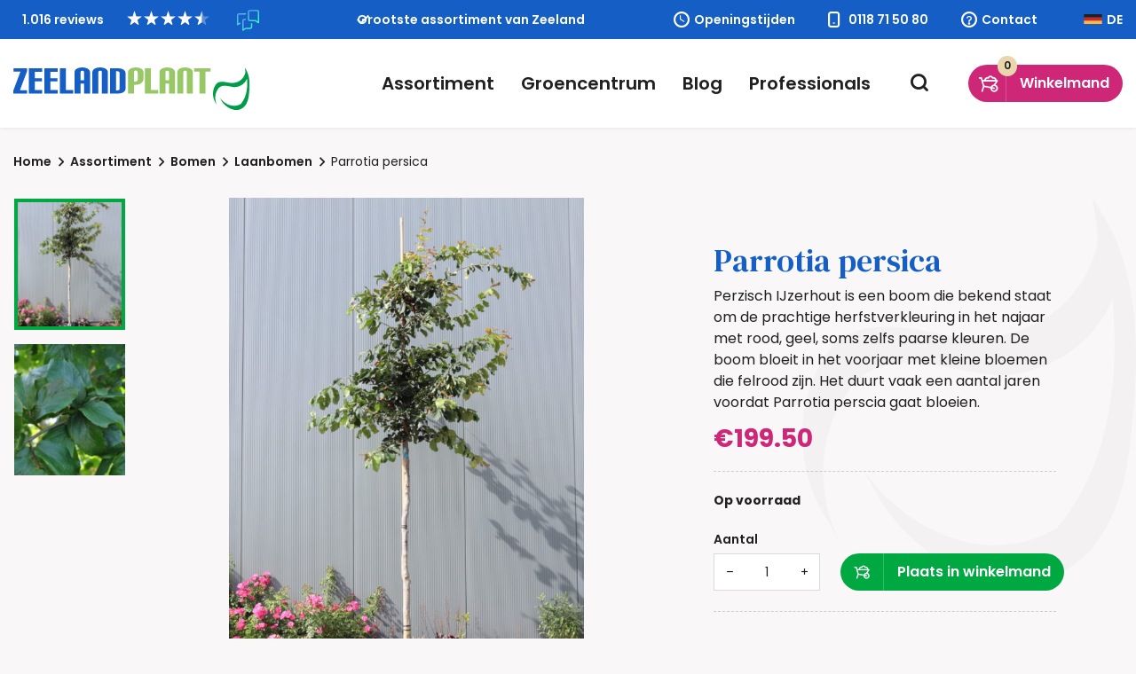

--- FILE ---
content_type: text/html; charset=utf-8
request_url: https://www.google.com/recaptcha/api2/anchor?ar=1&k=6Le9TigrAAAAAEn1J4T6sarKhSvO7G8rlY9XgsIA&co=aHR0cHM6Ly93d3cuemVlbGFuZHBsYW50Lm5sOjQ0Mw..&hl=en&v=9TiwnJFHeuIw_s0wSd3fiKfN&size=invisible&anchor-ms=20000&execute-ms=30000&cb=516mrdt679x1
body_size: 48297
content:
<!DOCTYPE HTML><html dir="ltr" lang="en"><head><meta http-equiv="Content-Type" content="text/html; charset=UTF-8">
<meta http-equiv="X-UA-Compatible" content="IE=edge">
<title>reCAPTCHA</title>
<style type="text/css">
/* cyrillic-ext */
@font-face {
  font-family: 'Roboto';
  font-style: normal;
  font-weight: 400;
  font-stretch: 100%;
  src: url(//fonts.gstatic.com/s/roboto/v48/KFO7CnqEu92Fr1ME7kSn66aGLdTylUAMa3GUBHMdazTgWw.woff2) format('woff2');
  unicode-range: U+0460-052F, U+1C80-1C8A, U+20B4, U+2DE0-2DFF, U+A640-A69F, U+FE2E-FE2F;
}
/* cyrillic */
@font-face {
  font-family: 'Roboto';
  font-style: normal;
  font-weight: 400;
  font-stretch: 100%;
  src: url(//fonts.gstatic.com/s/roboto/v48/KFO7CnqEu92Fr1ME7kSn66aGLdTylUAMa3iUBHMdazTgWw.woff2) format('woff2');
  unicode-range: U+0301, U+0400-045F, U+0490-0491, U+04B0-04B1, U+2116;
}
/* greek-ext */
@font-face {
  font-family: 'Roboto';
  font-style: normal;
  font-weight: 400;
  font-stretch: 100%;
  src: url(//fonts.gstatic.com/s/roboto/v48/KFO7CnqEu92Fr1ME7kSn66aGLdTylUAMa3CUBHMdazTgWw.woff2) format('woff2');
  unicode-range: U+1F00-1FFF;
}
/* greek */
@font-face {
  font-family: 'Roboto';
  font-style: normal;
  font-weight: 400;
  font-stretch: 100%;
  src: url(//fonts.gstatic.com/s/roboto/v48/KFO7CnqEu92Fr1ME7kSn66aGLdTylUAMa3-UBHMdazTgWw.woff2) format('woff2');
  unicode-range: U+0370-0377, U+037A-037F, U+0384-038A, U+038C, U+038E-03A1, U+03A3-03FF;
}
/* math */
@font-face {
  font-family: 'Roboto';
  font-style: normal;
  font-weight: 400;
  font-stretch: 100%;
  src: url(//fonts.gstatic.com/s/roboto/v48/KFO7CnqEu92Fr1ME7kSn66aGLdTylUAMawCUBHMdazTgWw.woff2) format('woff2');
  unicode-range: U+0302-0303, U+0305, U+0307-0308, U+0310, U+0312, U+0315, U+031A, U+0326-0327, U+032C, U+032F-0330, U+0332-0333, U+0338, U+033A, U+0346, U+034D, U+0391-03A1, U+03A3-03A9, U+03B1-03C9, U+03D1, U+03D5-03D6, U+03F0-03F1, U+03F4-03F5, U+2016-2017, U+2034-2038, U+203C, U+2040, U+2043, U+2047, U+2050, U+2057, U+205F, U+2070-2071, U+2074-208E, U+2090-209C, U+20D0-20DC, U+20E1, U+20E5-20EF, U+2100-2112, U+2114-2115, U+2117-2121, U+2123-214F, U+2190, U+2192, U+2194-21AE, U+21B0-21E5, U+21F1-21F2, U+21F4-2211, U+2213-2214, U+2216-22FF, U+2308-230B, U+2310, U+2319, U+231C-2321, U+2336-237A, U+237C, U+2395, U+239B-23B7, U+23D0, U+23DC-23E1, U+2474-2475, U+25AF, U+25B3, U+25B7, U+25BD, U+25C1, U+25CA, U+25CC, U+25FB, U+266D-266F, U+27C0-27FF, U+2900-2AFF, U+2B0E-2B11, U+2B30-2B4C, U+2BFE, U+3030, U+FF5B, U+FF5D, U+1D400-1D7FF, U+1EE00-1EEFF;
}
/* symbols */
@font-face {
  font-family: 'Roboto';
  font-style: normal;
  font-weight: 400;
  font-stretch: 100%;
  src: url(//fonts.gstatic.com/s/roboto/v48/KFO7CnqEu92Fr1ME7kSn66aGLdTylUAMaxKUBHMdazTgWw.woff2) format('woff2');
  unicode-range: U+0001-000C, U+000E-001F, U+007F-009F, U+20DD-20E0, U+20E2-20E4, U+2150-218F, U+2190, U+2192, U+2194-2199, U+21AF, U+21E6-21F0, U+21F3, U+2218-2219, U+2299, U+22C4-22C6, U+2300-243F, U+2440-244A, U+2460-24FF, U+25A0-27BF, U+2800-28FF, U+2921-2922, U+2981, U+29BF, U+29EB, U+2B00-2BFF, U+4DC0-4DFF, U+FFF9-FFFB, U+10140-1018E, U+10190-1019C, U+101A0, U+101D0-101FD, U+102E0-102FB, U+10E60-10E7E, U+1D2C0-1D2D3, U+1D2E0-1D37F, U+1F000-1F0FF, U+1F100-1F1AD, U+1F1E6-1F1FF, U+1F30D-1F30F, U+1F315, U+1F31C, U+1F31E, U+1F320-1F32C, U+1F336, U+1F378, U+1F37D, U+1F382, U+1F393-1F39F, U+1F3A7-1F3A8, U+1F3AC-1F3AF, U+1F3C2, U+1F3C4-1F3C6, U+1F3CA-1F3CE, U+1F3D4-1F3E0, U+1F3ED, U+1F3F1-1F3F3, U+1F3F5-1F3F7, U+1F408, U+1F415, U+1F41F, U+1F426, U+1F43F, U+1F441-1F442, U+1F444, U+1F446-1F449, U+1F44C-1F44E, U+1F453, U+1F46A, U+1F47D, U+1F4A3, U+1F4B0, U+1F4B3, U+1F4B9, U+1F4BB, U+1F4BF, U+1F4C8-1F4CB, U+1F4D6, U+1F4DA, U+1F4DF, U+1F4E3-1F4E6, U+1F4EA-1F4ED, U+1F4F7, U+1F4F9-1F4FB, U+1F4FD-1F4FE, U+1F503, U+1F507-1F50B, U+1F50D, U+1F512-1F513, U+1F53E-1F54A, U+1F54F-1F5FA, U+1F610, U+1F650-1F67F, U+1F687, U+1F68D, U+1F691, U+1F694, U+1F698, U+1F6AD, U+1F6B2, U+1F6B9-1F6BA, U+1F6BC, U+1F6C6-1F6CF, U+1F6D3-1F6D7, U+1F6E0-1F6EA, U+1F6F0-1F6F3, U+1F6F7-1F6FC, U+1F700-1F7FF, U+1F800-1F80B, U+1F810-1F847, U+1F850-1F859, U+1F860-1F887, U+1F890-1F8AD, U+1F8B0-1F8BB, U+1F8C0-1F8C1, U+1F900-1F90B, U+1F93B, U+1F946, U+1F984, U+1F996, U+1F9E9, U+1FA00-1FA6F, U+1FA70-1FA7C, U+1FA80-1FA89, U+1FA8F-1FAC6, U+1FACE-1FADC, U+1FADF-1FAE9, U+1FAF0-1FAF8, U+1FB00-1FBFF;
}
/* vietnamese */
@font-face {
  font-family: 'Roboto';
  font-style: normal;
  font-weight: 400;
  font-stretch: 100%;
  src: url(//fonts.gstatic.com/s/roboto/v48/KFO7CnqEu92Fr1ME7kSn66aGLdTylUAMa3OUBHMdazTgWw.woff2) format('woff2');
  unicode-range: U+0102-0103, U+0110-0111, U+0128-0129, U+0168-0169, U+01A0-01A1, U+01AF-01B0, U+0300-0301, U+0303-0304, U+0308-0309, U+0323, U+0329, U+1EA0-1EF9, U+20AB;
}
/* latin-ext */
@font-face {
  font-family: 'Roboto';
  font-style: normal;
  font-weight: 400;
  font-stretch: 100%;
  src: url(//fonts.gstatic.com/s/roboto/v48/KFO7CnqEu92Fr1ME7kSn66aGLdTylUAMa3KUBHMdazTgWw.woff2) format('woff2');
  unicode-range: U+0100-02BA, U+02BD-02C5, U+02C7-02CC, U+02CE-02D7, U+02DD-02FF, U+0304, U+0308, U+0329, U+1D00-1DBF, U+1E00-1E9F, U+1EF2-1EFF, U+2020, U+20A0-20AB, U+20AD-20C0, U+2113, U+2C60-2C7F, U+A720-A7FF;
}
/* latin */
@font-face {
  font-family: 'Roboto';
  font-style: normal;
  font-weight: 400;
  font-stretch: 100%;
  src: url(//fonts.gstatic.com/s/roboto/v48/KFO7CnqEu92Fr1ME7kSn66aGLdTylUAMa3yUBHMdazQ.woff2) format('woff2');
  unicode-range: U+0000-00FF, U+0131, U+0152-0153, U+02BB-02BC, U+02C6, U+02DA, U+02DC, U+0304, U+0308, U+0329, U+2000-206F, U+20AC, U+2122, U+2191, U+2193, U+2212, U+2215, U+FEFF, U+FFFD;
}
/* cyrillic-ext */
@font-face {
  font-family: 'Roboto';
  font-style: normal;
  font-weight: 500;
  font-stretch: 100%;
  src: url(//fonts.gstatic.com/s/roboto/v48/KFO7CnqEu92Fr1ME7kSn66aGLdTylUAMa3GUBHMdazTgWw.woff2) format('woff2');
  unicode-range: U+0460-052F, U+1C80-1C8A, U+20B4, U+2DE0-2DFF, U+A640-A69F, U+FE2E-FE2F;
}
/* cyrillic */
@font-face {
  font-family: 'Roboto';
  font-style: normal;
  font-weight: 500;
  font-stretch: 100%;
  src: url(//fonts.gstatic.com/s/roboto/v48/KFO7CnqEu92Fr1ME7kSn66aGLdTylUAMa3iUBHMdazTgWw.woff2) format('woff2');
  unicode-range: U+0301, U+0400-045F, U+0490-0491, U+04B0-04B1, U+2116;
}
/* greek-ext */
@font-face {
  font-family: 'Roboto';
  font-style: normal;
  font-weight: 500;
  font-stretch: 100%;
  src: url(//fonts.gstatic.com/s/roboto/v48/KFO7CnqEu92Fr1ME7kSn66aGLdTylUAMa3CUBHMdazTgWw.woff2) format('woff2');
  unicode-range: U+1F00-1FFF;
}
/* greek */
@font-face {
  font-family: 'Roboto';
  font-style: normal;
  font-weight: 500;
  font-stretch: 100%;
  src: url(//fonts.gstatic.com/s/roboto/v48/KFO7CnqEu92Fr1ME7kSn66aGLdTylUAMa3-UBHMdazTgWw.woff2) format('woff2');
  unicode-range: U+0370-0377, U+037A-037F, U+0384-038A, U+038C, U+038E-03A1, U+03A3-03FF;
}
/* math */
@font-face {
  font-family: 'Roboto';
  font-style: normal;
  font-weight: 500;
  font-stretch: 100%;
  src: url(//fonts.gstatic.com/s/roboto/v48/KFO7CnqEu92Fr1ME7kSn66aGLdTylUAMawCUBHMdazTgWw.woff2) format('woff2');
  unicode-range: U+0302-0303, U+0305, U+0307-0308, U+0310, U+0312, U+0315, U+031A, U+0326-0327, U+032C, U+032F-0330, U+0332-0333, U+0338, U+033A, U+0346, U+034D, U+0391-03A1, U+03A3-03A9, U+03B1-03C9, U+03D1, U+03D5-03D6, U+03F0-03F1, U+03F4-03F5, U+2016-2017, U+2034-2038, U+203C, U+2040, U+2043, U+2047, U+2050, U+2057, U+205F, U+2070-2071, U+2074-208E, U+2090-209C, U+20D0-20DC, U+20E1, U+20E5-20EF, U+2100-2112, U+2114-2115, U+2117-2121, U+2123-214F, U+2190, U+2192, U+2194-21AE, U+21B0-21E5, U+21F1-21F2, U+21F4-2211, U+2213-2214, U+2216-22FF, U+2308-230B, U+2310, U+2319, U+231C-2321, U+2336-237A, U+237C, U+2395, U+239B-23B7, U+23D0, U+23DC-23E1, U+2474-2475, U+25AF, U+25B3, U+25B7, U+25BD, U+25C1, U+25CA, U+25CC, U+25FB, U+266D-266F, U+27C0-27FF, U+2900-2AFF, U+2B0E-2B11, U+2B30-2B4C, U+2BFE, U+3030, U+FF5B, U+FF5D, U+1D400-1D7FF, U+1EE00-1EEFF;
}
/* symbols */
@font-face {
  font-family: 'Roboto';
  font-style: normal;
  font-weight: 500;
  font-stretch: 100%;
  src: url(//fonts.gstatic.com/s/roboto/v48/KFO7CnqEu92Fr1ME7kSn66aGLdTylUAMaxKUBHMdazTgWw.woff2) format('woff2');
  unicode-range: U+0001-000C, U+000E-001F, U+007F-009F, U+20DD-20E0, U+20E2-20E4, U+2150-218F, U+2190, U+2192, U+2194-2199, U+21AF, U+21E6-21F0, U+21F3, U+2218-2219, U+2299, U+22C4-22C6, U+2300-243F, U+2440-244A, U+2460-24FF, U+25A0-27BF, U+2800-28FF, U+2921-2922, U+2981, U+29BF, U+29EB, U+2B00-2BFF, U+4DC0-4DFF, U+FFF9-FFFB, U+10140-1018E, U+10190-1019C, U+101A0, U+101D0-101FD, U+102E0-102FB, U+10E60-10E7E, U+1D2C0-1D2D3, U+1D2E0-1D37F, U+1F000-1F0FF, U+1F100-1F1AD, U+1F1E6-1F1FF, U+1F30D-1F30F, U+1F315, U+1F31C, U+1F31E, U+1F320-1F32C, U+1F336, U+1F378, U+1F37D, U+1F382, U+1F393-1F39F, U+1F3A7-1F3A8, U+1F3AC-1F3AF, U+1F3C2, U+1F3C4-1F3C6, U+1F3CA-1F3CE, U+1F3D4-1F3E0, U+1F3ED, U+1F3F1-1F3F3, U+1F3F5-1F3F7, U+1F408, U+1F415, U+1F41F, U+1F426, U+1F43F, U+1F441-1F442, U+1F444, U+1F446-1F449, U+1F44C-1F44E, U+1F453, U+1F46A, U+1F47D, U+1F4A3, U+1F4B0, U+1F4B3, U+1F4B9, U+1F4BB, U+1F4BF, U+1F4C8-1F4CB, U+1F4D6, U+1F4DA, U+1F4DF, U+1F4E3-1F4E6, U+1F4EA-1F4ED, U+1F4F7, U+1F4F9-1F4FB, U+1F4FD-1F4FE, U+1F503, U+1F507-1F50B, U+1F50D, U+1F512-1F513, U+1F53E-1F54A, U+1F54F-1F5FA, U+1F610, U+1F650-1F67F, U+1F687, U+1F68D, U+1F691, U+1F694, U+1F698, U+1F6AD, U+1F6B2, U+1F6B9-1F6BA, U+1F6BC, U+1F6C6-1F6CF, U+1F6D3-1F6D7, U+1F6E0-1F6EA, U+1F6F0-1F6F3, U+1F6F7-1F6FC, U+1F700-1F7FF, U+1F800-1F80B, U+1F810-1F847, U+1F850-1F859, U+1F860-1F887, U+1F890-1F8AD, U+1F8B0-1F8BB, U+1F8C0-1F8C1, U+1F900-1F90B, U+1F93B, U+1F946, U+1F984, U+1F996, U+1F9E9, U+1FA00-1FA6F, U+1FA70-1FA7C, U+1FA80-1FA89, U+1FA8F-1FAC6, U+1FACE-1FADC, U+1FADF-1FAE9, U+1FAF0-1FAF8, U+1FB00-1FBFF;
}
/* vietnamese */
@font-face {
  font-family: 'Roboto';
  font-style: normal;
  font-weight: 500;
  font-stretch: 100%;
  src: url(//fonts.gstatic.com/s/roboto/v48/KFO7CnqEu92Fr1ME7kSn66aGLdTylUAMa3OUBHMdazTgWw.woff2) format('woff2');
  unicode-range: U+0102-0103, U+0110-0111, U+0128-0129, U+0168-0169, U+01A0-01A1, U+01AF-01B0, U+0300-0301, U+0303-0304, U+0308-0309, U+0323, U+0329, U+1EA0-1EF9, U+20AB;
}
/* latin-ext */
@font-face {
  font-family: 'Roboto';
  font-style: normal;
  font-weight: 500;
  font-stretch: 100%;
  src: url(//fonts.gstatic.com/s/roboto/v48/KFO7CnqEu92Fr1ME7kSn66aGLdTylUAMa3KUBHMdazTgWw.woff2) format('woff2');
  unicode-range: U+0100-02BA, U+02BD-02C5, U+02C7-02CC, U+02CE-02D7, U+02DD-02FF, U+0304, U+0308, U+0329, U+1D00-1DBF, U+1E00-1E9F, U+1EF2-1EFF, U+2020, U+20A0-20AB, U+20AD-20C0, U+2113, U+2C60-2C7F, U+A720-A7FF;
}
/* latin */
@font-face {
  font-family: 'Roboto';
  font-style: normal;
  font-weight: 500;
  font-stretch: 100%;
  src: url(//fonts.gstatic.com/s/roboto/v48/KFO7CnqEu92Fr1ME7kSn66aGLdTylUAMa3yUBHMdazQ.woff2) format('woff2');
  unicode-range: U+0000-00FF, U+0131, U+0152-0153, U+02BB-02BC, U+02C6, U+02DA, U+02DC, U+0304, U+0308, U+0329, U+2000-206F, U+20AC, U+2122, U+2191, U+2193, U+2212, U+2215, U+FEFF, U+FFFD;
}
/* cyrillic-ext */
@font-face {
  font-family: 'Roboto';
  font-style: normal;
  font-weight: 900;
  font-stretch: 100%;
  src: url(//fonts.gstatic.com/s/roboto/v48/KFO7CnqEu92Fr1ME7kSn66aGLdTylUAMa3GUBHMdazTgWw.woff2) format('woff2');
  unicode-range: U+0460-052F, U+1C80-1C8A, U+20B4, U+2DE0-2DFF, U+A640-A69F, U+FE2E-FE2F;
}
/* cyrillic */
@font-face {
  font-family: 'Roboto';
  font-style: normal;
  font-weight: 900;
  font-stretch: 100%;
  src: url(//fonts.gstatic.com/s/roboto/v48/KFO7CnqEu92Fr1ME7kSn66aGLdTylUAMa3iUBHMdazTgWw.woff2) format('woff2');
  unicode-range: U+0301, U+0400-045F, U+0490-0491, U+04B0-04B1, U+2116;
}
/* greek-ext */
@font-face {
  font-family: 'Roboto';
  font-style: normal;
  font-weight: 900;
  font-stretch: 100%;
  src: url(//fonts.gstatic.com/s/roboto/v48/KFO7CnqEu92Fr1ME7kSn66aGLdTylUAMa3CUBHMdazTgWw.woff2) format('woff2');
  unicode-range: U+1F00-1FFF;
}
/* greek */
@font-face {
  font-family: 'Roboto';
  font-style: normal;
  font-weight: 900;
  font-stretch: 100%;
  src: url(//fonts.gstatic.com/s/roboto/v48/KFO7CnqEu92Fr1ME7kSn66aGLdTylUAMa3-UBHMdazTgWw.woff2) format('woff2');
  unicode-range: U+0370-0377, U+037A-037F, U+0384-038A, U+038C, U+038E-03A1, U+03A3-03FF;
}
/* math */
@font-face {
  font-family: 'Roboto';
  font-style: normal;
  font-weight: 900;
  font-stretch: 100%;
  src: url(//fonts.gstatic.com/s/roboto/v48/KFO7CnqEu92Fr1ME7kSn66aGLdTylUAMawCUBHMdazTgWw.woff2) format('woff2');
  unicode-range: U+0302-0303, U+0305, U+0307-0308, U+0310, U+0312, U+0315, U+031A, U+0326-0327, U+032C, U+032F-0330, U+0332-0333, U+0338, U+033A, U+0346, U+034D, U+0391-03A1, U+03A3-03A9, U+03B1-03C9, U+03D1, U+03D5-03D6, U+03F0-03F1, U+03F4-03F5, U+2016-2017, U+2034-2038, U+203C, U+2040, U+2043, U+2047, U+2050, U+2057, U+205F, U+2070-2071, U+2074-208E, U+2090-209C, U+20D0-20DC, U+20E1, U+20E5-20EF, U+2100-2112, U+2114-2115, U+2117-2121, U+2123-214F, U+2190, U+2192, U+2194-21AE, U+21B0-21E5, U+21F1-21F2, U+21F4-2211, U+2213-2214, U+2216-22FF, U+2308-230B, U+2310, U+2319, U+231C-2321, U+2336-237A, U+237C, U+2395, U+239B-23B7, U+23D0, U+23DC-23E1, U+2474-2475, U+25AF, U+25B3, U+25B7, U+25BD, U+25C1, U+25CA, U+25CC, U+25FB, U+266D-266F, U+27C0-27FF, U+2900-2AFF, U+2B0E-2B11, U+2B30-2B4C, U+2BFE, U+3030, U+FF5B, U+FF5D, U+1D400-1D7FF, U+1EE00-1EEFF;
}
/* symbols */
@font-face {
  font-family: 'Roboto';
  font-style: normal;
  font-weight: 900;
  font-stretch: 100%;
  src: url(//fonts.gstatic.com/s/roboto/v48/KFO7CnqEu92Fr1ME7kSn66aGLdTylUAMaxKUBHMdazTgWw.woff2) format('woff2');
  unicode-range: U+0001-000C, U+000E-001F, U+007F-009F, U+20DD-20E0, U+20E2-20E4, U+2150-218F, U+2190, U+2192, U+2194-2199, U+21AF, U+21E6-21F0, U+21F3, U+2218-2219, U+2299, U+22C4-22C6, U+2300-243F, U+2440-244A, U+2460-24FF, U+25A0-27BF, U+2800-28FF, U+2921-2922, U+2981, U+29BF, U+29EB, U+2B00-2BFF, U+4DC0-4DFF, U+FFF9-FFFB, U+10140-1018E, U+10190-1019C, U+101A0, U+101D0-101FD, U+102E0-102FB, U+10E60-10E7E, U+1D2C0-1D2D3, U+1D2E0-1D37F, U+1F000-1F0FF, U+1F100-1F1AD, U+1F1E6-1F1FF, U+1F30D-1F30F, U+1F315, U+1F31C, U+1F31E, U+1F320-1F32C, U+1F336, U+1F378, U+1F37D, U+1F382, U+1F393-1F39F, U+1F3A7-1F3A8, U+1F3AC-1F3AF, U+1F3C2, U+1F3C4-1F3C6, U+1F3CA-1F3CE, U+1F3D4-1F3E0, U+1F3ED, U+1F3F1-1F3F3, U+1F3F5-1F3F7, U+1F408, U+1F415, U+1F41F, U+1F426, U+1F43F, U+1F441-1F442, U+1F444, U+1F446-1F449, U+1F44C-1F44E, U+1F453, U+1F46A, U+1F47D, U+1F4A3, U+1F4B0, U+1F4B3, U+1F4B9, U+1F4BB, U+1F4BF, U+1F4C8-1F4CB, U+1F4D6, U+1F4DA, U+1F4DF, U+1F4E3-1F4E6, U+1F4EA-1F4ED, U+1F4F7, U+1F4F9-1F4FB, U+1F4FD-1F4FE, U+1F503, U+1F507-1F50B, U+1F50D, U+1F512-1F513, U+1F53E-1F54A, U+1F54F-1F5FA, U+1F610, U+1F650-1F67F, U+1F687, U+1F68D, U+1F691, U+1F694, U+1F698, U+1F6AD, U+1F6B2, U+1F6B9-1F6BA, U+1F6BC, U+1F6C6-1F6CF, U+1F6D3-1F6D7, U+1F6E0-1F6EA, U+1F6F0-1F6F3, U+1F6F7-1F6FC, U+1F700-1F7FF, U+1F800-1F80B, U+1F810-1F847, U+1F850-1F859, U+1F860-1F887, U+1F890-1F8AD, U+1F8B0-1F8BB, U+1F8C0-1F8C1, U+1F900-1F90B, U+1F93B, U+1F946, U+1F984, U+1F996, U+1F9E9, U+1FA00-1FA6F, U+1FA70-1FA7C, U+1FA80-1FA89, U+1FA8F-1FAC6, U+1FACE-1FADC, U+1FADF-1FAE9, U+1FAF0-1FAF8, U+1FB00-1FBFF;
}
/* vietnamese */
@font-face {
  font-family: 'Roboto';
  font-style: normal;
  font-weight: 900;
  font-stretch: 100%;
  src: url(//fonts.gstatic.com/s/roboto/v48/KFO7CnqEu92Fr1ME7kSn66aGLdTylUAMa3OUBHMdazTgWw.woff2) format('woff2');
  unicode-range: U+0102-0103, U+0110-0111, U+0128-0129, U+0168-0169, U+01A0-01A1, U+01AF-01B0, U+0300-0301, U+0303-0304, U+0308-0309, U+0323, U+0329, U+1EA0-1EF9, U+20AB;
}
/* latin-ext */
@font-face {
  font-family: 'Roboto';
  font-style: normal;
  font-weight: 900;
  font-stretch: 100%;
  src: url(//fonts.gstatic.com/s/roboto/v48/KFO7CnqEu92Fr1ME7kSn66aGLdTylUAMa3KUBHMdazTgWw.woff2) format('woff2');
  unicode-range: U+0100-02BA, U+02BD-02C5, U+02C7-02CC, U+02CE-02D7, U+02DD-02FF, U+0304, U+0308, U+0329, U+1D00-1DBF, U+1E00-1E9F, U+1EF2-1EFF, U+2020, U+20A0-20AB, U+20AD-20C0, U+2113, U+2C60-2C7F, U+A720-A7FF;
}
/* latin */
@font-face {
  font-family: 'Roboto';
  font-style: normal;
  font-weight: 900;
  font-stretch: 100%;
  src: url(//fonts.gstatic.com/s/roboto/v48/KFO7CnqEu92Fr1ME7kSn66aGLdTylUAMa3yUBHMdazQ.woff2) format('woff2');
  unicode-range: U+0000-00FF, U+0131, U+0152-0153, U+02BB-02BC, U+02C6, U+02DA, U+02DC, U+0304, U+0308, U+0329, U+2000-206F, U+20AC, U+2122, U+2191, U+2193, U+2212, U+2215, U+FEFF, U+FFFD;
}

</style>
<link rel="stylesheet" type="text/css" href="https://www.gstatic.com/recaptcha/releases/9TiwnJFHeuIw_s0wSd3fiKfN/styles__ltr.css">
<script nonce="e9qWkoPn3SvabEUCCDhsVw" type="text/javascript">window['__recaptcha_api'] = 'https://www.google.com/recaptcha/api2/';</script>
<script type="text/javascript" src="https://www.gstatic.com/recaptcha/releases/9TiwnJFHeuIw_s0wSd3fiKfN/recaptcha__en.js" nonce="e9qWkoPn3SvabEUCCDhsVw">
      
    </script></head>
<body><div id="rc-anchor-alert" class="rc-anchor-alert"></div>
<input type="hidden" id="recaptcha-token" value="[base64]">
<script type="text/javascript" nonce="e9qWkoPn3SvabEUCCDhsVw">
      recaptcha.anchor.Main.init("[\x22ainput\x22,[\x22bgdata\x22,\x22\x22,\[base64]/[base64]/UltIKytdPWE6KGE8MjA0OD9SW0grK109YT4+NnwxOTI6KChhJjY0NTEyKT09NTUyOTYmJnErMTxoLmxlbmd0aCYmKGguY2hhckNvZGVBdChxKzEpJjY0NTEyKT09NTYzMjA/[base64]/MjU1OlI/[base64]/[base64]/[base64]/[base64]/[base64]/[base64]/[base64]/[base64]/[base64]/[base64]\x22,\[base64]\\u003d\\u003d\x22,\x22YMOcQcOYwq5ISAvDksKdOMOMCcOJwpHDvMKowrLDqmPCoFwFMsOWc33DtsKpwr0UwoDCi8KOwrnCtyk7w5gQwp7CqFrDiwNVByd/PcOOw4jDsMOXGcKBWMO2VMOeVxhAUSZDH8K9woJRXCjDocKgwrjCtlkPw7fComlyNMKseBbDicKQw6zDrsO8WTFZD8KAf1HCqQMVw6jCgcKDFMOqw4zDoTbCugzDr1LDgh7Cu8ODw73DpcKuw44Hwr7Dh3/DicKmLj1xw6MOwoTDlsO0wq3CjcOMwpVowr7DoMK/J3/Ch3/[base64]/DrcKew6xQXCLDpMKZw6DDi8OHw5RMEmXCuxfCiMKMLCFANcONA8K0w7HCuMKsFmUZwp0Jw7PCvMOTe8KOXMK5wqIeRhvDvUc/c8OLw4d+w73Dv8OUTMKmwqjDoRhfUVfDksKdw7bCiRfDhcOxWMOGN8OXeDfDtsOhwo/[base64]/CknzCkMOcw4ZTw5TChsK6wqvCs8KsbH7DvcKAwqgZCcOtw5PDl185woMYCTQ8wpxgw43DnMO7Wj8mw4ZQw6bDncKUPcKqw4xyw64iHcKbwpcwwoXDgi9MOBZmwqcnw5fDnMKpwrPCvVJmwrV5w7TDplXDrsOlwrYAQsOoOSbChkkzbH/DmsOsPsKhw7BxQmbCrwAKWMO9w4rCvMKLw5PCqsKHwq3ClcOZNhzChsKnbcKywpDCiQZPAsO0w5rCk8KBwo/CokvCq8O7DCZcZsOYG8KHQD5iWcOyOg/CqMKlEgQ+w58fcmtSwp/[base64]/ClTbCm8Ovw7vDncOxw49nw4kEX8O1ZAXCocKqw5rCnibCvMOrw43DhAskJMOJw7jDmyLCqH3DjsOsL1nDqjHCjsO7a1/Cvn4UccKWwpDDtRoIeiPCqMKzw6kgZmEEwrLDvSHDoGldNX9Jw6HCpx0NWWh+blDCokFrw7TDlGTCqRrDpcKSwq3DrFA6wopgYsOBw77DvcK7wrTCh0Ezw4t1w7nDv8K3AkALwrrDgMOuwqfCsy3ClsOFAT9WwppQYiUuw4HDpz8+wqRZw4M3AMO/[base64]/DusO+wrjDhcKbwpfDszgTwqLDkcOMw7d2KMKWwoplw4nDt1nCnsKawq7CmWN1w5NMwqHCoCzCq8K7w6JGSMO6wpvDnsOYdyfCpz5PwqjCkD5dU8OiwqUeTGHDgMOCBXjCs8KlXsKHOcOZBcOqJm3Cg8OEwoLCkMOqw5/CpTVjw4Nnw45qwpglVcKiwpsVP2vCoMOVZUXCijIhOyBvSk7DmsK2w4HCtMOYwoXCqVjDtR98Ix/CqGh5PcK+w5/DnsOhwqbDpsOoXMOAaRDDs8KFwo0vw6hvJsOvdMOsa8KdwpVuLC1mRsKuVcOKwqvCslZkDV7Dg8OpOzFFX8KCX8OVIhh/AMKowpxXw5FOGGHCmEs8wpDDgxh7UBR/w4nDusKrwrcKIm3DiMORwoEEeg58w44Ow6ZRK8K9eATCp8O7wr3DiQkZAMOkwr0GwqU5QsK9CsOwwp5kGEgJPMKXwrrCjgbCqSAdwottw77CqMK4w7ZIeGXClUNJw6YhwpzDssKgTWY/wp/CiEUiKjkow4jDhsKvScOCw6TDssOCwovDncKbw7UVw4pPGxFZYMOUwp3DkyAfw6LDjsKkTcKXw6DDhcKmwrHDgMOdwpXDksKGwpTCpC3DlEDClcKcwq1oUsOIwrQTYGbDswArKDPDkcOlasK4YcOlw4XDkxJqdsKVLEDDqsKed8OSwpRDwrVXwrp/E8Knwoh9ZsOvaBlxwoVNw4vDtRfDlWEbC0HCvU7DnRNhw4Q/wqbCk3g6w77DjcKuw75+M2fCvTbDocOicEnDnMOfw7cIKcODwojDhmQ+w70iwoTCjMOOw7Mbw4hTEU3Cvx4bw6dRwp/Dv8OdB0PChkwVPmTCrsOjwoUMw4TCnR3DksOYw43CmMKjCW8zw6pkw5QhO8OwdcOow6zCkcOjwrrClcOJw6YeLmPCtWUUIW9Gw4VeDcKzw4B/wolnwq7DuMKFTMOJPzLCg2LDoGnCisOMTWQ9w7vCrMOKdUfDiFgawrLDqMKlw7/[base64]/CrMKiwpLCkcKRwobDsMKGaMKJw6AVccK7eTwwcWvCmcOkw5skwoomwq48YsOvworDlgFdw78VZG51wotBwqVXNsKHdsKdwpnCiMOGw7VMw5rCncKtwonDvsOFEQrDjx/DsgwRWA5QPGbCkMONR8K+csOeN8O7dcONQMO8b8Odw57DhxwJbMOCdDghw5DCoTXCtMOwwonChDfDgy8HwphiwofChENZwrvCssK0w6rDtFvDo2TCqWLCmFA/wq/CtlEdE8KCRC/DoMK6B8KYw5PCpSswdcK+IATCj33CpDcew6Bxw67CiR3DgUzDmxDCnwhVTcOpDsKnCsO/V1bCkMOrw7Nhw6nDksORwr/[base64]/w7fCr8KrbcKHaQjCr2fCslDCpWIMw6J+w6HDryYYPMOyWcK+KcK5w6wEZGYSNUDCqcOnZjk2wpPCvgfCox3ClsKNZMOXw6E+wpxmwos/woDCtiDCiCJrawEQGkHCmVLDlBrDoB9MIMOKwo5TwqPDkXTCp8K8wpfDj8KUTmTCo8Kdwr0IwrbCrcOywrBPW8KNRsO6woLCocOzwohNw7ceKsKTwonCmsKYJMKjw793PsKawpR/[base64]/Gm3DucOiwr/Cg0PCm8OGw4shw65fwoIgM8OCwqkDw4ICw7/Dj39CBsO1w6Udw7IpwrbCqBALN3bDqMOPWTQTw6vCg8OPw4HCul/DssOaFmQGMmsNwrsuwr7DpxbCjVs6wq92CHPDmsKJacOFIMO5wqLDl8OKwpnCth/[base64]/[base64]/Dj8KuLsKZwrJ5wpMZO8KwF8KhWcOaw4wJfG/[base64]/GksqwobCicOcTMKVGcOawoXDrwjCmCrCowtlwqVcw5nDpWELYRNjW8O1WgBCw7nCjVPCqMKWw6oJwovCicKnwpLDkMKww659wp/CrgwPw4HCpcKhwrPCm8KwwrnCqCMBwoQtw5PDmsODw4zDpwXClcKDwqlqBQoRMm7DtCFNQQPDhSjDvwtJX8KqwqnDmk7DlVpIEMODw5AJJMOZGxjCkMKmwqJ/AcOLJErCjcO1wqbDjsO8wpLCiUjCrA0ebC0aw73Dk8OOEMKXYWx/I8Kgw4hew4DCrMO7wrfDrcKAwqnDpcKLEnfCmlsdwp0Sw4DDlcKsPALChwVkwrN4woDDiMOYwojCunw5wpTCjyh+wpArJwfDvcKLw5DDksOnID8RdWVNwrXCicODGFzDoTtvw7TCuHJNw7LDr8O/NljCnDzCrWbCixbCn8K3HMK/woQEGcKLYMO3w5UOasO/wrZgIsKMw5RVeFDDn8K4csOVw4B2wr8cIcKEwo3CvMKswrHChsKnBhNWUGRvwpROSVnCs0xsw6bCojwvdlTCmMKsMSR6NWfDvsKdw7c6w6DCtmrCmWzCgmLChsKNLUJ4G30cGUw+aMK8w7xtFyk/esOuSMO2AMKEw7c5XFIUZTR5wr/CvMOZVHloHS7DpsK6w654w5XDoxFxwr43BRgxXsK8wrlUOMKSIWxKwqjDssKSwq0TwosMw4wpX8Odw5jCgMO6AsOwYj9NwqPCp8ODw6zDvlvDtTbDmsKGEsOdNnYfwpLCjcKQw4wMFWNRwrDDtw7CmcOcXsK/wr5zRgrDtg3Ct34TwrFNAjJqw6pMw6fDi8KaH2HChWrCosOdQjTCnz3DjcKlwq49wq3DgMOkDUDDgFRzEgDDq8Orwp/[base64]/DlG7DhMKAw5Qvw79TPWXCrcK6w4/DtkjClcKFWcO1LxRTworCqTpYQHwbwpF0w4nCkMOIwqXCv8Ojw7fDjDDCm8KNw5Y1w4ZewoFxQcKxw4nCrhrCiADCkQUdXsKWH8KRCX4Sw6kRS8OmwosIwppFKMKXw4IEw4R5W8O6wr1kAMOtF8Kqw4gIw7YUH8OBwpZIRjxfKndzw7IfGEnDvA0Bw7rDu2/Ci8OBdkjClcKUwpbChMOnwp0zwq4mOHgSPCl5DcONw40VZV4rwrtWA8OzwpTDoMO2NwjDg8K5wqlecFnDrwc/wrYjwoBLPcKDwpzCmT0MXMOAw4g1wo7CjTzCkMO/ScK6HcO1MlHDpgXCpcOUw7XCoR8vcsKIwpjCh8O+Tn7DmsO8wrchwrjDhcOCPMKWw7nCjMKDw7/[base64]/[base64]/[base64]/DoCjDowLChMKkwoNuAHwbc2HCiC3CnSHCqMO6wqDDg8OKXcOQTMOyw4pVJ8Kkw5NDw5Now4Nbwrh3fsOkw4/[base64]/wo7ChjcnMnrCozwvYMO5UVjCnCMaw5rDrsO0w4IcdgbDj1MNJsKnLMOxwqzDtlLCvhrDu8O1XcKPw7TDn8ONw4NTIzfDqMKcTMKAw7p8FcKew444wrzDmMKzGMKWw4pWw7oRYcOEVlfCqcK0wqVQw5XCuMKew6nDmsO5NTbDhcKvESvCpHbCh0nCicK/w5t8Y8KreG1bbydePwsZwoHCsX8kwrbCqX/DscOxwp8Fw6zCmy0hNyrCu0cVTxDDpBwRwoxeKjPCuMOVwr7CtjcJw5xmw7/DusOewoLCtV3DssOLwqZdwrPClsOkasKxdA4Sw6YXAMKxWcK0QxhsW8KWwrHChzzDqloNw5placKrw7zDnsOQw4BHQ8Olw73DmF7CnVwTdVI1w5l3Ak/CpsKAw69uN2sbZmNewp5Ow7tDP8KUHWx5wrgYwrhJSx/Cv8O0w5tHwoPDm056W8OWWnN+GsOtw5XDpcK/[base64]/DscODIcOKKMOPb2bDqUJrw5DCm8O8TEjCp13DkSJ/[base64]/w71oXF4MwqhvWSPCuMK/[base64]/wobChHtCZcKfwrzCi8O9AR1xOsOBw51zwq3CkcKRL2/DsWzCs8Knw4lWw7bDhsODfMKIPCfDmsKYDkHCucO/wrbCp8Kjw6VFw5HCosK5F8KIVsKtR0LDr8Ooc8KLwrgUUxJgw5HCg8OAAHxjF8KCw4s6wqHCi8OcB8OFw60Lw7oAX0pXw6lYw7V7DxBsw48wwr7Cj8Kfwo7CrcOAFWDDgmfDocKIw7UFwp9Lwqg4w6w7w6pewpvDrsORScKsd8K3Wj0swojDpsOAw6DDoMOBw6Nlw4/[base64]/[base64]/Ck8KoMcKrccKEccKYVsO4N8KTw77CjX9Ow4h1UGY9w4p/woIDEnkIBsOJD8Opw4vCnsKUB0/ClBhFYhjDphjCt3DCnsKYP8KkdVfCgCVTbcOGwrLCmMKTwqEwamU+wo4ifDrCnElpwo5qw7x9wqfCl0rDiMOMwoXDmlzDu211wonDj8KJRsOuC27DpMKFw6gLwoHCpGAJfsKOB8KowqgXw6gqwpceGsKFZhI9woHCvsKVw4TCkH/DssKbwp4Gw6A/b0E1wqEZCFhbWMK9wpfDg27CmMO0BsORwqx2wrXDgzYVwqnDrsKswqBDD8Owe8KowppPw5fDi8OoLcO8LS4uwp8uwpvCtcOAEsO/wrXCrMKOworCjwgpNMK2w50BKw45wqPCvz3DvDnCs8KXVF/[base64]/[base64]/Z8O9wpvDnkkvw7g0dcKcwo5BwrgiV2dlw5YSCzchFi/CqMOow4M7w7fCs0d4KMKqZ8KEwpVgLDnCiRMsw7oPG8OJwrx5PkLCjMOxwpk9a1JpwrTCgHQTFDgpwrFgFMKFXcOScFIBXcOGBTzDgW/Cjzo3ACB+V8Oqw5LCl1BAw4oNKG4swohXbBjCoiHDncOgQV0eRsOpGMOdwqlswqvCpMKAKkZfw67CughIwr8LBMOhVhUubhcORMKiw6/DgcOkwqLCtsObw5ZXwrR8SF/DkMOZdkfCvzpDwrNLQMKBw7LCt8Kvw5LDqMOYw5Ewwpkvw4vDncKHB8KtwoHDuHRAF17CusOFw6JKw7sAw44Qwp3CvhsSYAQeG1IJGcO0JcOXCMKXwrvCgMOUS8Omw7gfwoM9w4xrFD/[base64]/Cp8OAw4nDnsOFd8KywqwwwqjCmcOVwqJXwpXDjQbDoybDrEMwwoTCvHfCrh5RTcKhYsO1w5t1w73DnMOpRMK8BgJrL8OGwrnDr8Otw6PDn8Knw7zCvcKoJcOfQxLCnm7DrMOjwpHCssO4w5XCqcOXDsOww5sqYGJjBV/DrsOnG8Olwp5Lw6Yjw4vDksONw6k5woLDqcKHTsKAw7Azw60xM8OSS1rCg1bCgFdlw4HCjMKASwLCpVMdMFfCl8K+ccOPwrF0w67Dp8O/CnJIZ8OpMElgYsOhTHDDnjN1woXCh2pxw5rCtkXCtG4TwoVbw7TDsMO4wpfDijAgbcO9VMKVc31QXDvDojHCi8Ksw4fDpT13wo/DsMKyBMOeOMOJXMKEwobCgWDDnsOLw4B0wpxiwrfCtTnCgiI1M8OEw4/[base64]/DmcORwqU6wrNeFcK6HxrCu8OHwoTDqBxILkzDnMO6w54pFhjCgcOBwqB1w5rDj8O8RitUa8K/w7txwovDkcOYJ8KSw7fCksKRw5NiVFk1wrnCjTjDmcKow6jCkMO4PcOQwrfDrQFOwprDsFoewpXCjSsgwq8CwrDDk38sw68Ew4PCl8OjRjHDtBzDnS7CtBgjw7/DkVDDmRvDs0HDo8Kyw4XCkGEWcMOgwqfDhAh4w7bDhgHDuxLDmsK2NMKrZlnCtMOhw5PDr0jDsxUAwp5nwpzCsMKzMsKQAcOOT8OAw6t8w6Fgw54iwo4zw6rDq3nDr8KmwqTDmMKrw7XDpcOQw64RFyPDgmlBw6MALsOQwq1AVMK/SCdNwp87wodpw6PDrVrDmSPDqHXDlksqfy5yZMK0XBzCu8OCwqNwAMOyBcKIw7DDjmPCh8O2ccOuw4Exw4c4OS89wpJpwrt3YsOudMOIC29fwrHCocO0wpLCh8OhN8Oaw4PDkMOMZsK/LF3DnhrCoRHChTbCrcOQw6LDjcOEw6nCoiNYDR8ofMOgw6PCqQlPw5VNZFTDiwbDusOawo/CpQHDrXbCnMKkw5/DnsKrw7/DiiskfsO6asOpHTrDuATDu27DqsOqRHDCnVhSwoR9w4HCucKsNGBOwochw6jCmzzDoH7DkivDjMOGdgHCq28QOmgnw7N/w4/CjcOyXANWw5pmM1ckfFgfBD3DgcKfwq7DvXLDshZMO0AdwqPDkGvDqF/DnMK4HQfDhMKSeSPCjMKxGhMbJRh3WXRDHWbDsG4Kwp9/w7I7EMOHAsKswoLCoEt/P8KEHHzCqsKkwozCvcO+wo/[base64]/w6zDq8OVBMKpw7l5MyAeZcKtw4QXwqJNSAFBD1LDulLCq09zw4DDjxl2FGc0w5lAw47DkMK+KsKRwozCqMKEGcO3GcOswookw5LCqUpGwq58wrd0PsOlwpPDg8OlbQbCqMOew58CJMO1wp7DlcKHFcOfw7djQT/CkFw+w5rDkhjDicOnZcOmIwQhwrzDmiI4w7A7ScK2bkLDqcK+w6QVwo3Ct8KcS8O9w7IqBcKfJcOSw48fw518w7TCr8Okw7h7w6vCrMKkwrTDjcKcRcOow6oRVk58T8KBZkXCv1nCqjLDksOiQlAswq5Lw7gWw6/CpXpdwq/CkMKiwq4/PsOYwq7DpjZ6wpQ8amXClmojw71RMD9rWQ3DjwBeH2ZLw5BFw4EWw7/Cq8OXw6rDvUDDojVxw4nCjzVJEj7Dh8OJMzokw6s+aAjCpsOfwqbDvn3Ch8KMwpAnw5/CsMOoCcKBw6Qkw5fDv8O8Q8KuUMOfw7vCthDCtMKWIMKaw5YLwrMvYsO3woAFwroVwr3Dhh7DtjHDkQ4xOcKnCMOYdcKcw6JSHFsEPcOrWDrCqH14BMKuw6Z7JEVqwqrCsWbDpcOKXsO1woTDm1jDncOSw4PCtWMQw5LCk0DDr8Olw5JcTcKfFsKMw6/Cr0B2E8KJw4k/[base64]/FifCnA9uw7XDl23Dn8OpIsOqd8OeL8O+BSbCgl8KP8KSQMOwwp/DgkxJEsOCwoNmByLDpcOVwpPDv8OjF1NewqXCq1fDiCA8w5R0w55+wqvCuj0Mw4YewoBmw5bCo8KUwrNtG1V0FDcCXXzCtUjCtMOfwrJPw6xQEcKZwqtJfhJgw5gsw7LDl8KHwppIIiHDusKgS8KYZsO9wrzDm8OvRB/CthMvGcOGeMKYw4jDvGAXLSh6A8OuccKYL8KLwq1pwrTCssKvLSHCkMKSwpxcwpMPwqvCgU4Kw5AYaxgSw63CnVl2e2ccw7TDpFUZY1rDvsO6FkLDosOvwoIww79QcsOZZSJbQsOpHx1fw6d5wqYKw4vDisOMwr4BNWFyw75nEsOmw4/[base64]/IRLDisOFfMODKsKnw7/DiMKSVgA2w6vCkydVwpRnJ8OdV8Kiwq/Co37CvcOKVcK/wolqCQTDoMKdw4E8w4kgw53DgcOlCcKYf3ZnQsKjw6LCscOzwrBDa8OXw6TCk8KER1xkU8Kbw4kgwpQlQcOkw5INw681BcOEw5smwrtgC8OmwrIAw57DrgDDsF/CnsKHw4cGwrbDvxjDl3JaFMKzw71Awr3CtcK4w7rDm3jDq8Khw4V4bDvCtsOrw5jCh3nDucO7woHDhTLDisKdesO/dUZnGRnDsyXCscOfV8KwPMKlTWBpUQpJw6g8w6XCicKkMcORDcKgw7pVTiFpwqkNKDPDpgtDLnTCkj3ClsKFwpvDrcK/[base64]/CicKGc8OvwqLDtm4wEg/[base64]/[base64]/DocKAWcO6wrLCusOfGgQOHh/Cih82C3xQEMKQw4sawp8Vb0UwFsONwqU4dcOxwrdRW8Oow7gNw6jDiQvDpAEUP8K4wovCscKUw5HDuMO/w47CvMKyw6bCrcKiw5ZGw6hlJMOOTMK0wpNfw4TCg1lRFEEOIMKnJBRNTsKgGCHDrSFDVloiwpzChMOZw77CqcK8WcOmZ8KxRn5awpQmwrHCmlpmb8KZSkDDh3TCm8KROHXDusOULsOWdCxGMsKzMMOQIHPDtS56wqoswow6G8K/w6LCt8Kmwq/Ci8Okw5MBwr9Ew5jCmGPClsOcwqHCjBjCnMONwpoRXcKFOCrCg8OzIcKpccKswpvCvizCjMKQbcKIJ0k2w7LDmcKYw4kSLMK7w7XCnyzDsMKmPMKjw5pew7/[base64]/DhMKIw6o+Rx/CicKhw6nDlsK+wpXClBI1wqh/w47DuE/[base64]/DmgDCjEI6wowpOcOKD8Kewpkhfi3Dm20qAMKtEFnCicKTw4tgwr1Cw7M4wofDjMKXwpDCrlvDmnl3AsOcf3NCf0TDhGtUwrzCozDCrMOCOTsnwpcdO0RCw7HCtsO0cELCkRYpacOwc8KfUsKvd8OZwqB3wr/CnRY5J3XDsGTDsWXCuDhRS8KIwptdA8O/I18GwrPDmMK7GAV3d8KdBMKHwpbCpAfCqQF/MDklwq7ClErDok/[base64]/[base64]/DtRhgwpXDilLCvlPDmMKKwpnCs8OKJsO6F8KxLWzDmnPCtcO6w4/Dv8K5fSXCm8OzUsKRwojDr3vDisKiScKpMmlycQAkVMKmw6/Drw7CvMOiIsKjw6DCjD3DnMOkwow6wpx0w6M8EsK0BSjDg8Ksw7vCqMOlw7gDw4c8LT/DtGYXbsKSw6zCl0DDs8OFX8OQQsKjw7Alw4nDsQDDqlZ0UsKOZcOEFWddA8Kod8Oew4FFOMOwSSHDvcKdw4zDmcKpSGTDvmMlY8KmenfDvsOMw5cCw5h/DW8CW8KYJcKsw6vCh8O+w7PCtcOYw5bCinbDgcOnw7lQMBfCkAvCncKnd8OSw5zDtSFOw4XCtR4zwpjDnQzDsCsof8OzwqwBwrdkwobDoMKow4/[base64]/[base64]/DvhjCtsK/w544wrkpwrooT8KNwr3CtkoxwpwxHj4bw6DDmgvCjhRbwr4nw67CqgDDsxjDocKPwq1XB8Odw43CpB81IcOBw70Tw5hSUMKvasK/w7l1UzYMwroFw4ICNRoiw5QIwpNswrYyw6oqAxcKZw5EwpMvBgpoFsOBV2fDrQVLQ2Nhw64TQcOnCHjCumnCp1duaDTDmMKCwrI9TH7Dhg/Dnk3DicK6MsOdUcOewrpUPMOGa8Ktw7QNwpjDrDEjwqAtM8KHwq3Dh8OSGMOsJMKwOTLCvMOPGMOKw4VGw71qFVlAecKEwoXChGbDlGzDgEDCjMOGwrBUwopJwoTCtVJGDVJ7w5pKVjLClBYGRQfCiTXCnWtWW0QLGXTDocO5IsOJS8Olw5/[base64]/Clx7DoMKuw5vCsMObK8OQwqQxFsOIWMKSIsK1K8ONw4gyw44/w5DCl8K/w4U8SMK1wqLDnWZMbcKuwqRvwpEGwoB+w7pzE8KoMsOdWsKuJyJ+WwhyY3/[base64]/CusKrEzPDkcOmZ8OPFkrDhmLChUhhwqJYw6JawpDCtVDDk8KhXl/ChMOuOG/CvzHDtWEnw5HDjis7wpwJw4nCokYAwrQKRsKSCsKuwqrDkgcCw53DhsOnYMO7woNdwro5wqfCiisNeXXCm3DClsKPwqLCiHrDiF8rUhEkD8KMwqhswo3DlsOpwo/DohPChy8WwrM3I8Knwp/[base64]/DvGrCtnvDgcKPwpQKaxhAw4saw7QgdcOKWsKKwqbCmlnCv3XCs8OcUWBjKMK0woTCt8OQwobDicKXKgpLTi/DmwnDk8OgSHVRIMKcYcKnwoHDj8KPHMODwrQ3XMOPwoZ7KsKUw7/[base64]/[base64]/[base64]/ClcOhwpTDnC0Iw4/DlxnCocOQw5JKwo7Coh0UCcKkMMK+w7nCucOXLA7CqVBWw5PCvcKUwqpYw7HDj1vDl8OqfTgCMCEKeCgSVsOlw57Dtl9HbsO5w6VtIsKgaRXDs8OOwo/DncKWwrZwQUwGEGQBZxd3CMOFw70lTiXCmsOGF8Oaw6sPY0fDrVTCt1XDisOywqvDhQM8UmoLwoR/N2rCjidTwrp9AcKcw5PChlPCgsOLwrJYwoDCsMO0SsO3UhbCqcKlw7HCmMOdeMKUwqDCvcKvw5JUwqFjwoMywonCm8O0woo7wrPDj8OYwozCugoZK8OqScKjHCvDmTQuwpTCoCd2w47CsnRdwpE1wrvCgSjDuDsGL8Kiw6lmHsOGXcK5RcKWwqcJw6PCsA/[base64]/NcKywrjDm8K8cMKXwpzCrBYcw6Bdwq9zTnjCmMOgcMKtwqkXY1FeC2hBIsKIWwRTC3zDpgd3QRpFwq7DqnLCn8K/w5HCmMOow50GPhfCqMKZwps1aDrDiMOzTAhowqA6ZW4eP8Kqw57DscKNwoRGw6wsRQDCpVBNA8Ocw61BOMK/w7sZwrdAbcKQwp4bEwBlwqVgdcKrw7xlwpPCoMKFI1LCp8KzSjx4wr09w6dkYCPCtMOmbl3Drg0nFjMVIg0Mwq9RRSXCqwDDtsKuFSJCIsKIFsKWwpNoXC3Drn/CrX0qw6UeT2fDlMOawprDpDTDj8O/V8Obw4c5PipTBzPDlTJcwr3DlMOHBTrDpsKqMhNbPsOew7nDscO8w7/CnyPCrMONMk3CpMKpw4RSwovCmBbCkMOsBsOLw6phHEEYwqvCmzZuTzTDkSQRSQccw44Nw7TDg8O/w4oTNiUTaj88wozDnVjDtGU0FcKODy3DtMOKXQ/DuDvDv8KAEhZjU8K+w7LDul8/[base64]/CrChGcsOJwp4uOC1ocxLDrWhkccOmw5IDwpBYREbCsj/[base64]/DjcO0FcOtajNMOsOkZhsfwoXDuMO6w41bW8KKeXbCtBfDjjDCuMKzRApeXcOkw4rCkS3DrsKiwrbCgkIQdW3Cv8Kkw6vCmcKsw4fDuwlEw5TDssOtwpMQw4g5w6ZWAxUewpnDlsKSCF3CmcOwV27DlGLDqcKwIBF+w5oMw4tSwpR/wo7DoVhVw6IscsOUw7Jww6DDjw9pHsONwobCvsK/[base64]/[base64]/DvcKraT4RwqTCo3YHw6/[base64]/fMORwoHDgWfCgcO5wonCi8O0NmgRLA7Dv0vDoDQrMMKRFTfDocOyw4IZZS87wrXCnsK/ZRDCslB3w4vCsk92WsK6KMKbwpF8w5FORQsXwoHCsyvCh8KCLkEiRTYjCHDCrMORdTvCgTLCnWcjRMOtw6bCpMKpHAJdwrESw7/CmjYlZ2XCsBZHwqx1wqtFfUEjaMOdwqfCvMKnwqR+w7vDicKPGybCo8OFwrhAwpbCt0TCgcOnNh/[base64]/w7LCmMOZV8O2esKfI8OYVVXDvgBywoTDvjhUVwfDpsOwA0YADcOnasOxw59/TyjCjsK8C8KEeivCiwbCgsKfwpjDpztFw6h/[base64]/Cq8KoH8KEw7TDq0rDgyzDsmvCl8OIw5XDtMKuJWU4X3FANy7CgMO4w5fChcKmwoHCrMO0bsKyJzdTJ38Ww4g/SMOEMRvDpsKewph1w7fCmkZDwpzCqMKqwo/ClQrDk8K1w5PDnMKuwrpSwpQ/[base64]/I0fCvyzCgMOdR8OTCDLCh8OewodPwqdiwpDDmcOBwr/[base64]/ZsK8w4dzw4vCuUpXwqxoBCrDnF7DgcKXwosAIEDCpArDtcKBd2HDnk0yBgB+woEfVMKQw6PCrcK3ecKEMmdqcQcuwqt3w7jCvsOHB1ZyfsOow6QRw41nf25PKy/DsMODbFJMbArDmMK0w4TDv3bDu8OPRAMYDzXDl8KmLQjCnsKrw5fClgHCsiVxWMO1w7tpwpfCuDs6w6jCml1JcMK5w593w4kfwrJQF8KCT8KxBcO0QMOgwqgewqAPw6AIecOROcOmLsKQwpHDiMK2wrfDhENyw7/DkRouJ8OfDsOFXMKNS8OyPTRwBMOUw4/[base64]/[base64]/HMKCwpNPwoUbw4FlMsOQMgt9RcO/[base64]/DicOQw5IDwoU5wpLCrEskwqpCw7NZw4kSw6Vsw4TCmMKRNmjDon9WwpZTax0hwqfDn8OUCMKYIXrDkMKpWsKfwrHDtMKVLcK6w6jCqcOtw7JIw5cWMMKCw742w7cvN0keT05tI8KxRljCq8O7J8K/b8Kwwr5Uw6JtEV8hfMOwwqTDrQ09eMKKw6HCpcOswqXDpBEiwpbClklIwqs7w5Fbw7jDjsKrwrcLXsKqOl49Uh3DnQN2w4NWDFttw5/CmsKPw7jChFEAwozDl8OAIwfCscOYw7fCucO8wpPDrCnDjMKPaMKwTsKrwpPDtcKOwr3Cl8K+wonDlMKVwp5gawwcwq/Dq2nCqC4SasORZ8Kvw4bDisOjw4E/wrTCpcKvw6FUZA9FLgJywrcQw7PCh8OBP8KoNVTDjsKDwoXDoMKYO8K/WMKdP8KkW8O/fjXDslzCvA7DkVPCh8OKNBfDrQnDvsKLw7QBwozDuhx2wqfDjsOYZMKFZUZWXEt3w79kTMKmw7nDjWd4JMKHwoINw40hEWrCsl1Ebl84HGrDs1BhXxPDiwTDjFxGw6HDk1R+w5XCk8K1U3VTw6PCnsKywpthw4J/[base64]/Cj8OoBz8awo4SUzt7w7QMSmDCpETDoiQ0KsOeXMKtw4TDjEfDkcO0w7HDi0TDjV3DrVTCmcOmw5cqw4wkGgA7MsKIwoXClw/[base64]/CkFbDlEAiw6jCicK1SiRCwoZyQsOvVMORw5pXNcOxNW9VRUtlwqIvMSPCknfCnMOCShDCucORwpTCm8KcOWxVwr7CnsOLwo7DqmPDvlg+XgFzOcKlJMOiI8OLJsK2w545woHCjsOXKMK8J1/[base64]/[base64]/Clyl2wrg5EsOcA3JRa2/DvGhGw5Z+wpHDqivDrV8IwqgGHm7Do17Cv8KPw61ySyLDvMKiwpfDvsOyw7EcX8K4XADDl8OcPyhkw7E5TR5ga8OrE8KGPU3DlxITCXTCklkOw4wSGXfDhcObCMO3wqjCh07Ct8OrwprClsKiOT0fwqTCmMOqwopLwr56JMKVDMKtTsOhw4lSwojDuB/DscOOIBLCkUXCjMKya0DDu8KwTcOew5fDusO1wp81w7x/[base64]/wqYmwrzDuhUhNcOuwr/Dn8OwwqUIcsOsb8KWw7Iww78nAsKpwoLDg0zDhX7CrMO8RCvCtMOCNcKDw7HCrkYhRGPCrzfCrcOUw4x9OMOMDsK7wr9Jw6BLbEjCi8OCJcKnAhlWw7bDgndBw5xYD33CjzBiw6U4wptrw4QHbgzCmQ7ChcOdw6fCncOpw4/Ds13DgcOiw49Yw4FGwpQyWcKTT8O2T8KsJhvCgMOHw7XDjyHCrMO4w5kMw6rDtXbCnsKUw7/DlsOWwqXDh8OXSMKjd8OXVx53wocMw4cpV1nClw/Ctn3DvMK6wocEWcKtZ04pw5RFBsOIBD01w4bCn8Oew4bCn8KQw64wQsOiwprCli3DpsOqc8OcGibCu8OzUTTCrsKCw6QGw4nClcOMwpRVOjjCiMKuGg\\u003d\\u003d\x22],null,[\x22conf\x22,null,\x226Le9TigrAAAAAEn1J4T6sarKhSvO7G8rlY9XgsIA\x22,0,null,null,null,1,[21,125,63,73,95,87,41,43,42,83,102,105,109,121],[-3059940,376],0,null,null,null,null,0,null,0,null,700,1,null,0,\x22CvYBEg8I8ajhFRgAOgZUOU5CNWISDwjmjuIVGAA6BlFCb29IYxIPCPeI5jcYADoGb2lsZURkEg8I8M3jFRgBOgZmSVZJaGISDwjiyqA3GAE6BmdMTkNIYxIPCN6/tzcYADoGZWF6dTZkEg8I2NKBMhgAOgZBcTc3dmYSDgi45ZQyGAE6BVFCT0QwEg8I0tuVNxgAOgZmZmFXQWUSDwiV2JQyGAA6BlBxNjBuZBIPCMXziDcYADoGYVhvaWFjEg8IjcqGMhgBOgZPd040dGYSDgiK/Yg3GAA6BU1mSUk0GhkIAxIVHRTwl+M3Dv++pQYZxJ0JGZzijAIZ\x22,0,0,null,null,1,null,0,0],\x22https://www.zeelandplant.nl:443\x22,null,[3,1,1],null,null,null,1,3600,[\x22https://www.google.com/intl/en/policies/privacy/\x22,\x22https://www.google.com/intl/en/policies/terms/\x22],\x22GoBH/rHHfhD+aoJtR+0/0mVonkM+qGK0xN4FJkC6Rs0\\u003d\x22,1,0,null,1,1768058808217,0,0,[141,224,41,152],null,[155,127,215],\x22RC-W9bRGQXu9slZKA\x22,null,null,null,null,null,\x220dAFcWeA7lBUqpqSJR_FH_ThOqLeruwyRsBfE7s3Yfu4mkwV7w9I_VEafobB-0sPBi90C3IQ1K_5FltrVNhM9nirXVNWoBzKie6Q\x22,1768141608019]");
    </script></body></html>

--- FILE ---
content_type: image/svg+xml
request_url: https://www.zeelandplant.nl/app/themes/project_theme/dist/images/pattern_c07cfdf5.svg
body_size: 356954
content:
<svg xmlns="http://www.w3.org/2000/svg" viewBox="0 0 2523.96 1703"><defs><style>.a{fill:#0c0c0c}</style></defs><path class="a" d="M.16 106.81a.51.51 0 0 0 .59.39 687 687 0 0 1 72.66-11c19.14-1.81 44.2-3 68.31 4.2 19.49 5.79 38.42 16.54 56.27 31.93 15.48 13.36 28.89 29.21 41.85 44.53l3.83 4.53c18 21.24 33.2 36.31 49.22 48.85 19.68 15.41 40.77 28.23 58.79 38.75 7.85 4.58 15.86 9.16 23.61 13.59 13.1 7.48 26.64 15.23 39.77 23.17 19.29 11.68 39.72 24.67 62.45 39.71 20 13.21 40.07 26.95 59.51 40.24l2.33 1.59c20.77 14.2 41.83 28.32 61.49 41.45 15.62 10.44 35.78 24.65 53.2 42 3.29 3.28 6.6 6.66 9.8 9.93 12 12.3 24.51 25 38.85 35.33 17 12.25 36.75 21.08 63.88 28.64 10.51 2.92 21.64 6.24 31.9 11.72 7.61 4.07 14.52 9.4 21.21 14.56 2.24 1.72 4.55 3.51 6.86 5.22 8.91 6.61 18.71 12.91 30 14.19 10.49 1.19 20.16-2.85 29.51-6.75l1.89-.79c20.68-8.59 43.73-11.52 68.48-8.71 10 1.13 19.92 3.27 29.56 5.33 2.08.44 4.15.89 6.23 1.32a311.27 311.27 0 0 0 36.72 5.28c1.12.1 2.3.19 3.52.28 7.75.57 17.4 1.28 23.16 6.4 8.44 7.5 1.54 19.44-1.82 24.22-9.48 13.53-23.27 23.31-36.6 32.77-3.33 2.36-6.76 4.8-10.06 7.24-18.16 13.48-30.88 28.21-38.9 45a117 117 0 0 0-9.78 30.08v.05c.49 15-12.91 22.7-24.72 29.51l-2.52 1.45c-3 2-6.16 4.11-7.21 8.3a.5.5 0 0 0 0 .12c0 4.5 4.47 5.33 8.06 6 .83.15 1.6.3 2.38.49 28.65 3.67 61.11 27.82 69.47 73.5-8.36 45.67-40.82 69.83-69.53 73.51-.72.18-1.49.33-2.32.48-3.59.67-8.06 1.51-8.06 6a.5.5 0 0 0 0 .12c1 4.18 4.18 6.27 7.23 8.31l2.5 1.44c11.81 6.81 25.21 14.52 24.72 29.51v.21a117 117 0 0 0 9.76 30.08c8 16.81 20.74 31.54 38.9 45 3.3 2.45 6.73 4.89 10.06 7.25 13.33 9.46 27.12 19.24 36.6 32.76 3.36 4.79 10.26 16.73 1.82 24.23-5.76 5.12-15.41 5.83-23.16 6.4-1.22.09-2.4.17-3.52.27a315.5 315.5 0 0 0-36.72 5.28l-6.19 1.33c-9.64 2.06-19.61 4.19-29.56 5.32-24.76 2.81-47.8-.12-68.48-8.7l-1.89-.79c-9.35-3.91-19-8-29.51-6.75-11.27 1.28-21.07 7.57-30 14.19a424.83 424.83 0 0 0-6.86 5.22c-6.69 5.16-13.6 10.49-21.21 14.55-10.26 5.49-21.39 8.8-31.9 11.73-27.13 7.55-46.83 16.38-63.88 28.63-14.34 10.31-26.8 23-38.85 35.34-3.2 3.27-6.51 6.64-9.8 9.92-17.42 17.36-37.58 31.57-53.2 42-19.66 13.14-40.72 27.25-61.49 41.45l-2.33 1.6c-19.44 13.29-39.54 27-59.51 40.24-22.74 15-43.16 28-62.45 39.7-13.12 8-26.66 15.69-39.75 23.17-7.76 4.43-15.78 9-23.63 13.6-18 10.51-39.11 23.34-58.79 38.74-16 12.54-31.2 27.61-49.22 48.85l-3.83 4.53c-13 15.33-26.37 31.17-41.85 44.53-17.85 15.4-36.78 26.14-56.27 31.93-24.12 7.17-49.17 6-68.31 4.2a687.3 687.3 0 0 1-72.66-11 .51.51 0 0 0-.2 1 689 689 0 0 0 72.77 11c7.84.74 16.66 1.37 26 1.37 13.59 0 28.29-1.33 42.67-5.61 19.62-5.83 38.68-16.64 56.63-32.13 15.55-13.41 29-29.29 42-44.64l3.84-4.53c18-21.19 33.11-36.21 49.07-48.71 19.63-15.36 40.68-28.17 58.68-38.67 7.84-4.58 15.86-9.16 23.62-13.59 13.09-7.49 26.64-15.23 39.77-23.18 19.3-11.68 39.73-24.68 62.48-39.73 20-13.21 40.08-27 59.53-40.25l2.33-1.59c20.76-14.2 41.82-28.31 61.48-41.45 15.65-10.46 35.87-24.7 53.34-42.12 3.3-3.28 6.61-6.66 9.81-9.93 12-12.28 24.46-25 38.73-35.22 17-12.18 36.55-21 63.55-28.49 10.57-2.94 21.76-6.27 32.11-11.8 7.68-4.11 14.63-9.47 21.35-14.65 2.24-1.72 4.54-3.5 6.85-5.21 8.79-6.53 18.46-12.74 29.49-14 10.23-1.17 19.78 2.82 29 6.68l1.88.79c20.85 8.65 44.05 11.61 69 8.78 10-1.14 20-3.28 29.66-5.34l6.23-1.33A311.35 311.35 0 0 1 1029 1118c1.12-.1 2.29-.19 3.5-.28 7.9-.58 17.74-1.3 23.75-6.64 9-8 1.85-20.55-1.66-25.55-9.58-13.67-23.44-23.5-36.84-33-3.32-2.35-6.76-4.79-10-7.23-18-13.38-30.65-28-38.6-44.65a116.52 116.52 0 0 1-9.67-29.78c.47-15.55-13.78-23.75-25.23-30.35l-2.46-1.42c-3-2-5.81-3.87-6.78-7.64 0-3.62 3.7-4.3 7.24-5 .84-.15 1.64-.3 2.33-.48 18.28-2.34 34.78-11.47 47.7-26.4a102.32 102.32 0 0 0 22.4-46.74.49.49 0 0 0 .41-.57l-.15-.78.15-.78a.51.51 0 0 0-.41-.58 102.28 102.28 0 0 0-22.4-46.73c-12.92-14.93-29.42-24.06-47.64-26.4-.75-.18-1.55-.33-2.39-.49-3.54-.66-7.19-1.34-7.24-5 1-3.77 3.79-5.65 6.76-7.63l2.48-1.44c11.45-6.59 25.7-14.8 25.23-30.34a116.27 116.27 0 0 1 9.67-29.78c7.95-16.67 20.57-31.27 38.6-44.66 3.28-2.43 6.72-4.87 10-7.23 13.4-9.51 27.26-19.34 36.84-33 3.51-5 10.7-17.52 1.66-25.55-6-5.34-15.85-6.07-23.75-6.65-1.21-.09-2.38-.17-3.5-.27a315.61 315.61 0 0 1-36.6-5.26l-6.23-1.33c-9.67-2.07-19.66-4.21-29.66-5.34-24.93-2.83-48.13.12-69 8.78l-1.88.78c-9.24 3.86-18.79 7.85-29 6.69-11-1.26-20.7-7.47-29.49-14-2.31-1.71-4.61-3.49-6.85-5.22-6.72-5.18-13.67-10.54-21.35-14.64-10.35-5.53-21.54-8.87-32.11-11.81-27-7.52-46.6-16.3-63.55-28.48-14.28-10.2-26.7-22.9-38.73-35.13-3.2-3.27-6.51-6.65-9.81-9.94-17.47-17.41-37.69-31.66-53.34-42.12-19.66-13.13-40.72-27.25-61.48-41.44l-2.33-1.6c-19.44-13.29-39.55-27-59.53-40.25-22.74-15-43.18-28-62.48-39.72-13.14-8-26.69-15.7-39.79-23.19-7.75-4.43-15.76-9-23.6-13.58-18-10.5-39.05-23.31-58.68-38.68-16-12.49-31.1-27.52-49.07-48.7l-3.84-4.53c-13-15.36-26.41-31.23-42-44.64-17.95-15.49-37-26.3-56.63-32.14-24.28-7.21-49.47-6.05-68.69-4.23a686 686 0 0 0-72.77 11 .5.5 0 0 0-.35.57z"/><path class="a" d="M993.11 749.51a31.38 31.38 0 0 0 4.35-5c3.26-5.13 4.57-11.12 5.35-15.77.26-1.56.51-3.11.76-4.64 1.69-10.47 3.29-20.37 8-30.24 10.1-21 28.61-39.56 52.13-52.3 10-5.44 21.15-9.91 36-14.49 2.89-.89 5.85-1.71 8.72-2.51 3.68-1 7.48-2.08 11.17-3.28 5.75-1.89 12.11-4.35 14.61-9.8a10.16 10.16 0 0 0 .21-8.83c-3.32-7.2-14.71-11.12-19.46-12.47-12.21-3.47-25.22-6.93-42.17-11.23-25.61-6.48-55.85-14.4-86.06-24-13.18-4.18-28.11-8.92-43.08-11-13-1.83-25.23-.6-41 4.1-11.31 3.38-24.38 6.4-36.35-.66a90.43 90.43 0 0 1-12.62-9.63c-4.89-4.21-9.95-8.56-16-11.46-11.87-5.66-25-6.19-37.79-6.71h-.57c-11.77-.47-27.25-1.66-42.53-6.68-23.14-7.59-44.58-21.6-63.7-41.64-5.88-6.15-11.33-12.91-16.6-19.44-11.08-13.73-22.53-27.92-38.48-37.18-12.11-7-25.49-11.7-38.43-16.2-13.27-4.62-27-9.39-39.29-16.73-15-8.95-26.68-21.73-38-34.08-6.77-7.42-13.77-15.1-21.49-22-21-18.61-46.78-31.14-71.44-42.36-27.21-12.4-51.66-23.82-75.36-38a342 342 0 0 1-65.39-50.46c-10.1-10.05-19.49-21.06-28.57-31.7-8.14-9.54-16.55-19.4-25.46-28.55a208.18 208.18 0 0 0-65.89-46 231.94 231.94 0 0 0-81.91-18.83c-26.88-1.17-55 2.8-86 12.14a.52.52 0 0 0 .29 1C31.92 73.53 60 69.57 86.73 70.74a230.83 230.83 0 0 1 81.7 18.73A207.2 207.2 0 0 1 234 135.25c8.89 9.12 17.29 19 25.41 28.5 9.1 10.66 18.5 21.68 28.64 31.76a343.11 343.11 0 0 0 65.57 50.61c23.75 14.24 48.23 25.67 75.47 38.08 25.6 11.66 50.31 23.66 71.19 42.2 7.67 6.81 14.66 14.47 21.41 21.87 11.32 12.41 23 25.24 38.18 34.27 12.4 7.39 26.16 12.18 39.47 16.81 12.9 4.49 26.23 9.13 38.26 16.12 15.78 9.17 27.18 23.29 38.21 36.95 5.28 6.55 10.74 13.32 16.64 19.5 19.24 20.16 40.82 34.26 64.12 41.9 15.4 5.06 31 6.25 42.8 6.73h.57c12.64.51 25.72 1 37.4 6.61 6 2.84 11 7.15 15.82 11.32a90.51 90.51 0 0 0 12.77 9.73c12.31 7.27 25.62 4.2 37.14.76 15.57-4.66 27.69-5.87 40.52-4.07 14.88 2.09 29.78 6.81 42.91 11 30.24 9.6 60.5 17.52 86.12 24 17 4.29 30 7.75 42.15 11.22 3.6 1 15.59 4.91 18.82 11.93a9.23 9.23 0 0 1-.21 8c-2.34 5.08-8.46 7.44-14 9.26-3.67 1.2-7.46 2.25-11.12 3.27-2.88.8-5.85 1.62-8.76 2.52-15 4.6-26.12 9.09-36.22 14.56-23.7 12.84-42.36 31.58-52.55 52.75-4.82 10-6.43 20-8.14 30.51-.25 1.53-.49 3.08-.76 4.64-.76 4.55-2 10.41-5.21 15.39a29.52 29.52 0 0 1-4.21 4.84c-2.5 2.51-5.09 5.1-5.94 8.49-1.58 6.3 5.2 10.79 9.26 13.48a53.52 53.52 0 0 1 13.27 11.7c6.2 7.92 10.73 17.17 15.11 26.11 1.11 2.25 2.21 4.5 3.33 6.72l.74 1.46c5.86 11.58 11.91 23.53 18.91 34.74-7 11.21-13 23.16-18.91 34.74l-.74 1.45c-1.12 2.23-2.22 4.48-3.33 6.73-4.38 8.94-8.91 18.18-15.11 26.11a53.52 53.52 0 0 1-13.27 11.7c-4.06 2.68-10.84 7.18-9.26 13.47.85 3.4 3.44 6 5.94 8.5a29.47 29.47 0 0 1 4.21 4.83c3.17 5 4.45 10.85 5.21 15.4.27 1.56.51 3.1.76 4.64 1.71 10.54 3.32 20.5 8.14 30.51 10.19 21.17 28.85 39.9 52.55 52.74 10.1 5.48 21.27 10 36.22 14.57 2.91.89 5.88 1.72 8.76 2.52 3.66 1 7.45 2.07 11.12 3.27 5.55 1.82 11.67 4.18 14 9.26a9.21 9.21 0 0 1 .21 8c-3.23 7-15.22 10.91-18.82 11.93-12.2 3.47-25.2 6.93-42.15 11.23-25.62 6.48-55.88 14.41-86.12 24-13.13 4.17-28 8.9-42.91 11-12.83 1.8-25 .58-40.52-4.07-11.52-3.44-24.83-6.51-37.14.76a89.76 89.76 0 0 0-12.77 9.73c-4.84 4.17-9.85 8.48-15.82 11.32-11.68 5.57-24.76 6.09-37.4 6.6h-.57c-11.84.47-27.4 1.67-42.8 6.72-23.3 7.65-44.88 21.75-64.12 41.91-5.9 6.18-11.36 13-16.64 19.49-11 13.66-22.43 27.79-38.21 37-12 7-25.37 11.64-38.26 16.13-13.31 4.63-27.08 9.42-39.47 16.81-15.15 9-26.86 21.85-38.18 34.26a292.08 292.08 0 0 1-21.41 21.88c-20.88 18.53-45.59 30.54-71.19 42.2-27.24 12.41-51.72 23.84-75.47 38.08a342.8 342.8 0 0 0-65.57 50.61c-10.14 10.07-19.54 21.1-28.63 31.76-8.13 9.52-16.53 19.37-25.42 28.5a207 207 0 0 1-65.57 45.77 231.06 231.06 0 0 1-81.7 18.74c-26.77 1.16-54.81-2.79-85.71-12.1a.5.5 0 0 0-.62.33.51.51 0 0 0 .33.63c27.5 8.28 52.73 12.34 76.84 12.34q4.62 0 9.2-.2a231.94 231.94 0 0 0 82.06-18.82 208.18 208.18 0 0 0 65.89-46c8.91-9.15 17.32-19 25.46-28.55 9.08-10.65 18.47-21.66 28.57-31.7a342.44 342.44 0 0 1 65.39-50.47c23.7-14.21 48.16-25.63 75.36-38 24.66-11.23 50.48-23.75 71.44-42.36 7.72-6.85 14.72-14.53 21.49-21.95 11.27-12.36 22.93-25.13 38-34.09 12.31-7.33 26-12.1 39.29-16.72 12.94-4.5 26.32-9.16 38.43-16.2 15.95-9.26 27.4-23.46 38.48-37.19 5.27-6.53 10.72-13.28 16.6-19.43 19.12-20 40.56-34 63.7-41.65 15.28-5 30.76-6.2 42.53-6.67h.57c12.75-.51 25.92-1 37.79-6.7 6.09-2.9 11.15-7.25 16-11.46a89.66 89.66 0 0 1 12.62-9.63c12-7.06 25-4.05 36.35-.67 15.72 4.7 28 5.93 41 4.11 15-2.1 29.9-6.84 43.08-11 30.21-9.59 60.45-17.51 86.06-24 17-4.29 30-7.75 42.17-11.23 4.75-1.35 16.14-5.26 19.46-12.47a10.16 10.16 0 0 0-.21-8.83c-2.5-5.44-8.86-7.91-14.61-9.79-3.69-1.21-7.49-2.26-11.17-3.28-2.87-.8-5.83-1.63-8.72-2.51-14.89-4.59-26-9.06-36-14.5-23.52-12.74-42-31.31-52.13-52.3-4.76-9.87-6.36-19.76-8-30.23-.25-1.54-.5-3.09-.76-4.65-.78-4.64-2.09-10.63-5.35-15.76a31.38 31.38 0 0 0-4.35-5c-2.41-2.41-4.89-4.9-5.68-8-1.41-5.61 4.76-9.69 8.84-12.4a54 54 0 0 0 13.5-11.91c6.28-8 10.83-17.3 15.23-26.29 1.1-2.25 2.2-4.49 3.33-6.72l.73-1.45c5.77-11.41 11.74-23.19 18.61-34.24l.11.18a.49.49 0 0 0 .42.23.53.53 0 0 0 .27-.08.5.5 0 0 0 .15-.69l-.36-.59.36-.6a.5.5 0 0 0-.15-.69.51.51 0 0 0-.69.16l-.11.18c-6.87-11.06-12.84-22.83-18.61-34.24l-.73-1.46c-1.13-2.22-2.23-4.47-3.33-6.71-4.4-9-9-18.28-15.23-26.29a54.24 54.24 0 0 0-13.5-11.92c-4.08-2.7-10.25-6.79-8.84-12.39.64-3.26 3.12-5.75 5.53-8.16z"/><path class="a" d="M337.43 776a174.5 174.5 0 0 0 .89-22.23 85.09 85.09 0 0 0-8.23-32.33c-6.35-13.55-15.78-25.33-24.9-36.72-3.88-4.84-7.89-9.84-11.6-14.91-7.45-10.16-12.34-19-15.41-27.68-2.92-8.29-4.46-17-5.95-25.51q-.53-3-1.08-6c-4-21.73-13.14-39.06-27.87-53-14.41-13.61-32-23.08-49.1-32.23l-1.12-.61a268.4 268.4 0 0 1-27.27-16.2c-9-6.3-16.89-13.69-24.1-20.73-3.19-3.1-6.39-6.33-9.49-9.45-11.81-11.89-24-24.18-38.41-33.33-7.29-4.64-15.12-8.63-22.69-12.49-10.46-5.32-21.27-10.83-30.76-18.1-15.9-12.2-25.74-30.32-33.27-46.48-1.62-3.48-3.23-7-4.78-10.48L1.15 355a.49.49 0 0 0-.66-.25.5.5 0 0 0-.25.66L1.38 358c1.55 3.45 3.16 7 4.78 10.49 7.59 16.23 17.5 34.48 33.58 46.8 9.56 7.33 20.41 12.86 30.9 18.2 7.55 3.85 15.36 7.83 22.61 12.44 14.3 9.09 26.47 21.35 38.24 33.2 3.1 3.12 6.31 6.35 9.5 9.46 7.24 7.07 15.19 14.48 24.23 20.83 8.78 6.16 18.34 11.41 27.37 16.26l1.12.61c17 9.12 34.57 18.56 48.88 32.08 14.58 13.78 23.6 30.94 27.58 52.45.37 2 .72 4 1.07 6 1.5 8.51 3.05 17.3 6 25.67 3.11 8.82 8 17.7 15.56 27.95 3.72 5.08 7.73 10.09 11.62 14.94 9.08 11.34 18.48 23.07 24.77 36.51a84 84 0 0 1 8.14 32 176.25 176.25 0 0 1-.88 22.09c-.36 4.33-.73 8.81-.9 13.23-.46 12.54 1.1 23.44 4.78 33.31 2.81 7.52 6.63 14.7 10.33 21.65 1.29 2.42 2.61 4.92 3.88 7.41-1.27 2.49-2.59 5-3.88 7.41-3.7 6.94-7.52 14.12-10.33 21.64-3.68 9.88-5.24 20.78-4.78 33.32.17 4.42.54 8.89.9 13.22a176.33 176.33 0 0 1 .88 22.1 83.86 83.86 0 0 1-8.14 31.95c-6.29 13.45-15.69 25.18-24.77 36.52-3.89 4.85-7.9 9.86-11.62 14.94-7.51 10.25-12.45 19.13-15.56 28-2.94 8.37-4.49 17.16-6 25.66-.35 2-.7 4-1.07 6-4 21.51-13 38.66-27.58 52.45-14.31 13.52-31.88 23-48.88 32.08l-1.12.6c-9 4.85-18.59 10.1-27.37 16.27-9 6.34-17 13.76-24.23 20.83-3.19 3.11-6.4 6.34-9.5 9.46-11.77 11.85-23.94 24.11-38.24 33.2-7.25 4.61-15.06 8.59-22.61 12.43-10.49 5.35-21.34 10.87-30.9 18.2-16.08 12.32-26 30.58-33.58 46.8-1.62 3.49-3.23 7-4.78 10.5l-1.14 2.52a.51.51 0 0 0 .25.66.52.52 0 0 0 .21 0 .49.49 0 0 0 .45-.29l1.14-2.52c1.55-3.44 3.16-7 4.78-10.48 7.53-16.12 17.37-34.24 33.27-46.43 9.49-7.28 20.3-12.78 30.76-18.11 7.57-3.85 15.4-7.84 22.69-12.48 14.39-9.15 26.6-21.44 38.41-33.34 3.1-3.12 6.3-6.34 9.49-9.45 7.21-7 15.12-14.42 24.1-20.72 8.74-6.14 18.27-11.37 27.27-16.21l1.12-.6c17.06-9.15 34.69-18.62 49.1-32.24 14.73-13.93 23.85-31.27 27.87-53q.56-3 1.08-6c1.49-8.47 3-17.22 5.95-25.51 3.07-8.72 8-17.52 15.41-27.69 3.71-5.06 7.72-10.07 11.6-14.9 9.12-11.39 18.55-23.17 24.9-36.72a85.14 85.14 0 0 0 8.23-32.34 174.27 174.27 0 0 0-.89-22.22c-.35-4.32-.72-8.78-.89-13.18-.46-12.41 1.08-23.18 4.72-32.93 2.78-7.45 6.59-14.61 10.27-21.52 1.19-2.23 2.4-4.53 3.58-6.82a.51.51 0 0 0 .38.21.46.46 0 0 0 .23-.06.5.5 0 0 0 .22-.67l-.28-.54.28-.54a.52.52 0 0 0-.22-.68.51.51 0 0 0-.61.15c-1.18-2.29-2.39-4.58-3.58-6.81-3.68-6.92-7.49-14.07-10.27-21.53-3.64-9.75-5.18-20.52-4.72-32.92.17-4.48.54-8.95.89-13.25z"/><path class="a" d="M.31 404.38c20.23 19.95 42.86 34.62 66.82 50.05 4.31 2.79 8.67 5.6 13.06 8.48 15.43 10.61 28.76 19.78 41.9 32.92a128.52 128.52 0 0 0 10 10 125.94 125.94 0 0 1 10 10c12.5 11.5 25.21 22.44 37.51 33s25 21.47 37.44 33c.54.8 1.07 1.68 1.63 2.59a39.14 39.14 0 0 0 5.36 7.39c6.77 11.3 11 23.11 15.19 34.54 3.16 8.7 6.42 17.71 10.76 26.37a.3.3 0 0 0 .09.13l2.93 2.94c2.39 5.53 5.94 9.74 9.37 13.81.92 1.08 1.81 2.15 2.7 3.25 2.48 2.48 5 4.94 7.5 7.4 16.52 16.18 33.59 32.91 41.37 55.39 6 21 6.94 43 7.86 64.23.31 7.09.63 14.43 1.13 21.67.88 9.67 2.57 20.72 8.31 30-5.74 9.24-7.43 20.28-8.31 30-.5 7.23-.82 14.57-1.13 21.67-.92 21.27-1.87 43.26-7.85 64.2-7.79 22.5-24.86 39.23-41.38 55.41-2.51 2.47-5 4.93-7.54 7.44-.85 1.07-1.74 2.13-2.66 3.21-3.43 4.08-7 8.29-9.37 13.82l-2.93 2.93a.38.38 0 0 0-.09.13c-4.34 8.67-7.6 17.67-10.76 26.38-4.14 11.42-8.42 23.24-15.19 34.54a39.14 39.14 0 0 0-5.36 7.39c-.56.91-1.09 1.78-1.63 2.59-12.48 11.48-25.17 22.39-37.44 32.95s-25 21.5-37.56 33.05a124.8 124.8 0 0 1-10 10 126.05 126.05 0 0 0-10 10c-13.17 13.17-26.5 22.33-41.92 32.94q-6.6 4.32-13.07 8.48c-24 15.49-46.59 30.11-66.82 50a.51.51 0 0 0 .35.86.54.54 0 0 0 .36-.14c20.15-19.88 42.74-34.47 66.65-49.93q6.47-4.17 13.09-8.49c15.47-10.64 28.84-19.83 42.09-33.09a128.21 128.21 0 0 1 10-10 122.54 122.54 0 0 0 10-10c12.5-11.49 25.2-22.42 37.49-33s25-21.51 37.51-33a.24.24 0 0 0 .08-.09c.55-.83 1.11-1.73 1.68-2.67a38.28 38.28 0 0 1 5.26-7.25.36.36 0 0 0 .07-.1c6.84-11.4 11.15-23.27 15.31-34.76a245.53 245.53 0 0 1 10.68-26.2l2.94-2.94a.54.54 0 0 0 .1-.16c2.33-5.43 5.85-9.61 9.26-13.65.92-1.09 1.82-2.16 2.64-3.19 2.47-2.47 5-4.93 7.49-7.39 16.6-16.26 33.76-33.08 41.64-55.83 6-21.08 7-43.13 7.89-64.46.31-7.09.63-14.42 1.12-21.63.86-9.41 2.48-20.13 7.91-29.11l.16.27a.52.52 0 0 0 .42.22.5.5 0 0 0 .41-.78c-.14-.21-.26-.43-.4-.64.14-.22.26-.43.4-.64a.5.5 0 0 0-.13-.7.51.51 0 0 0-.7.14l-.16.26c-5.43-9-7.05-19.7-7.91-29.09-.49-7.22-.81-14.56-1.12-21.65-.92-21.32-1.87-43.38-7.9-64.48-7.87-22.73-25-39.54-41.63-55.8-2.51-2.46-5-4.92-7.45-7.35-.86-1.07-1.76-2.14-2.68-3.23-3.41-4-6.93-8.22-9.26-13.66a.4.4 0 0 0-.1-.15l-2.94-2.95c-4.29-8.59-7.54-17.54-10.68-26.19-4.16-11.49-8.47-23.37-15.31-34.77l-.07-.09a38.6 38.6 0 0 1-5.26-7.25 80.36 80.36 0 0 0-1.68-2.68l-.08-.09c-12.5-11.5-25.22-22.44-37.51-33s-25-21.49-37.45-33a125.15 125.15 0 0 0-10-10 127 127 0 0 1-10-10c-13.23-13.24-26.6-22.42-42.08-33.07q-6.61-4.32-13.08-8.49c-23.91-15.45-46.5-30-66.65-49.92a.5.5 0 0 0-.71 0 .49.49 0 0 0 .02.71zM.72 36.59a96 96 0 0 1 15.76-2.8c3.89-.47 7.9-1 12-1.79 5.5-.5 10.75-1 16-1.5s10.5-1 16-1.5c21.73-1.5 43.83-1.31 65.21-1.12 7.13.06 14.5.11 21.73.12 16.34.91 33 5.15 50.82 13a166.31 166.31 0 0 1 25.9 13.93c8 6.23 16.45 13.32 23.89 22.89 4.51 6.51 9.09 12.62 13.51 18.52s9 12 13.5 18.5a105.83 105.83 0 0 0 21.11 21.11c7.31 5.22 14.37 8.1 22.2 9.08 10.77 2.16 20.42.24 30.63-1.79 4.05-.8 8.23-1.63 12.59-2.22 18.32-4.58 33.59-4.26 46.68 1 16.89 6.95 29 19 41.78 31.83a16.37 16.37 0 0 1 .72 1.87 9.49 9.49 0 0 0 2.32 4.18c8.87 9.75 16.21 19.57 24 30l3 4c6.51 9.51 12.87 17.91 19 26s12.49 16.49 19 26c4.5 7 8.56 14.1 12.49 21s8 14 12.55 21.07c9.52 11.64 20.75 18.24 34.35 20.18 8.66.62 17.53.09 26.11-.43 19.08-1.14 38.8-2.32 56.63 9.34 15.17 10.92 27.25 23.94 38.93 36.53 7.57 8.15 15.39 16.58 24 24.42C739.07 413 761 430.72 789.4 434c9.24 1.31 18.46 2 27.37 2.64 18.59 1.36 36.15 2.65 53.53 9.33 10.79 3.92 22 8 32.93 15 9.39 5.21 17.37 9 27.39 7 2.35-.69 4.75-1.46 7.06-2.19 14.88-4.74 28.93-9.22 42.5.11 10.88 7.92 22.13 16.1 36.29 16.1a109.45 109.45 0 0 0 13.21-1.1c8.87-1.1 18-2.23 26.6 1.06 15.2 6.33 26.58 17.33 38.63 29 6.69 6.47 13.61 13.15 21.26 19 18.29 13.93 40.24 13.57 61.46 13.21 3.24-.05 6.6-.11 9.79-.11 2 .19 3.95.35 5.91.51 8.12.65 15.79 1.27 22.92 4.44 1 .51 2.3 1 3.54 1.51s2.48 1 3.42 1.47c12.9 7.93 21 21.1 28.84 33.83a.31.31 0 0 0 .07.09 35.4 35.4 0 0 1 6.91 9.87.3.3 0 0 0 .09.13c.7.7 1.42 1.42 2.09 2a.5.5 0 0 0 0 .58.51.51 0 0 0 .4.2.49.49 0 0 0 .3-.1h.12a.49.49 0 0 0 .3.1.51.51 0 0 0 .4-.2.51.51 0 0 0 0-.58c.67-.6 1.39-1.31 2.09-2a.43.43 0 0 0 .09-.13 35.4 35.4 0 0 1 6.91-9.87l.07-.09c7.83-12.73 15.94-25.9 28.8-33.81 1-.49 2.24-1 3.46-1.49s2.52-1 3.52-1.5c7.15-3.18 14.81-3.8 22.93-4.45 2-.16 3.94-.32 5.86-.51 3.25 0 6.6.06 9.85.11 21.22.36 43.16.72 61.46-13.21 7.64-5.83 14.56-12.51 21.26-19 12-11.63 23.43-22.63 38.61-28.95 8.59-3.3 17.75-2.17 26.61-1.07a109.61 109.61 0 0 0 13.21 1.1c14.17 0 25.42-8.18 36.29-16.09 13.58-9.34 27.63-4.86 42.51-.12 2.31.73 4.7 1.5 7.1 2.2 10 2 18-1.84 27.37-7.07 11-7 22.11-11 32.91-14.95 17.37-6.68 34.93-8 53.53-9.33 8.91-.65 18.13-1.33 27.35-2.64 28.41-3.28 50.35-21 66.28-36.13 8.63-7.85 16.46-16.28 24-24.43 11.69-12.59 23.77-25.61 38.92-36.52 17.85-11.67 37.58-10.49 56.65-9.35 8.58.52 17.45 1.05 26.14.43 13.57-1.94 24.8-8.54 34.35-20.23 4.51-7 8.58-14.13 12.52-21s8-14 12.48-21c6.49-9.49 12.84-17.87 19-26s12.51-16.51 19-26l3-4c7.78-10.39 15.12-20.21 24-30a9.63 9.63 0 0 0 2.34-4.19 16.3 16.3 0 0 1 .71-1.87c12.8-12.79 24.9-24.88 41.78-31.83 13.1-5.23 28.37-5.55 46.75-1 4.3.57 8.48 1.4 12.52 2.2 10.22 2 19.86 4 30.6 1.8 7.86-1 14.93-3.87 22.24-9.1a105.36 105.36 0 0 0 21.11-21.12c4.5-6.49 9.07-12.58 13.49-18.48s9-12 13.5-18.49c7.46-9.6 15.9-16.69 23.88-22.89a165.65 165.65 0 0 1 25.92-14c17.86-7.81 34.48-12 50.8-13 7.25 0 14.63-.06 21.76-.12 21.38-.19 43.48-.38 65.2 1.12 5.5.5 10.75 1 16 1.5s10.5 1 15.94 1.49c4.19.84 8.21 1.33 12.1 1.8a96 96 0 0 1 15.76 2.8.52.52 0 1 0 .28-1 97.65 97.65 0 0 0-15.92-2.83c-3.87-.47-7.87-1-12.07-1.8-5.5-.5-10.75-1-16-1.5s-10.5-1-16-1.5c-21.77-1.5-43.9-1.31-65.29-1.12-7.13.06-14.5.12-21.78.12-16.46.92-33.2 5.18-51.17 13a166.57 166.57 0 0 0-26.1 14.07c-8.06 6.26-16.56 13.4-24.11 23.11-4.49 6.49-9.07 12.58-13.49 18.48s-9 12-13.5 18.5a104.16 104.16 0 0 1-20.89 20.89c-7.16 5.12-14.08 7.95-21.81 8.92-10.58 2.12-20.13.22-30.24-1.79-4.06-.8-8.26-1.64-12.54-2.2-18.53-4.64-34-4.31-47.31 1-17.09 7-29.27 19.21-42.16 32.11a.3.3 0 0 0-.09.13 14.86 14.86 0 0 0-.81 2.06 8.54 8.54 0 0 1-2.12 3.82c-8.89 9.79-16.25 19.63-24 30l-3 4c-6.49 9.49-12.84 17.87-19 26s-12.5 16.51-19 26c-4.51 7-8.58 14.13-12.51 21s-8 14-12.45 20.93c-9.36 11.44-20.38 17.92-33.65 19.82-8.6.62-17.43.08-26-.43-19.24-1.15-39.13-2.34-57.28 9.52-15.25 11-27.36 24-39.08 36.67-7.55 8.13-15.36 16.55-24 24.38-15.83 15-37.6 32.62-65.73 35.86-9.2 1.32-18.4 2-27.3 2.64-18.67 1.37-36.3 2.66-53.8 9.39-10.84 3.94-22 8-33.07 15-9.21 5.12-17 8.88-26.62 7-2.34-.69-4.73-1.45-7-2.19-14.45-4.6-29.39-9.36-43.39.27-10.75 7.82-21.87 15.9-35.71 15.9a110 110 0 0 1-13.08-1.09c-9-1.12-18.28-2.27-27.11 1.13-15.37 6.4-26.82 17.46-38.94 29.16-6.67 6.45-13.57 13.11-21.17 18.9-18 13.73-39.78 13.37-60.84 13-3.17-.05-6.46-.11-9.7-.11h-.21c-2 .2-3.93.36-5.89.51-8.2.66-16 1.29-23.28 4.54-1 .49-2.24 1-3.46 1.49s-2.52 1-3.58 1.53c-13.08 8.06-21.25 21.3-29.13 34.12a36 36 0 0 0-7 10c-.71.71-1.43 1.43-2.09 2-.66-.58-1.39-1.3-2.09-2a36.37 36.37 0 0 0-7-10c-7.89-12.82-16-26.06-29.17-34.14-1-.51-2.3-1-3.54-1.51s-2.48-1-3.48-1.5c-7.31-3.24-15.06-3.87-23.27-4.53-2-.15-3.92-.31-5.94-.51-3.25 0-6.61.06-9.86.11-21 .36-42.82.72-60.83-13-7.6-5.79-14.5-12.45-21.18-18.9-12.11-11.7-23.56-22.76-38.95-29.17-8.82-3.39-18.11-2.24-27.09-1.12a110.19 110.19 0 0 1-13.09 1.09c-13.83 0-25-8.08-35.71-15.91-14-9.62-28.93-4.86-43.38-.26-2.31.74-4.7 1.5-7 2.18-9.65 1.93-17.45-1.83-26.64-6.93-11-7-22.25-11.11-33.09-15.05-17.5-6.73-35.14-8-53.81-9.39-8.89-.65-18.09-1.32-27.31-2.64-28.11-3.24-49.88-20.87-65.72-35.87-8.6-7.82-16.41-16.24-24-24.37-11.72-12.63-23.84-25.69-39.1-36.68-18.13-11.85-38-10.66-57.26-9.51-8.55.52-17.39 1-25.94.43-13.31-1.9-24.33-8.38-33.66-19.77-4.49-7-8.55-14.1-12.48-21s-8-14-12.52-21c-6.51-9.51-12.87-17.91-19-26s-12.49-16.49-19-26l-3-4c-7.78-10.41-15.14-20.25-24.05-30a8.5 8.5 0 0 1-2.1-3.81 16.23 16.23 0 0 0-.81-2.06.3.3 0 0 0-.09-.13c-12.89-12.9-25.07-25.07-42.17-32.11-13.3-5.32-28.77-5.66-47.25-1-4.34.58-8.53 1.42-12.59 2.22-10.11 2-19.67 3.91-30.28 1.78-7.69-1-14.61-3.79-21.77-8.9a104.58 104.58 0 0 1-20.88-20.88c-4.51-6.51-9.09-12.62-13.52-18.52s-9-12-13.5-18.51c-7.53-9.68-16-16.82-24.12-23.11a167.22 167.22 0 0 0-26.08-14c-18-7.86-34.7-12.12-51.2-13-7.24 0-14.61-.06-21.74-.12-21.4-.19-43.52-.38-65.3 1.12-5.5.5-10.75 1-16 1.5s-10.5 1-16 1.51c-4.16.83-8.15 1.32-12 1.79A97.77 97.77 0 0 0 .43 35.63a.5.5 0 0 0-.33.62.49.49 0 0 0 .62.34z"/><path class="a" d="M.33 443.26c5.17 4.34 10.64 8.8 16.73 13.62 9.6 7.59 19.55 15.05 29.18 22.27 12.88 9.65 26.2 19.63 38.81 30a273.89 273.89 0 0 1 30.31 28.63c9.07 10.17 17.12 21.46 24.9 32.39l2.11 3c14.26 20 30.6 38.58 46.41 56.58q5.63 6.4 11.24 12.85c13.48 15.52 26.08 32.16 38.27 48.26 6.1 8.06 12.41 16.39 18.75 24.47 1.7 2.17 3.42 4.33 5.16 6.5 7.15 8.93 14.54 18.18 20.07 28.28 8.19 14.95 10 26.06 5.28 32.13-1.84 2.36-4 3.43-6.47 3.18-7.05-.71-14.79-11.76-17.24-16.69-1.65-3.32-3-6.84-4.35-10.25-1.21-3.08-2.45-6.27-3.9-9.31a82.39 82.39 0 0 0-11-17.19c-17-20.48-40.87-33.33-62-43.76-5-2.5-10.31-4.92-15.4-7.26-15.8-7.26-32.14-14.77-45.42-26.08A67.42 67.42 0 0 1 101.55 625c-5.59-15.86-12.15-26.17-22-34.48-17.07-14.48-39-22.21-60.19-29.69-6.15-2.17-12.52-4.42-18.55-6.77a.5.5 0 0 0-.31.94c6.05 2.35 12.42 4.6 18.58 6.77C40.19 569.25 62 577 79 591.31c9.66 8.19 16.13 18.37 21.65 34.05a68.43 68.43 0 0 0 20.57 30.28c13.39 11.4 29.79 18.94 45.65 26.23 5.09 2.34 10.35 4.75 15.38 7.24 21 10.39 44.79 23.18 61.62 43.51a81.48 81.48 0 0 1 10.87 17c1.43 3 2.67 6.18 3.86 9.24 1.34 3.43 2.73 7 4.4 10.34 2.63 5.29 10.5 16.47 18 17.23a7.31 7.31 0 0 0 .8.05c2.49 0 4.69-1.21 6.56-3.6 5-6.41 3.2-17.91-5.19-33.24-5.57-10.17-13-19.45-20.17-28.42-1.73-2.16-3.46-4.32-5.15-6.48-6.34-8.08-12.64-16.41-18.74-24.46-12.2-16.11-24.82-32.77-38.31-48.31-3.74-4.31-7.5-8.58-11.25-12.86-15.79-18-32.12-36.58-46.34-56.5l-2.12-3c-7.79-11-15.86-22.27-25-32.48a273 273 0 0 0-30.41-28.73C73.06 498 59.73 488 46.84 478.35c-9.62-7.22-19.57-14.67-29.16-22.25-6.08-4.82-11.55-9.27-16.68-13.61a.49.49 0 0 0-.7.06.51.51 0 0 0 .03.71z"/><path class="a" d="M.08 132.3a.49.49 0 0 0 .63.32C2.52 132 5.53 131 7.47 131a50.44 50.44 0 0 0 12.1-2c5.41-1.05 10.84-2.17 16.08-3.26 25.33-5.25 49.26-10.2 74.76-7.73 60.35 7.54 96.49 53.74 131.45 98.43 6.58 8.41 13.39 17.11 20.23 25.39 12 14.18 24.11 24.7 38.13 33.11 19.51 11.5 38.83 22.18 57.51 32.51s38 21 57.49 32.49l4.8 2.78c17.28 10 33.61 19.39 49.1 32.14a10.08 10.08 0 0 0 3.67 2.11 9.52 9.52 0 0 1 3.33 1.89 25.55 25.55 0 0 0 4.87 3.64c.68.43 1.41.89 2.19 1.42 13.52 9.76 21.94 22.37 30.86 35.72 2.87 4.3 5.84 8.75 9 13.16 7.54 10.37 19.06 17 33.35 19.21a107.27 107.27 0 0 0 15.93 0c16.35-.79 33.26-1.61 37.64 16.63.79 3.73 1.32 7.69 1.83 11.51 1.4 10.6 2.86 21.56 10.28 29.73l.1.08a14.89 14.89 0 0 1 3.38 3.39 15.92 15.92 0 0 0 3.6 3.59c12.63 9.19 22.2 15.77 32.05 22A184.66 184.66 0 0 0 681.33 549c10.45 3.22 21.06 3.87 31.31 4.5 2.6.16 5.2.32 7.75.51 7.06 1.18 12.36 3.49 15.71 6.84 1.35 1.5 2.69 3.06 4 4.58 7.49 8.71 15.24 17.72 27.38 18.59h5.65c13.76-.11 28-.23 40.13 5 10.75 5.37 18 13.84 25.76 22.81 2.26 2.64 4.61 5.37 7.09 8.07 23.76 26.73 59.29 10.2 87.85-3.07l1.7-.79c14.14-5.44 31.91-6.25 39.39 7.77 4.78 8.78 2.44 19.36-6.92 31.41l-6 6a22.77 22.77 0 0 0-3.58 5.1 22.22 22.22 0 0 1-3.44 4.92c-6.39 7.18-13.21 13.85-19.81 20.29-9.93 9.69-20.19 19.71-29.23 31.76-11.78 17.22-19.41 35.13-27.48 54.08-.85 2-1.7 4-2.58 6a84.07 84.07 0 0 1-5.69 12.49c-.75 1.44-1.52 2.91-2.29 4.47a31.22 31.22 0 0 0 1.06 28.51 26.57 26.57 0 0 0 16.38 9.16c5.72 0 11.34-1.31 16.78-2.57 9.18-2.13 17.84-4.15 27-.47 7.56 3.36 15.82 7.95 20.47 16.54-4.65 8.58-12.91 13.18-20.45 16.53-9.19 3.68-17.86 1.67-27-.47-5.42-1.26-11-2.56-16.81-2.56h-.05a26.54 26.54 0 0 0-16.41 9.25 31.22 31.22 0 0 0-1 28.47c.76 1.53 1.53 3 2.28 4.44a84.19 84.19 0 0 1 5.7 12.53c.87 2 1.72 4 2.57 6 8.07 19 15.7 36.87 27.49 54.11 9 12 19.29 22.05 29.22 31.73 6.6 6.45 13.42 13.11 19.83 20.32a21.92 21.92 0 0 1 3.42 4.89 23.06 23.06 0 0 0 3.58 5.11l6 6c9.4 12.09 11.74 22.68 6.95 31.46-7.47 14-25.24 13.2-39.34 7.78l-1.74-.8c-28.56-13.28-64.09-29.8-87.84-3.08-2.49 2.71-4.84 5.44-7.1 8.07-7.72 9-15 17.44-25.73 22.81-12.18 5.21-26.41 5.09-40.16 5h-5.68c-12.11.86-19.86 9.88-27.35 18.59-1.3 1.51-2.64 3.08-4 4.55-3.37 3.38-8.67 5.69-15.68 6.86-2.6.2-5.2.36-7.8.52-10.25.63-20.86 1.28-31.36 4.52a186.78 186.78 0 0 0-20.07 10c-9.83 6.26-19.4 12.84-32 22a15.86 15.86 0 0 0-3.62 3.6 14.93 14.93 0 0 1-3.38 3.4.39.39 0 0 0-.1.08c-7.42 8.17-8.88 19.13-10.28 29.73-.51 3.82-1 7.77-1.83 11.49-4.38 18.25-21.29 17.44-37.64 16.64a108.85 108.85 0 0 0-16 0c-14.27 2.2-25.79 8.84-33.33 19.2-3.19 4.42-6.16 8.86-9 13.17-8.92 13.35-17.34 26-30.84 35.71-.8.53-1.53 1-2.21 1.42a26.42 26.42 0 0 0-4.87 3.64 9.22 9.22 0 0 1-3.33 1.89 10.1 10.1 0 0 0-3.63 2.08c-15.53 12.79-31.86 22.21-49.14 32.18l-4.8 2.78c-19.49 11.49-38.81 22.17-57.49 32.49s-38 21-57.51 32.51c-14 8.41-26.13 18.93-38.13 33.11-6.84 8.27-13.65 17-20.23 25.39-35 44.68-71.1 90.89-131.43 98.43-25.52 2.47-49.44-2.49-74.78-7.74-5.24-1.08-10.67-2.21-16-3.25-4-1-8.06-2-12.13-2-1.94 0-4.95-1-6.76-1.62a.5.5 0 0 0-.63.31.5.5 0 0 0 .32.64c1.86.62 5 1.67 7.07 1.67a49.87 49.87 0 0 1 11.91 2c5.41 1 10.83 2.17 16.07 3.25 20.77 4.3 40.59 8.41 61.17 8.41 4.59 0 9.23-.2 13.92-.66 60.75-7.59 97-54 132.11-98.81 6.57-8.41 13.38-17.1 20.21-25.36 11.92-14.09 24-24.55 37.87-32.89 19.49-11.5 38.81-22.17 57.49-32.5s38-21 57.5-32.5l4.8-2.77c17.32-10 33.68-19.44 49.31-32.31a9.37 9.37 0 0 1 3.33-1.89 10.23 10.23 0 0 0 3.67-2.11 24.88 24.88 0 0 1 4.7-3.5c.68-.43 1.41-.9 2.24-1.45 13.66-9.87 22.13-22.55 31.1-36 2.87-4.29 5.83-8.73 9-13.13 7.38-10.15 18.68-16.65 32.65-18.8a107.85 107.85 0 0 1 15.77 0c16.76.82 34.09 1.65 38.66-17.42.81-3.77 1.34-7.74 1.85-11.58 1.38-10.43 2.81-21.21 10-29.14a16.32 16.32 0 0 0 3.57-3.57 14.86 14.86 0 0 1 3.4-3.41c12.61-9.17 22.17-15.74 32-22a185.64 185.64 0 0 1 19.9-10c10.34-3.18 20.89-3.83 31.08-4.45 2.61-.16 5.21-.33 7.86-.53 7.27-1.21 12.74-3.61 16.29-7.16 1.35-1.5 2.69-3.07 4-4.59 7.36-8.56 15-17.41 26.62-18.24h5.65c13.85.11 28.19.23 40.58-5.09 10.93-5.46 18.28-14 26.07-23.06 2.26-2.63 4.6-5.35 7.08-8.05 23.26-26.17 58.42-9.82 86.68 3.31l1.76.82c14.54 5.59 32.84 6.36 40.62-8.22 5-9.17 2.63-20.12-7.08-32.6l-6-6a21.92 21.92 0 0 1-3.42-4.89 23 23 0 0 0-3.56-5.09c-6.41-7.21-13.25-13.89-19.87-20.34-9.89-9.66-20.13-19.65-29.09-31.61-11.73-17.14-19.34-35-27.39-53.91l-2.55-6a85.21 85.21 0 0 0-5.75-12.64q-1.12-2.15-2.27-4.41a30.22 30.22 0 0 1 .94-27.48 25.43 25.43 0 0 1 15.6-8.81c5.61 0 11.17 1.29 16.55 2.54 8.93 2.07 18.15 4.21 27.66.41 7.54-3.35 15.79-7.91 20.62-16.38v.06a.5.5 0 0 0 .45.28.44.44 0 0 0 .22 0 .5.5 0 0 0 .23-.67c-.11-.24-.24-.46-.36-.69.12-.24.25-.46.36-.7a.5.5 0 1 0-.9-.43v.06c-4.83-8.48-13.08-13-20.64-16.39-9.48-3.8-18.71-1.66-27.64.42-5.38 1.25-10.94 2.54-16.46 2.55a25.55 25.55 0 0 1-15.65-8.75 30.26 30.26 0 0 1-1-27.54c.77-1.53 1.53-3 2.28-4.42a85.41 85.41 0 0 0 5.73-12.6l2.57-6c8-18.91 15.66-36.78 27.37-53.9 9-12 19.22-22 29.11-31.62 6.62-6.46 13.46-13.13 19.85-20.33a22.77 22.77 0 0 0 3.58-5.1 22.21 22.21 0 0 1 3.42-4.9l6-6c9.67-12.44 12-23.39 7-32.55-7.79-14.59-26.09-13.82-40.66-8.21l-1.73.8c-28.26 13.14-63.42 29.49-86.69 3.31-2.47-2.7-4.81-5.42-7.07-8-7.79-9.05-15.14-17.59-26.1-23.07-12.36-5.3-26.7-5.18-40.55-5.07h-5.61c-11.7-.83-19.3-9.69-26.66-18.25-1.31-1.51-2.65-3.08-4-4.6-3.53-3.53-9-5.93-16.32-7.15-2.6-.2-5.2-.36-7.81-.52-10.19-.63-20.74-1.28-31-4.44a187 187 0 0 1-19.93-10c-9.8-6.24-19.36-12.82-32-22a14.89 14.89 0 0 1-3.38-3.39 16.1 16.1 0 0 0-3.57-3.57c-7.18-7.94-8.61-18.72-10-29.14-.51-3.84-1-7.82-1.85-11.6-4.57-19.06-21.91-18.22-38.66-17.41a106.27 106.27 0 0 1-15.75 0c-14-2.16-25.29-8.66-32.67-18.8-3.18-4.4-6.14-8.84-9-13.13-9-13.43-17.44-26.12-31.12-36l-2.22-1.43a25.32 25.32 0 0 1-4.7-3.5 10.08 10.08 0 0 0-3.67-2.11 9.53 9.53 0 0 1-3.37-1.93c-15.59-12.84-32-22.28-49.27-32.27l-4.79-2.77c-19.51-11.5-38.83-22.18-57.51-32.51s-38-21-57.49-32.49c-13.91-8.35-26-18.8-37.87-32.89-6.83-8.26-13.64-17-20.21-25.37C207.57 171 171.29 124.6 110.52 117c-25.66-2.48-49.66 2.49-75.07 7.75-5.24 1.09-10.66 2.21-16.1 3.27-3.9 1-7.94 2-11.88 2-2.1 0-5.21 1.05-7.07 1.67a.49.49 0 0 0-.32.61z"/><path class="a" d="M.21 215.84c12.41 24.41 30.79 45.26 45.46 60.7 10.34 10.9 21.16 21.69 31.61 32.13 8.55 8.54 17.4 17.36 25.93 26.2 9 9.28 18 18.81 26.76 28 10.17 10.7 20.68 21.76 31.14 32.53 16.46 16.93 36.31 36.58 58.8 53.87 19.75 15.19 41.74 27.56 63 39.53l4.66 2.62c21 11.85 44.86 25.28 63.86 44.12 16 15.86 28.61 36 40.89 65.2 9.94 23.65 20.5 51.31 20.12 80.28a269.57 269.57 0 0 1-2.44 28.57c-2.13 17.68-4.34 36 .51 54.12 6.17 23.1 19.32 43.65 32 63.52q2.52 3.94 5 7.88c3 4.82 6.61 10.5 10.06 16.39-3.45 5.89-7 11.56-10.06 16.39q-2.49 3.93-5 7.88c-12.72 19.87-25.87 40.42-32 63.51-4.85 18.16-2.64 36.44-.51 54.12a269.76 269.76 0 0 1 2.42 28.56c.38 29-10.18 56.62-20.12 80.28-12.28 29.23-24.89 49.34-40.89 65.2-19 18.84-42.83 32.27-63.86 44.11l-4.66 2.63c-21.27 12-43.26 24.33-63 39.52-22.48 17.29-42.34 36.94-58.8 53.88-10.45 10.76-21 21.81-31.11 32.51-8.76 9.21-17.81 18.74-26.79 28-8.54 8.84-17.38 17.66-25.93 26.2-10.46 10.44-21.27 21.23-31.61 32.13C31 1441.9 12.62 1462.75.21 1487.16a.49.49 0 0 0 .22.67.44.44 0 0 0 .22.05.49.49 0 0 0 .45-.27c12.35-24.29 30.7-45.07 45.3-60.46 10.33-10.89 21.13-21.68 31.6-32.15 8.56-8.54 17.41-17.37 26-26.21 9-9.3 18-18.84 26.79-28 10.16-10.7 20.66-21.75 31.11-32.5 16.43-16.92 36.26-36.53 58.69-53.78 19.69-15.15 41.65-27.5 62.89-39.45l4.66-2.63c21.08-11.88 45-25.34 64.07-44.27 16.1-16 28.78-36.17 41.11-65.53 10-23.74 20.59-51.52 20.2-80.68a271.2 271.2 0 0 0-2.52-28.67c-2.12-17.58-4.31-35.77.49-53.74 6.12-22.95 19.23-43.43 31.91-63.24q2.54-3.94 5-7.88c3-4.7 6.42-10.21 9.79-15.93l.06.09a.5.5 0 0 0 .43.25.45.45 0 0 0 .25-.07.49.49 0 0 0 .18-.68c-.11-.2-.22-.39-.34-.58l.34-.58a.5.5 0 0 0-.86-.5l-.06.09c-3.37-5.73-6.82-11.24-9.79-15.94q-2.49-3.93-5-7.88c-12.68-19.81-25.79-40.29-31.91-63.23-4.8-18-2.61-36.16-.49-53.75a271 271 0 0 0 2.43-28.66c.39-29.16-10.22-56.93-20.2-80.68-12.33-29.36-25-49.56-41.11-65.52-19.09-18.93-43-32.4-64.07-44.28l-4.64-2.57c-21.24-11.95-43.2-24.3-62.89-39.45-22.44-17.25-42.26-36.87-58.69-53.78-10.46-10.76-21-21.82-31.13-32.52-8.75-9.21-17.8-18.74-26.77-28C95.39 325.33 86.54 316.5 78 308c-10.45-10.43-21.26-21.22-31.59-32.11-14.6-15.39-32.95-36.17-45.3-60.47a.5.5 0 0 0-.67-.21.49.49 0 0 0-.23.63z"/><path class="a" d="M831.29 786.54c5-11.37 12.88-20.91 20.52-30.14A207.44 207.44 0 0 0 866 737.84c6.3-9.66 9.34-18.7 9.29-27.64-.06-9.22-2.87-19-8.59-29.79-7.43-14-20.13-33.5-38.47-46.47-16.34-11.54-35.92-14.83-54.85-18l-5.14-.87c-20-3.44-38.7-10.78-58.8-23.09l-3.67-2.25A272.71 272.71 0 0 0 681.73 576c-7.2-3.49-14.85-6-22.26-8.42q-3.4-1.11-6.81-2.26c-8.6-2.93-18.49-6.8-26.7-13.24-6.52-5.12-11.83-12.31-16.72-22.62-1.18-2.49-2.32-5-3.42-7.46-6.34-14-12.32-27.21-25.72-36.4-11.71-8-25.77-11.86-39.36-15.58-6.85-1.87-13.94-3.81-20.55-6.24-19.64-7.25-34.43-18.45-45.25-34.26-2.74-4-5.35-8.22-7.87-12.28-3-4.86-6.12-9.88-9.49-14.62a114.86 114.86 0 0 0-20.52-22c-13.07-10.79-29.59-19.72-50.49-27.31-9.73-3.54-19.83-6.51-29.59-9.39-10.38-3.06-21.11-6.22-31.42-10.07a163.15 163.15 0 0 1-54.27-33c-14.61-13.52-27.67-30.44-39.93-51.76-2.36-4.1-4.71-8.29-7-12.35-7.57-13.51-15.41-27.48-24.76-40.24-12.86-17.55-26.38-30-41.34-38.14-17.05-9.24-38-13.42-64-12.78-24.58.61-47.46 4.87-68 12.67C16.43 162 7.08 165.93.37 172.94a.5.5 0 0 0 0 .71.49.49 0 0 0 .7 0c6.57-6.85 15.81-10.72 25.5-14.4 20.44-7.76 43.21-12 67.67-12.6 25.87-.64 46.64 3.5 63.53 12.66 14.83 8 28.24 20.42 41 37.85 9.31 12.71 17.13 26.65 24.69 40.14 2.28 4.06 4.63 8.26 7 12.36 12.32 21.4 25.44 38.41 40.12 52a164.08 164.08 0 0 0 54.6 33.17c10.34 3.85 21.09 7 31.49 10.09 9.75 2.87 19.82 5.84 29.53 9.37 20.79 7.55 37.21 16.43 50.2 27.14a114.06 114.06 0 0 1 20.33 21.77c3.36 4.71 6.46 9.72 9.46 14.56 2.53 4.08 5.14 8.29 7.9 12.32 10.93 16 25.89 27.32 45.72 34.63 6.65 2.46 13.76 4.4 20.64 6.28 13.51 3.69 27.49 7.51 39 15.44 13.17 9 19.1 22.12 25.38 36 1.1 2.45 2.25 5 3.43 7.47 4.95 10.47 10.36 17.77 17 23 8.33 6.54 18.32 10.44 27 13.41 2.27.77 4.55 1.52 6.82 2.26 7.37 2.42 15 4.91 22.14 8.37a272.48 272.48 0 0 1 24 13.69l3.67 2.25c20.21 12.39 39 19.76 59.15 23.23l5.14.87c18.83 3.16 38.29 6.44 54.44 17.85 18.18 12.85 30.79 32.17 38.16 46.12 5.65 10.68 8.42 20.27 8.48 29.33 0 8.74-2.94 17.6-9.13 27.08a206.42 206.42 0 0 1-14.13 18.4c-7.68 9.28-15.63 18.88-20.67 30.38-7.67 17.52-8.46 39.51-2.37 65.36-6.09 25.85-5.3 47.84 2.37 65.36 5 11.49 13 21.09 20.67 30.37a206.57 206.57 0 0 1 14.16 18.48c6.19 9.48 9.18 18.34 9.13 27.08-.06 9.06-2.83 18.65-8.48 29.33-7.37 13.94-20 33.27-38.16 46.12-16.15 11.41-35.61 14.68-54.44 17.85l-5.14.87c-20.15 3.46-38.94 10.84-59.15 23.22l-3.67 2.26a275 275 0 0 1-24 13.69c-7.14 3.45-14.77 5.95-22.14 8.37-2.27.74-4.55 1.49-6.82 2.26-8.68 3-18.67 6.87-27 13.4-6.64 5.22-12.05 12.52-17 23-1.18 2.5-2.33 5-3.43 7.47-6.28 13.87-12.21 27-25.38 36-11.56 7.92-25.54 11.74-39 15.44-6.88 1.88-14 3.82-20.64 6.27-19.83 7.32-34.79 18.65-45.72 34.63-2.76 4-5.37 8.25-7.9 12.32-3 4.85-6.1 9.85-9.46 14.57a114.36 114.36 0 0 1-20.33 21.77c-13 10.71-29.41 19.59-50.2 27.14-9.71 3.52-19.78 6.5-29.53 9.37-10.4 3.06-21.15 6.23-31.49 10.09a164.06 164.06 0 0 0-54.6 33.16c-14.68 13.59-27.8 30.6-40.12 52-2.36 4.1-4.71 8.3-7 12.36-7.56 13.48-15.38 27.43-24.69 40.13-12.78 17.44-26.19 29.82-41 37.86-16.89 9.16-37.66 13.31-63.53 12.66-24.46-.61-47.23-4.85-67.67-12.61-9.69-3.67-18.93-7.54-25.5-14.4a.49.49 0 0 0-.7 0 .49.49 0 0 0 0 .7c6.71 7 16.07 10.93 25.87 14.65 20.54 7.8 43.42 12.06 68 12.67q2.6.06 5.13.06c23.68 0 43-4.22 58.9-12.84 15-8.11 28.48-20.59 41.34-38.14 9.35-12.76 17.19-26.73 24.76-40.24 2.28-4.06 4.63-8.26 7-12.36 12.26-21.31 25.32-38.24 39.93-51.75a163.24 163.24 0 0 1 54.27-33c10.31-3.84 21-7 31.42-10.06 9.76-2.88 19.85-5.86 29.59-9.39 20.9-7.59 37.42-16.53 50.49-27.31a114.86 114.86 0 0 0 20.52-22c3.37-4.74 6.48-9.76 9.49-14.62 2.52-4.07 5.13-8.27 7.87-12.28 10.82-15.81 25.61-27 45.25-34.26 6.61-2.44 13.7-4.37 20.55-6.25 13.59-3.71 27.65-7.56 39.36-15.58 13.4-9.18 19.38-22.4 25.72-36.39 1.1-2.45 2.24-5 3.42-7.46 4.89-10.32 10.2-17.5 16.72-22.62 8.21-6.44 18.1-10.31 26.7-13.24 2.27-.78 4.54-1.52 6.81-2.26 7.41-2.43 15.06-4.94 22.26-8.42a275.25 275.25 0 0 0 24.08-13.74l3.67-2.25c20.1-12.32 38.78-19.66 58.8-23.09q2.57-.45 5.14-.87c18.93-3.19 38.51-6.48 54.85-18 18.34-13 31-32.42 38.47-46.47 5.72-10.82 8.53-20.56 8.59-29.79 0-8.94-3-18-9.29-27.63a207.59 207.59 0 0 0-14.23-18.57c-7.64-9.22-15.54-18.77-20.52-30.13-7.49-17.1-8.33-38.55-2.53-63.76a.5.5 0 0 0 .37-.6c0-.21-.08-.4-.13-.6s.08-.4.13-.6a.49.49 0 0 0-.37-.6c-5.8-25.21-5-46.66 2.49-63.76zM.7 22.67A348.11 348.11 0 0 1 115.43 13c30.77 2.88 62.59 5.87 92.89 17a26.32 26.32 0 0 0 3.52.84 17.17 17.17 0 0 1 6.42 2.16C239.78 43.2 253 62.36 263 79.75a.48.48 0 0 0 .31.23c3.07.77 5.56 3.43 8 6 .6.64 1.2 1.28 1.74 1.81 12.49 17.3 27.71 36.09 50.32 40.2 15.59 2.6 28.13-5.85 40.26-14 2-1.33 4-2.7 6-4 10.72-1.94 21.8-3.94 32.66 0 11.2 3.74 21 9.26 31.82 17.9 8.12 7.22 15.81 15.53 24.94 26.93 18.49 24.49 35.52 48.64 52 72s33.5 47.5 52 72c7.69 8.79 18.72 7.91 27.52 6.15a152.1 152.1 0 0 0 14.83-5.7c7.37-3.13 14.32-6.09 22.15-7.3 10.43-2.6 21.78-1.65 35.68 3 15.42 6.61 26.47 16 33.75 28.78 1.33 2.46 2.62 4.89 3.9 7.29 5.47 10.29 10.63 20 17.19 29.82a22.75 22.75 0 0 1 3.76 5.67 38.42 38.42 0 0 0 3.24 5.33c2 2 3.92 3.92 4.88 6.81a.47.47 0 0 0 .12.19l6 6a4.64 4.64 0 0 1 .88 1.81 5.38 5.38 0 0 0 1.1 2.17c8.53 9.48 18.14 16.61 31.19 23.13a109.35 109.35 0 0 0 30.18 7c6 0 12-.33 17.77-.65 8.49-.46 17.26-1 26.18-.35 7.56.84 15.09 5.24 23.72 13.87 9.09 8.18 27.9 16.77 39.71 5a59.43 59.43 0 0 0 7.4-11.42C917.73 419 921 413 927.63 410c25.38-8.13 43.46 18.31 55.45 35.83 8.57 11 19.95 17.06 30.44 16.19 6.32-.58 12-2.79 17.5-4.93a76 76 0 0 1 12.61-4.1 26.5 26.5 0 0 1 25.51 4.9c5 4.52 10.11 8.34 15 12s10 7.49 15 12c1.74 1.16 3.42 2.33 5 3.47a95.94 95.94 0 0 0 12 7.56 69.28 69.28 0 0 0 19.09 6c14.88 4.25 29.66 3.91 42.19 3l1-.11c17.63-2 34.28-3.81 51.83.08 5.18 1.73 9.9 5 15.8 10.88a22.3 22.3 0 0 1 2.91 4.87c3.13 6.27 4.26 12.84 5.47 19.8a122.78 122.78 0 0 0 2.53 12.2c1 1.94 1.69 3.87 2.4 5.74.64 1.69 1.25 3.29 2 4.79l-.18.36a.5.5 0 0 0 .21.68.46.46 0 0 0 .23.06.43.43 0 0 1 .6 0 .46.46 0 0 0 .23-.06.5.5 0 0 0 .21-.68c-.07-.11-.12-.24-.18-.36.73-1.5 1.35-3.1 2-4.78.71-1.88 1.44-3.81 2.44-5.84 1.11-4.06 1.82-8.15 2.5-12.11 1.2-7 2.34-13.53 5.47-19.8a21.91 21.91 0 0 1 2.91-4.87c5.9-5.9 10.62-9.15 15.75-10.86 17.6-3.91 34.25-2.06 51.87-.1l1 .11c12.5.89 27.29 1.23 42.11-3a69.5 69.5 0 0 0 19.15-6 95.11 95.11 0 0 0 12-7.56c1.62-1.14 3.29-2.31 5.1-3.52 5-4.48 10-8.29 15-12s10-7.51 15-12a26.51 26.51 0 0 1 25.57-4.89 74.6 74.6 0 0 1 12.55 4.08c5.5 2.14 11.19 4.35 17.51 4.93 10.48.87 21.87-5.18 30.46-16.22 12-17.49 30-43.93 55.38-35.82 6.67 3 10 9.06 13.42 15.45a59.39 59.39 0 0 0 7.43 11.44c11.78 11.79 30.6 3.2 39.71-5 8.61-8.61 16.14-13 23.68-13.85a214.7 214.7 0 0 1 26.19.35c5.77.32 11.71.61 17.82.65a109.85 109.85 0 0 0 30.18-7.05c13-6.51 22.61-13.64 31.13-23.1a5.5 5.5 0 0 0 1.12-2.19 4.51 4.51 0 0 1 .88-1.81l6-6a.62.62 0 0 0 .12-.19c1-2.89 2.86-4.79 4.92-6.86a37.47 37.47 0 0 0 3.19-5.28 22.75 22.75 0 0 1 3.83-5.74c6.49-9.75 11.66-19.46 17.13-29.75 1.27-2.4 2.56-4.83 3.89-7.28 7.29-12.76 18.33-22.18 33.72-28.78 13.94-4.64 25.29-5.59 35.77-3 7.77 1.2 14.73 4.16 22.09 7.29a152.71 152.71 0 0 0 14.88 5.71c8.75 1.75 19.78 2.63 27.5-6.19 18.51-24.51 35.54-48.66 52-72s33.5-47.5 52-72c9.13-11.41 16.83-19.72 24.92-26.92 10.82-8.66 20.65-14.18 31.86-17.92 10.84-3.94 21.92-1.94 32.65 0 2 1.29 4 2.66 6 4 12.13 8.18 24.67 16.63 40.27 14 22.61-4.11 37.83-22.9 50.27-40.14.59-.59 1.19-1.23 1.79-1.87 2.41-2.57 4.91-5.23 8-6a.44.44 0 0 0 .31-.23c10.07-17.39 23.27-36.55 44.85-46.83a17 17 0 0 1 6.36-2.11 27.24 27.24 0 0 0 3.53-.84c30.29-11.1 62.11-14.09 92.87-17a348.14 348.14 0 0 1 114.74 9.67.48.48 0 0 0 .6-.36.5.5 0 0 0-.36-.61A349.51 349.51 0 0 0 2408.44 12c-30.84 2.89-62.73 5.88-93.12 17a26.47 26.47 0 0 1-3.39.79 17.74 17.74 0 0 0-6.66 2.23c-21.69 10.33-35 29.54-45.12 47-3.25.9-5.79 3.61-8.25 6.22-.59.64-1.18 1.27-1.82 1.92-12.38 17.13-27.45 35.75-49.68 39.8-15.21 2.52-27.57-5.81-39.54-13.88-2-1.35-4.07-2.74-6.11-4a.36.36 0 0 0-.18-.07c-10.88-2-22.13-4-33.25 0-11.32 3.77-21.23 9.35-32.17 18.1-8.16 7.25-15.89 15.6-25.07 27.07-18.5 24.51-35.53 48.66-52 72s-33.49 47.5-52 72c-7.36 8.41-18 7.54-26.48 5.85a150.64 150.64 0 0 1-14.74-5.66c-7.42-3.16-14.43-6.14-22.29-7.34-10.62-2.66-22.15-1.71-36.31 3-15.64 6.7-26.84 16.26-34.25 29.22-1.33 2.47-2.62 4.9-3.9 7.3-5.45 10.27-10.61 20-17 29.59a23.31 23.31 0 0 0-3.94 5.9 38.88 38.88 0 0 1-3.06 5.1c-2 2-4 4-5.08 7.08l-5.92 5.92a5.25 5.25 0 0 0-1.12 2.19 4.75 4.75 0 0 1-.9 1.83c-8.44 9.38-18 16.44-30.81 22.87a108.41 108.41 0 0 1-29.82 7c-6 0-12-.33-17.71-.64a215 215 0 0 0-26.34-.36c-7.8.87-15.52 5.36-24.28 14.13-8.82 7.93-27 16.31-38.29 5a58.7 58.7 0 0 1-7.28-11.24c-3.56-6.54-6.92-12.72-13.95-15.91-26.08-8.34-44.42 18.46-56.54 36.17-8.36 10.75-19.4 16.66-29.56 15.81-6.18-.56-11.8-2.75-17.23-4.86a76.64 76.64 0 0 0-12.66-4.11 27.51 27.51 0 0 0-26.49 5.1c-5 4.48-10.06 8.29-15 12s-10 7.51-15 12c-1.75 1.17-3.43 2.35-5 3.49a95.64 95.64 0 0 1-11.89 7.48 68.65 68.65 0 0 1-18.92 6c-14.72 4.21-29.4 3.87-41.8 3l-1-.1c-17.71-2-34.44-3.83-52.25.13-5.33 1.77-10.17 5.1-16.19 11.12a21.23 21.23 0 0 0-3.09 5.13c-3.2 6.39-4.35 13-5.56 20.07-.68 3.94-1.39 8-2.44 11.93a58.7 58.7 0 0 0-2.45 5.83c-.53 1.4-1 2.73-1.61 4-.58-1.27-1.09-2.6-1.61-4a58.81 58.81 0 0 0-2.41-5.74c-1.1-4-1.8-8.08-2.48-12-1.21-7-2.36-13.68-5.56-20.07a21.56 21.56 0 0 0-3.09-5.13c-6-6-10.86-9.35-16.25-11.14-17.75-3.94-34.48-2.08-52.2-.11l-.94.1c-12.42.89-27.1 1.23-41.88-3a68.43 68.43 0 0 1-18.86-6 94.19 94.19 0 0 1-11.89-7.48c-1.62-1.14-3.3-2.32-5-3.44-5-4.52-10.11-8.34-15-12s-10-7.49-15-12a27.46 27.46 0 0 0-26.42-5.11 77.42 77.42 0 0 0-12.72 4.13c-5.43 2.11-11.05 4.3-17.23 4.86-10.14.85-21.2-5.06-29.54-15.78-12.14-17.74-30.48-44.54-56.62-36.18-7 3.17-10.34 9.35-13.89 15.89a59.28 59.28 0 0 1-7.26 11.22c-11.3 11.29-29.49 2.91-38.29-5-8.79-8.79-16.51-13.28-24.32-14.15a214.69 214.69 0 0 0-26.32.36c-5.75.31-11.7.64-17.67.64a108.08 108.08 0 0 1-29.82-6.95c-12.9-6.44-22.41-13.5-30.87-22.9a4.64 4.64 0 0 1-.88-1.81 5.5 5.5 0 0 0-1.12-2.19l-5.92-5.92c-1-3.05-3.1-5.1-5-7a37.62 37.62 0 0 1-3.1-5.15 23.07 23.07 0 0 0-3.88-5.83c-6.47-9.7-11.62-19.39-17.08-29.66-1.27-2.4-2.57-4.83-3.9-7.31-7.4-12.95-18.6-22.51-34.28-29.22-14.12-4.71-25.65-5.67-36.23-3-7.9 1.21-14.91 4.19-22.34 7.35a152.84 152.84 0 0 1-14.68 5.52c-8.49 1.7-19.17 2.57-26.51-5.81-18.49-24.49-35.52-48.64-52-72s-33.5-47.5-52-72c-9.17-11.46-16.9-19.81-25.08-27.08-10.92-8.73-20.79-14.31-32.14-18.11-11.13-4-22.38-2-33.26 0a.44.44 0 0 0-.19.07c-2 1.31-4.1 2.7-6.11 4-12 8.07-24.34 16.41-39.53 13.88-22.24-4.05-37.3-22.67-49.73-39.86-.59-.59-1.18-1.22-1.78-1.86-2.45-2.61-5-5.32-8.25-6.22-10.13-17.48-23.42-36.69-45.05-47a18 18 0 0 0-6.75-2.19 25.92 25.92 0 0 1-3.38-.79c-30.41-11.15-62.29-14.14-93.14-17A349.27 349.27 0 0 0 .45 21.7a.51.51 0 0 0-.36.61.5.5 0 0 0 .61.36z"/><path class="a" d="M199.52 676.59l-.34-.07c-8.83-1.95-17.09-6.3-25.08-10.5l-.41-.21c-3.22-1.69-6.62-3.33-9.92-4.91-13-6.22-26.41-12.66-34.15-25.06a100.52 100.52 0 0 1-5.72-11.11 102 102 0 0 0-5.69-11.1 99.65 99.65 0 0 0-15.94-19.43c-12-11.48-27.06-21-45.95-29-8.84-3.76-18-7-27-10.13-9.32-3.28-19-6.67-28.18-10.66a.49.49 0 0 0-.66.26.51.51 0 0 0 .26.66c9.25 4 18.91 7.4 28.25 10.68 8.89 3.13 18.09 6.36 26.9 10.11 18.78 8 33.71 17.4 45.65 28.79a98.7 98.7 0 0 1 15.78 19.24 100.88 100.88 0 0 1 5.64 11 100.83 100.83 0 0 0 5.77 11.22c7.9 12.64 21.46 19.15 34.57 25.43 3.29 1.58 6.69 3.21 9.88 4.89l.41.22c8.05 4.23 16.37 8.61 25.34 10.59l.33.07a19.11 19.11 0 0 0 4 .58 4.46 4.46 0 0 0 3.1-1c2.6-2.41-.46-6.86-1.93-9l-.14-.21c-6.85-10-16.84-17.66-26.51-25.05-4.07-3.12-8.28-6.34-12.12-9.65-7.77-6.7-13.31-12.8-17.42-19.22-3.74-5.82-6.57-12.27-9.3-18.51-1-2.23-2-4.55-3-6.8-8.57-18.54-21.7-34.55-33.34-48.11-11.37-13.24-25.29-28.24-42.42-39.18-7-4.47-14.46-8.38-21.68-12.16-8.87-4.64-18-9.44-26.38-15.31A138.69 138.69 0 0 1 1 465.24a.503.503 0 0 0-.66.76c3.73 3.22 7.5 6.19 11.22 8.8 8.38 5.91 17.59 10.72 26.49 15.38 7.2 3.76 14.65 7.66 21.6 12.11 17 10.87 30.88 25.81 42.2 39 11.59 13.51 24.68 29.46 33.2 47.88 1 2.24 2 4.55 3 6.79 2.75 6.27 5.59 12.76 9.37 18.65 4.17 6.49 9.77 12.67 17.62 19.43 3.86 3.33 8.08 6.56 12.16 9.68 9.61 7.35 19.54 14.95 26.29 24.82l.15.21c1.31 1.91 4 5.89 2.07 7.71-1.33 1.22-4.37.54-6.19.13zm992.11 132.12a53.15 53.15 0 0 1 4.2 5.88c3.2 5.46 4.29 12.12 5.26 18 1 6.17 1.89 11.5 5 13.4a5.3 5.3 0 0 0 2.8.74 9.74 9.74 0 0 0 3.16-.59c6.47-2.16 10.76-8.57 11.19-16.71.48-9.08-4-18.24-13.41-27.21-7.6-7.27-18.17-13.68-22.78-11.25-1.74.92-2.37 2.93-1.87 6 .82 4.54 3.67 8.2 6.45 11.74zm-4.07-16.86a4 4 0 0 1 1.88-.39c4.42 0 12.57 4.63 19.73 11.48 9.16 8.77 13.57 17.66 13.11 26.43-.41 7.73-4.44 13.79-10.51 15.83-2.17.72-3.85.7-5.13-.06-2.75-1.66-3.59-6.79-4.56-12.72s-2.09-12.72-5.39-18.34a53.29 53.29 0 0 0-4.28-6c-2.82-3.6-5.49-7-6.2-11.31-.43-2.56.03-4.22 1.35-4.92zM.74 10.53a59.79 59.79 0 0 0 9.55-1.9C12.61 8 15 7.42 17.47 7h9.12c13-3 25.14-4 36.91-5C97.59.58 131.86 4.28 165 7.87c13.54 1.46 27.55 3 41.38 4.12a117.69 117.69 0 0 1 17.93 4 106.3 106.3 0 0 1 32.82 17.9c9.27 8.35 16.43 18.76 21.89 31.85a5.59 5.59 0 0 0 2.17 2.2 4.62 4.62 0 0 1 1.81 1.81c1 1.84 2.06 3.72 3.09 5.6C294 89.78 302.2 104.71 318.34 111c10.6 2.89 21.92-1.39 29.56-11.22C353.74 90 359.79 80.9 369.63 76c7.37-2.45 15.3-1.52 23.69-.54 1.7.2 3.4.4 5 .56 11.88 2.74 22.6 7.21 35.82 14.92 2.28 1.62 4.36 3.37 6.37 5.06 4.23 3.55 8.23 6.91 13.65 9 22.79 22.82 38.37 49.8 54.86 78.35 2.91 5.06 5.93 10.29 9 15.47a.39.39 0 0 0 .08.1 14.47 14.47 0 0 0 2.08 1.57 14.83 14.83 0 0 1 1.86 1.36c8.55 12.82 16.32 23.39 25.32 35.62l4.67 6.36c2.93 4.89 6 9.94 7.93 16.84.6 3 2.26 5.66 3.86 8.25a38.12 38.12 0 0 1 3.19 5.87 10.09 10.09 0 0 0 6.58 5.28 14 14 0 0 0 11.22-2.15 21.69 21.69 0 0 1 4.87-2.9.44.44 0 0 0 .15-.12c4.95-5.65 15.11-15 27.52-13.84 4.93 1.09 8.28 4.63 11.83 8.38 2.7 2.85 5.49 5.8 9 7.58 4.39 2.19 9.43 4 13.52 1a72.64 72.64 0 0 0 8.11-7 49.8 49.8 0 0 1 9.89-8.02 27.93 27.93 0 0 1 8.39-2.15c1.59-.24 3.09-.46 4.43-.8a43.86 43.86 0 0 1 32.55 10.81 10.9 10.9 0 0 0 3 3.24c.66.55 1.35 1.11 2 1.75 8.43 11 8.77 23.6 9.14 36.91.18 6.87.38 14 1.76 20.86 4.67 30.82 28.74 58.45 61.31 70.39 4.69 1.88 11.91 2.29 17.47-1 26.37-17.93 55.69-2.87 75.46 10 5.72 3.43 11.92 3.79 17.52 1 7.37-4.6 10.54-13.25 13.33-20.87.29-.81.58-1.6.87-2.36 6.48-16.22 20-26.69 34.53-26.69 14.78 0 28.12 6.49 36.6 17.79 2.95 4.07 5.52 8 8 11.84 4.29 6.62 8.35 12.88 14.06 19.22 3.22 3.22 6.39 5.15 11.48 4.13 5.45-1.36 9.87-4.54 14.15-7.61 5.27-3.79 10.25-7.37 16.64-7.38 5.76 1 9.59 3.75 14.75 7.88 6.57 6 12.14 12.53 18 19.42 4.69 5.48 9.54 11.15 15 16.61a83.65 83.65 0 0 0 12 8c10.11 6.44 21.62 10 36.24 11.08 10.7.56 21.91.17 32.75-.21 27.6-1 56.13-2 80.1 12.42a.62.62 0 0 0 .07.19.52.52 0 0 0 .43.24.35.35 0 0 1 .36 0 .52.52 0 0 0 .43-.24.6.6 0 0 0 .06-.19c24-14.38 52.5-13.39 80.11-12.42 10.84.38 22 .77 32.76.21 14.61-1.12 26.12-4.64 36.19-11.05a84.52 84.52 0 0 0 12.13-8.1c5.41-5.41 10.26-11.08 15-16.56 5.89-6.89 11.45-13.39 18-19.4 5.19-4.15 9-6.94 14.69-7.89 6.48 0 11.46 3.58 16.73 7.37 4.28 3.07 8.7 6.25 14.17 7.62 5.06 1 8.24-.92 11.47-4.16 5.7-6.32 9.75-12.58 14-19.2 2.48-3.82 5-7.77 8-11.83 8.49-11.31 21.83-17.8 36.6-17.8 14.5 0 28 10.47 34.53 26.68.29.77.58 1.56.88 2.37 2.79 7.62 6 16.27 13.37 20.9 5.55 2.77 11.76 2.41 17.5-1 19.75-12.89 49.07-27.94 75.47-10 5.53 3.32 12.74 2.91 17.42 1 32.59-12 56.66-39.58 61.32-70.37 1.39-6.93 1.58-14 1.77-20.89.37-13.31.71-25.89 9.1-36.86.69-.69 1.38-1.25 2-1.8a10.74 10.74 0 0 0 3-3.24 43.84 43.84 0 0 1 32.57-10.86c1.42.36 2.92.58 4.51.82a28.16 28.16 0 0 1 8.36 2.13c3.85 2.2 6.76 5 9.85 8a72.32 72.32 0 0 0 8.1 7c4.1 3.07 9.14 1.24 13.53-.95 3.55-1.78 6.35-4.73 9-7.58 3.55-3.75 6.91-7.29 11.78-8.37 12.46-1.13 22.63 8.18 27.58 13.83a.44.44 0 0 0 .15.12 21.31 21.31 0 0 1 4.94 3 14.06 14.06 0 0 0 11.15 2.08 10.15 10.15 0 0 0 6.6-5.31 38.21 38.21 0 0 1 3.16-5.84c1.61-2.59 3.26-5.26 3.85-8.21 2-6.94 5-12 7.93-16.84l4.69-6.4c9-12.23 16.77-22.8 25.26-35.55a12.94 12.94 0 0 1 1.92-1.43 14.47 14.47 0 0 0 2.08-1.57.36.36 0 0 0 .07-.1c3-5.18 6.07-10.41 9-15.47 16.49-28.55 32.06-55.53 54.86-78.35 5.41-2.05 9.41-5.41 13.65-9 2-1.69 4.09-3.44 6.32-5 13.26-7.73 24-12.2 35.8-14.93 1.7-.17 3.41-.37 5.1-.57 8.4-1 16.33-1.91 23.63.52 9.9 5 16 14.09 21.83 23.86 7.61 9.78 18.92 14.06 29.57 11.16 16.09-6.26 24.26-21.19 32.16-35.62 1-1.88 2.06-3.76 3.11-5.63a4.58 4.58 0 0 1 1.83-1.8 5.57 5.57 0 0 0 2.18-2.23c5.45-13.06 12.6-23.47 21.85-31.8A106.32 106.32 0 0 1 2299.64 16a116.64 116.64 0 0 1 17.88-4c13.88-1.16 27.88-2.67 41.43-4.13 33.14-3.59 67.42-7.29 101.49-5.87 11.78 1 24 2 36.93 5h9c2.55.43 4.95 1 7.26 1.64a60.13 60.13 0 0 0 9.56 1.9.51.51 0 0 0 .55-.46.5.5 0 0 0-.46-.54 59 59 0 0 1-9.4-1.87c-2.33-.6-4.75-1.22-7.43-1.66h-8.94c-13-3-25.22-4-37-5-34.17-1.43-68.51 2.27-101.67 5.86-13.54 1.46-27.53 3-41.44 4.14a115.76 115.76 0 0 0-18.08 4 107.14 107.14 0 0 0-33.17 18.1c-9.39 8.45-16.63 19-22.11 32.15a4.67 4.67 0 0 1-1.84 1.8 5.53 5.53 0 0 0-2.15 2.17C2239 71.11 2238 73 2237 74.87c-7.82 14.28-15.9 29-31.6 35.15-10.2 2.78-21.11-1.37-28.44-10.78-5.91-9.85-12.06-19.11-22.27-24.21-7.57-2.53-16-1.55-24.12-.59-1.69.19-3.39.39-5.15.57-12 2.77-22.79 7.27-36.18 15.08-2.3 1.65-4.4 3.41-6.43 5.11-4.19 3.52-8.15 6.84-13.45 8.83a.57.57 0 0 0-.18.12c-22.93 22.93-38.55 50-55.09 78.63-2.91 5-5.92 10.25-9 15.41a13.5 13.5 0 0 1-1.88 1.39 13.65 13.65 0 0 0-2.13 1.64c-8.54 12.8-16.3 23.36-25.29 35.59l-4.73 6.43c-3 4.95-6 10.06-8.06 17.16-.56 2.81-2.1 5.29-3.73 7.92a38 38 0 0 0-3.22 6 9.16 9.16 0 0 1-6 4.75 13 13 0 0 1-10.25-1.88 21.16 21.16 0 0 0-5-3c-5.09-5.81-15.51-15.27-28.42-14.09-5.23 1.17-8.85 5-12.34 8.67-2.64 2.79-5.37 5.67-8.77 7.37-4.33 2.17-8.83 3.79-12.49 1a72.18 72.18 0 0 1-8-6.92 50.69 50.69 0 0 0-10.06-8.12 29.06 29.06 0 0 0-8.69-2.24c-1.57-.23-3-.45-4.5-.81a44.86 44.86 0 0 0-33.37 11.13.33.33 0 0 0-.11.15 10 10 0 0 1-2.79 3 25 25 0 0 0-2.17 1.92c-8.62 11.27-9 24-9.34 37.49-.19 6.82-.38 13.87-1.75 20.74-4.62 30.46-28.43 57.78-60.69 69.61-5.28 2.11-12.09 1.71-16.54-1-26.87-18.27-56.56-3-76.53 10-3.84 2.3-9.82 4.34-16.48 1-7.08-4.43-10.18-12.9-12.92-20.38-.3-.8-.59-1.6-.88-2.39-6.64-16.59-20.56-27.31-35.47-27.31-15.09 0-28.72 6.63-37.4 18.21-3 4.08-5.54 8-8 11.88-4.26 6.58-8.3 12.81-13.92 19.06-3.07 3.07-5.91 4.79-10.53 3.87-5.27-1.32-9.61-4.44-13.81-7.46-5.4-3.89-10.5-7.55-17.37-7.55-6 1-9.92 3.85-15.26 8.12-6.62 6.07-12.2 12.6-18.11 19.51-4.68 5.47-9.51 11.12-14.85 16.46a83.3 83.3 0 0 1-12 8c-10 6.34-21.33 9.81-35.75 10.92-10.66.56-21.85.17-32.67-.21-27.81-1-56.56-2-80.81 12.66-24.26-14.64-53-13.63-80.82-12.66-10.81.38-22 .77-32.65.21-14.43-1.11-25.8-4.58-35.81-10.95a83.47 83.47 0 0 1-11.87-7.9c-5.39-5.39-10.23-11-14.9-16.51-5.91-6.91-11.5-13.44-18.14-19.53-5.31-4.25-9.24-7.1-15.32-8.11-6.8 0-11.9 3.67-17.31 7.56-4.2 3-8.54 6.14-13.78 7.45-4.64.93-7.48-.79-10.53-3.84-5.65-6.27-9.68-12.5-14-19.08-2.48-3.84-5-7.8-8-11.89-8.67-11.57-22.3-18.2-37.4-18.2-14.9 0-28.82 10.72-35.46 27.32-.29.78-.59 1.58-.88 2.38-2.74 7.48-5.84 15.95-12.88 20.35-6.71 3.36-12.69 1.32-16.5-1-20-13-49.69-28.26-76.53-10-4.47 2.68-11.28 3.08-16.57 1-32.26-11.87-56.08-39.19-60.66-69.68-1.36-6.84-1.56-13.89-1.74-20.71-.37-13.48-.72-26.22-9.39-37.54a26.35 26.35 0 0 0-2.12-1.87 10 10 0 0 1-2.79-3 .58.58 0 0 0-.11-.15 44.83 44.83 0 0 0-33.5-11.13c-1.37.34-2.85.56-4.41.79a28.7 28.7 0 0 0-8.71 2.26c-4 2.25-6.91 5.09-10 8.1a72.64 72.64 0 0 1-8 6.93c-3.64 2.74-8.15 1.12-12.47-1.05-3.4-1.7-6.13-4.58-8.77-7.37-3.5-3.69-7.11-7.5-12.41-8.68-12.86-1.17-23.26 8.29-28.36 14.1a21.08 21.08 0 0 0-5 3 13 13 0 0 1-10.36 1.92 9.08 9.08 0 0 1-5.92-4.72 38.73 38.73 0 0 0-3.25-6c-1.63-2.63-3.16-5.11-3.73-8-2-7.06-5.09-12.17-8.08-17.16l-4.7-6.39c-9-12.23-16.75-22.79-25.35-35.66a14.47 14.47 0 0 0-2.08-1.57 14.82 14.82 0 0 1-1.88-1.39c-3-5.16-6-10.37-8.95-15.41-16.54-28.65-32.16-55.7-55.09-78.63a.57.57 0 0 0-.18-.12c-5.31-2-9.27-5.31-13.46-8.83-2-1.7-4.12-3.46-6.46-5.13-13.35-7.71-24.16-12.21-36.21-14.99-1.69-.17-3.39-.37-5.08-.56-8.14-1-16.55-1.94-24.19.61-10.15 5.08-16.25 14.34-22.17 24.14-7.36 9.46-18.27 13.61-28.42 10.84-15.75-6.12-23.83-20.88-31.65-35.16-1-1.88-2.06-3.76-3.09-5.59a5.59 5.59 0 0 0-2.17-2.2 4.59 4.59 0 0 1-1.81-1.77c-5.51-13.21-12.74-23.73-22.15-32.2A107.23 107.23 0 0 0 224.63 15a116 116 0 0 0-18.11-4c-13.87-1.15-27.87-2.67-41.4-4.13C131.93 3.29 97.62-.43 63.43 1c-11.8 1-24 2-37 5h-9c-2.59.43-5 1-7.35 1.65A58.57 58.57 0 0 1 .64 9.53a.5.5 0 0 0-.45.54.51.51 0 0 0 .55.46z"/><path class="a" d="M.23 500.13c7.74 7.59 18.29 5.11 27.6 2.92 1.66-.39 3.23-.76 4.7-1.05 15-1.76 29.36 6.74 38.5 22.72 5.58 11.17 11.81 22.85 21.1 32.15 14 13 28.57 27.33 39.9 45.85a13.91 13.91 0 0 0 .81 1.37c1.41 2.22 2.2 3.76.36 5-4.34 2.89-8.69 1.29-13.31-4.86-8.27-12.4-18.43-19.94-29.19-27.92-2.26-1.68-4.61-3.42-7-5.25-2-1-3.76-2-5.48-3s-3.51-2-5.45-3c-12.94-9.71-25-16.4-38.12-21.07a132.86 132.86 0 0 0-15.29-4.2c-6.17-1.43-12.55-2.9-18.42-5.45a.5.5 0 0 0-.4.91c6 2.59 12.38 4.08 18.59 5.52A130.72 130.72 0 0 1 34.31 545c13 4.64 25 11.29 37.94 21 2 1 3.76 2 5.48 3s3.51 2 5.44 3c2.32 1.78 4.67 3.52 6.94 5.21 10.68 7.92 20.78 15.41 29 27.69 3.34 4.45 6.67 6.68 10 6.68a8.46 8.46 0 0 0 4.72-1.56c2.8-1.87 1.08-4.58-.07-6.37-.29-.46-.57-.89-.78-1.31-11.41-18.67-26.06-33-40.07-46.09-9.18-9.18-15.36-20.78-20.92-31.9-9.43-16.46-24.19-25.16-39.61-23.35-1.54.31-3.11.68-4.78 1.07-9.06 2.13-19.33 4.54-26.67-2.66a.5.5 0 0 0-.71 0 .5.5 0 0 0 .01.72zM1261.58 795.5a.51.51 0 0 0 .33.13h.14a.51.51 0 0 0 .33-.13c1.51-.53 2.18-1.84 2.82-3.12a9.07 9.07 0 0 1 1.64-2.53c10.15-10.15 22.8-15 36.19-20 4.82-1.83 9.8-3.71 14.68-5.88a8.45 8.45 0 0 0 4.8-6.2c.52-3.2-.86-6.79-3.67-9.6a2.32 2.32 0 0 0-1.86-.65 1.36 1.36 0 0 1-1.14-.35l-.13-.1a4.61 4.61 0 0 1-1.81-1.83 5.5 5.5 0 0 0-2.16-2.15c-6.12-3.6-12.3-6.84-18.28-10-10.82-5.68-21-11.06-30.89-18.33a.76.76 0 0 0-.09-.18.51.51 0 0 0-.51-.19.52.52 0 0 0-.5.19.71.71 0 0 0-.08.18c-9.85 7.27-20.07 12.65-30.89 18.33-6 3.14-12.16 6.38-18.25 10a5.56 5.56 0 0 0-2.19 2.17 4.68 4.68 0 0 1-1.81 1.83l-.13.1a1.38 1.38 0 0 1-1.15.35 2.31 2.31 0 0 0-1.85.65c-2.82 2.81-4.19 6.4-3.67 9.6a8.44 8.44 0 0 0 4.82 6.21c4.86 2.16 9.84 4 14.66 5.87 13.39 5.07 26 9.87 36.19 20a9.3 9.3 0 0 1 1.64 2.53c.64 1.26 1.31 2.6 2.82 3.1zm-40.3-26.61c-4.8-1.82-9.77-3.7-14.58-5.84a7.34 7.34 0 0 1-4.26-5.46c-.47-2.88.8-6.15 3.39-8.74a1.36 1.36 0 0 1 1.14-.35 2.33 2.33 0 0 0 1.8-.59 5.68 5.68 0 0 0 2.12-2.13 4.73 4.73 0 0 1 1.84-1.85c6.1-3.59 12.27-6.82 18.23-10 10.86-5.69 21.11-11.08 31-18.4 9.91 7.32 20.16 12.71 31 18.4 6 3.14 12.14 6.37 18.27 10a4.68 4.68 0 0 1 1.81 1.83 5.61 5.61 0 0 0 2.12 2.13 2.32 2.32 0 0 0 1.79.59 1.38 1.38 0 0 1 1.15.35c2.59 2.59 3.86 5.86 3.39 8.74a7.35 7.35 0 0 1-4.24 5.45c-4.83 2.15-9.8 4-14.61 5.85-13.49 5.12-26.23 10-36.54 20.26a10.16 10.16 0 0 0-1.83 2.79c-.63 1.26-1.14 2.26-2.32 2.64-1.18-.38-1.69-1.38-2.33-2.64a10.11 10.11 0 0 0-1.82-2.79c-10.28-10.29-23.02-15.13-36.52-20.24zM219.47 1c4.71.53 9.73.64 14.58.75 13.84.32 28.15.64 39.11 10.14 4.43 3.54 6.48 8.76 8.28 13.36l.56 1.42c7.88 21.66 16 44.06 30.1 64.16a13.21 13.21 0 0 0 10.21 4.59h.08c5.46 0 11.53-3 15.47-7.6a50.67 50.67 0 0 0 6.06-10.1 51.2 51.2 0 0 1 5.91-9.87 38.22 38.22 0 0 1 7.25-5.25c.94-.58 1.84-1.13 2.62-1.65 14.54-7.27 31.12-9.22 50.7-6 11.51 1.77 21.89 5.81 35.82 13.94 20.32 12 36.62 29.61 49.82 53.81a.44.44 0 0 0 .08.11l2.95 3c11.49 21.93 24.08 41.65 36 60 1.29 2.16 2.59 4.29 3.87 6.42 7.7 12.7 15 24.7 20.1 37.52 4 9 8.07 17.15 12 25.07 5.26 8.41 16.56 11.23 24.65 6.18a21.31 21.31 0 0 0 3.07-2.05 21.27 21.27 0 0 1 2.94-1.95l.1-.07c1.92-1.65 3.8-3.47 5.61-5.24 4.81-4.68 9.79-9.52 16.16-11.65 6.61-1.32 11.37 2.29 16.4 6.1a46.93 46.93 0 0 0 7.31 4.87c8 3.33 13.87-1.91 19.56-7 3.1-2.76 6.32-5.62 9.79-7a36.39 36.39 0 0 1 17.7-1c4.76 1.46 9.29 3.21 13.68 4.91 7.77 3 15.11 5.83 23.38 7.1 3 .51 6.08.76 9 1s5.86.49 8.78 1c9.6 11.34 7.3 26.07 5.08 40.32-.47 3-1 6.15-1.31 9.13-2.94 16.68-5.08 33 1 49.29 7.12 16.29 16.09 32.2 33.31 38.28 10.38 3.11 20.69.88 30.28-2 3.73-1.06 7.59-2.58 11.32-4 10.44-4.09 21.24-8.32 31.31-4a96.77 96.77 0 0 1 10 6.56c10 7.15 20.3 14.54 32.48 8.45a.54.54 0 0 0 .26-.33 15.25 15.25 0 0 1 2-4.25c1.06-1.78 2.05-3.46 2.05-5.85.92-20.18 1.19-42-3-65.14a9.6 9.6 0 0 1 4.7-10.48c3.44-.84 7.22-.2 11.55 1.95a69.45 69.45 0 0 1 13.85 15.84c5.14 8.57 14 10.36 25.68 5.17a33.27 33.27 0 0 1 16.81-4.96c6.61-.83 13.16 1.68 20.62 7.89 4.62 3.81 9.17 7.63 13.57 11.33 17.83 15 34.67 29.1 55.43 42.67 7.91 6.33 13.83 13.16 20.1 20.4 1.59 1.84 3.19 3.69 4.88 5.58 9.75 8.67 17.4 15.25 27.11 21.08a14 14 0 0 0 2.54.86 9.24 9.24 0 0 1 4.33 2c1.08 1.08 3.05 1.15 4.15 1.15 1 1 2 1.95 3.11 2 14.61 5.19 30 4.94 43.16 4 3.5-.5 7.25-1 11-1.5s7.5-1 10.93-1.5a14.83 14.83 0 0 0 4.66-1 14.2 14.2 0 0 1 4.37-1c16.2-.85 36.94-.58 54.56 8.92a.48.48 0 0 0 0 .42.5.5 0 0 0 .43.25.54.54 0 0 0 .25-.06l.21-.12.21.12a.53.53 0 0 0 .24.06.5.5 0 0 0 .44-.25.45.45 0 0 0 0-.42c17.63-9.5 38.37-9.77 54.59-8.92a14.09 14.09 0 0 1 4.34 1 14.86 14.86 0 0 0 4.57 1c3.5.5 7.25 1 11 1.5s7.49 1 11 1.5c13.13.94 28.52 1.19 43.13-4 1.11-.05 2.13-1 3.11-2 1.1 0 3.07-.07 4.15-1.15a9.19 9.19 0 0 1 4.33-2 13.88 13.88 0 0 0 2.57-.88c9.68-5.81 17.33-12.39 27.12-21.1 1.64-1.85 3.24-3.7 4.84-5.54 6.27-7.24 12.19-14.07 20.06-20.37 20.8-13.6 37.64-27.74 55.47-42.7 4.4-3.7 9-7.52 13.57-11.34 7.45-6.21 14-8.71 20.68-7.88a33.32 33.32 0 0 1 16.8 5c11.63 5.17 20.49 3.37 25.62-5.18a68.94 68.94 0 0 1 13.86-15.86c4.33-2.15 8.11-2.79 11.55-1.95a9.6 9.6 0 0 1 4.68 10.44c-4.2 23.08-3.92 44.93-3 65.09 0 2.41 1 4.09 2.06 5.87a15.54 15.54 0 0 1 2 4.25.51.51 0 0 0 .26.33c12.17 6.08 22.49-1.31 32.48-8.45a96 96 0 0 1 9.94-6.54c10.11-4.33 20.91-.11 31.35 4 3.73 1.46 7.59 3 11.31 4 9.59 2.88 19.9 5.11 30.31 2 17.2-6.07 26.16-22 33.3-38.29 6.1-16.28 4-32.59 1-49.24-.36-3-.84-6.14-1.32-9.16-2.22-14.25-4.51-29 5.08-40.32 2.93-.47 5.9-.72 8.78-1s6-.5 9-1c8.27-1.27 15.61-4.1 23.38-7.1 4.39-1.7 8.93-3.45 13.62-4.9a36.36 36.36 0 0 1 17.74 1c3.5 1.41 6.71 4.27 9.82 7 5.69 5.06 11.56 10.3 19.59 7a47.73 47.73 0 0 0 7.27-4.86c5-3.81 9.8-7.42 16.34-6.12 6.44 2.15 11.41 7 16.22 11.67 1.82 1.77 3.69 3.59 5.62 5.24l.1.07a20.61 20.61 0 0 1 2.92 1.95 20.53 20.53 0 0 0 3 2 17.14 17.14 0 0 0 13.51 1.94 18.76 18.76 0 0 0 11.2-8.14c3.94-7.87 8-16 12-25 5.12-12.81 12.39-24.81 20.09-37.51 1.28-2.13 2.58-4.26 3.86-6.41 11.91-18.32 24.5-38 36-60l2.95-3a.44.44 0 0 0 .08-.11c13.2-24.2 29.5-41.8 49.81-53.81 13.94-8.13 24.32-12.17 35.83-13.94 19.58-3.26 36.16-1.31 50.64 5.93.84.55 1.74 1.1 2.68 1.68a38.23 38.23 0 0 1 7.22 5.22 51 51 0 0 1 5.94 9.9 51 51 0 0 0 6.06 10.11c3.93 4.58 10 7.56 15.47 7.59h.08a13.22 13.22 0 0 0 10.24-4.63c14-20.06 22.19-42.46 30.06-64.1l.56-1.44c1.81-4.6 3.86-9.82 8.3-13.37 10.94-9.49 25.26-9.81 39.1-10.13 4.85-.11 9.87-.22 14.58-.75a.5.5 0 0 0 .44-.55.48.48 0 0 0-.55-.44c-4.67.52-9.67.63-14.5.74-14 .32-28.51.65-39.71 10.36-4.63 3.71-6.73 9.06-8.59 13.77l-.57 1.45c-7.85 21.6-16 43.94-29.9 63.84a12.31 12.31 0 0 1-9.54 4.25c-5.18 0-11-2.87-14.7-7.24a50.47 50.47 0 0 1-5.94-9.9 50.93 50.93 0 0 0-6.09-10.13 39.43 39.43 0 0 0-7.44-5.41c-.93-.56-1.82-1.11-2.69-1.69-14.74-7.36-31.52-9.34-51.3-6-11.65 1.79-22.13 5.86-36.18 14.06-20.46 12.09-36.87 29.8-50.15 54.13l-2.95 3a.27.27 0 0 0-.09.12c-11.48 21.92-24.07 41.64-36 60-1.29 2.16-2.59 4.3-3.87 6.42-7.72 12.74-15 24.77-20.15 37.64-4 9-8.06 17.12-12 24.93a17.77 17.77 0 0 1-10.58 7.66 16.18 16.18 0 0 1-12.77-1.84 21.27 21.27 0 0 1-2.93-1.95 21.49 21.49 0 0 0-3-2c-1.88-1.62-3.73-3.42-5.52-5.16-4.89-4.76-10-9.68-16.66-11.91-7-1.41-12.21 2.5-17.2 6.29a47.36 47.36 0 0 1-7.09 4.74c-7.41 3.08-12.8-1.71-18.51-6.8-3.17-2.82-6.45-5.74-10.14-7.21-5.46-1.82-11.42-2.16-18.31-1-4.79 1.48-9.34 3.24-13.75 4.94-7.71 3-15 5.79-23.18 7-3 .49-6 .75-9 1s-6 .5-9 1a.55.55 0 0 0-.3.16c-10 11.71-7.69 26.73-5.42 41.26.47 3 1 6.14 1.31 9.16 2.92 16.53 5 32.7-1 48.71-7 16.08-15.86 31.79-32.68 37.72-10.13 3-20.27.84-29.72-2-3.68-1-7.52-2.56-11.23-4-10.63-4.16-21.61-8.46-32.14-3.95a97.38 97.38 0 0 0-10.1 6.63c-9.68 6.93-19.69 14.1-31.24 8.46a16.85 16.85 0 0 0-2-4.29 10.12 10.12 0 0 1-1.92-5.38c-.91-20.13-1.18-41.91 3-64.86a10.5 10.5 0 0 0-5.26-11.57h-.11c-3.7-.92-7.74-.26-12.34 2l-.1.07a70.2 70.2 0 0 0-14.11 16.12c-4.91 8.19-13.11 9.8-24.31 4.83a34.18 34.18 0 0 0-17.18-5.07c-6.9-.86-13.7 1.72-21.38 8.11-4.62 3.82-9.17 7.64-13.58 11.34-17.8 14.95-34.62 29.06-55.41 42.66-8 6.38-13.93 13.25-20.23 20.52-1.59 1.84-3.19 3.69-4.79 5.5-9.71 8.63-17.32 15.18-26.89 20.92a13.3 13.3 0 0 1-2.36.8 10 10 0 0 0-4.77 2.3c-.85.85-2.74.85-3.65.85a.47.47 0 0 0-.35.15c-.91.91-1.85 1.85-2.65 1.85a.51.51 0 0 0-.17 0c-14.45 5.16-29.74 4.9-42.76 4-3.5-.5-7.25-1-11-1.5s-7.5-1-11.07-1.5a14.09 14.09 0 0 1-4.34-1 14.84 14.84 0 0 0-4.63-1c-16.47-.86-37.59-.57-55.53 9.28-17.94-9.85-39.06-10.15-55.51-9.28a14.83 14.83 0 0 0-4.65 1 14.18 14.18 0 0 1-4.42 1c-3.49.5-7.24 1-11 1.5s-7.5 1-11 1.5c-13 .93-28.34 1.19-42.8-4a.47.47 0 0 0-.17 0c-.79 0-1.73-.94-2.64-1.85a.49.49 0 0 0-.36-.15c-.9 0-2.79 0-3.64-.85a10 10 0 0 0-4.78-2.3 13.67 13.67 0 0 1-2.32-.78c-9.6-5.76-17.21-12.31-26.88-20.9-1.64-1.85-3.24-3.7-4.84-5.54-6.29-7.27-12.24-14.14-20.26-20.55-20.75-13.57-37.57-27.68-55.38-42.63-4.4-3.7-9-7.52-13.58-11.33-7.67-6.4-14.47-9-21.32-8.12a34.19 34.19 0 0 0-17.2 5c-11.25 5-19.45 3.39-24.38-4.82a69.76 69.76 0 0 0-14.1-16.1l-.09-.07c-4.6-2.3-8.64-3-12.35-2h-.1a10.5 10.5 0 0 0-5.02 11.5c4.18 23 3.91 44.76 3 64.91a10.19 10.19 0 0 1-1.91 5.36 16.85 16.85 0 0 0-2 4.29c-11.55 5.64-21.56-1.53-31.25-8.46a95.92 95.92 0 0 0-10.17-6.69c-10.48-4.49-21.47-.19-32.1 4-3.72 1.45-7.56 3-11.24 4-9.45 2.84-19.58 5-29.69 2-16.84-5.94-25.67-21.65-32.7-37.71-6-16-3.89-32.2-1-48.76.35-3 .84-6.11 1.31-9.13 2.26-14.53 4.61-29.55-5.43-41.26a.52.52 0 0 0-.29-.16c-3-.51-6.08-.76-9-1s-6-.5-9-1c-8.17-1.26-15.46-4.08-23.18-7-4.4-1.7-9-3.46-13.81-5a37.2 37.2 0 0 0-18.27 1c-3.67 1.46-6.95 4.38-10.12 7.2-5.71 5.09-11.1 9.89-18.47 6.81a46.44 46.44 0 0 1-7.12-4.75c-5-3.79-10.15-7.7-17.26-6.27-6.66 2.21-11.71 7.13-16.6 11.89-1.79 1.74-3.64 3.54-5.52 5.16a21.57 21.57 0 0 0-3 2 21.51 21.51 0 0 1-3 2 16.19 16.19 0 0 1-12.74 1.81 17.77 17.77 0 0 1-10.55-7.61c-3.93-7.86-8-16-12-25-5.15-12.88-12.44-24.91-20.16-37.65-1.29-2.12-2.58-4.26-3.89-6.43-11.9-18.32-24.49-38-36-60a.62.62 0 0 0-.09-.12l-2.95-3c-13.28-24.33-29.69-42-50.15-54.13-13.98-8.02-24.46-12.09-36.09-13.89-19.79-3.3-36.58-1.32-51.36 6.07-.82.55-1.72 1.1-2.65 1.66a39.69 39.69 0 0 0-7.46 5.44A50.67 50.67 0 0 0 343 77.28a50.59 50.59 0 0 1-5.94 9.89c-3.74 4.38-9.52 7.22-14.71 7.25h-.07a12.2 12.2 0 0 1-9.43-4.21c-14-19.94-22.08-42.28-29.94-63.9l-.57-1.43c-1.85-4.71-3.95-10.06-8.57-13.76C262.59 1.4 248.09 1.07 234.07.75c-4.83-.11-9.82-.22-14.49-.75a.5.5 0 0 0-.55.44.49.49 0 0 0 .44.56z"/><path class="a" d="M290.05 3.1C293.61 11 297 18.37 297 27.56a106.39 106.39 0 0 0 6 24.16c1 2 2.29 4.07 3.52 6.05s2.49 4 3.52 6c3.39 4.76 8.17 8 12.76 8.73a12.79 12.79 0 0 0 9.94-2.62.43.43 0 0 0 .15-.18 10 10 0 0 1 2.79-3 28.27 28.27 0 0 0 2.15-1.9c3.46-4.23 5.91-9.22 8.28-14 3.94-8 7.65-15.58 15.59-19.85 19.53-11.54 41.32-5.62 62.39.11 2.42.66 4.84 1.32 7.21 1.94 18.18 5.35 34 16.63 45.79 25.87 8.54 11.26 17.38 22.11 25.94 32.6 13.55 16.61 27.56 33.78 41.06 53.4l2.94 3a56.1 56.1 0 0 0 1.75 3.13 22.39 22.39 0 0 1 3.19 7.73 19.21 19.21 0 0 0 2.63 4.84 20.18 20.18 0 0 1 1.37 2.16l3 9c.82 3.79 1.57 7.67 2.3 11.42 3.7 19 7.53 38.68 21.83 53.82a21.08 21.08 0 0 0 11.4 6 13.85 13.85 0 0 0 12.32-4c11.11-12.22 23.11-19 36.7-20.84a39.44 39.44 0 0 1 9.6.24c4.17.43 8.48.88 12.43-.25 3.16-.63 5.51-2.75 8-5a34.15 34.15 0 0 1 5.16-4.07c7.88-4.5 14.55-5.72 21.6-4 6 2 10.86 4 14.8 9.88a10.93 10.93 0 0 0 3.13 2.1 9.86 9.86 0 0 1 2.87 1.9 5.1 5.1 0 0 1 .91 1.37 5.47 5.47 0 0 0 1.13 1.67A86.23 86.23 0 0 0 739.28 235c4.07 1.74 8.17 2.16 12.14 2.57a52 52 0 0 1 8.9 1.44c11.91 4 17 15.26 15.66 34.47-.4 3.49-.82 6.95-1.24 10.41-2.76 22.76-5.37 44.27-2.76 67.72 1.53 10.19 8 16 13.22 19.16a38.48 38.48 0 0 0 31.43 3.23 89.24 89.24 0 0 0 12.62-5.7c7.24-3.74 14.08-7.27 22.17-7.27 9.85 1.09 16.68 7 20.7 11.85a25.93 25.93 0 0 0 18.35 7.12.41.41 0 0 0 .16 0 8 8 0 0 0 5.34-7.41c1.51-13.05 1.25-26 1-38.5-.24-12.32-.49-25.05 1-37.51A14.78 14.78 0 0 1 904 286a18.09 18.09 0 0 1 14.35-3c12.77 2.94 19.63 14.65 24.69 25.77 3.05 5.09 11.25 8.39 17.65 5.19l2.66-1.35c6.82-3.46 13.27-6.72 21.11-7.6 5.8 0 11 3.59 16 7.07.9.62 1.8 1.25 2.74 1.87 5.91 3.23 12.13 6.06 18.14 8.8 16.23 7.39 33 15 44.65 31 1 3 3.06 5.09 5 7.07.59 1.18 1.17 2.35 1.75 3.53 5.39 11 10.48 21.31 21.41 28.6a153.61 153.61 0 0 0 18 8.94c3.56 1.57 7.24 3.19 11 5.05 13.93 8.95 29 17.08 45.33 16.08a193.68 193.68 0 0 0 20.69-3.84c10.47-2.35 21.3-4.77 32.25-4.16a83.62 83.62 0 0 1 39.89 10.69.32.32 0 0 0 0 .09.49.49 0 0 0 .44.26.3.3 0 0 1 .3 0 .49.49 0 0 0 .44-.26.32.32 0 0 0 0-.09 83.61 83.61 0 0 1 40.02-10.71c11-.61 21.76 1.81 32.22 4.16a193.31 193.31 0 0 0 20.72 3.84c16.26 1 31.38-7.13 45.26-16.05 3.77-1.89 7.45-3.51 11-5.08a153.93 153.93 0 0 0 18-8.95c10.91-7.28 16-17.63 21.39-28.59a287.8 287.8 0 0 1 1.74-3.53c2-2 4-4 5-7.07 11.63-16 28.41-23.6 44.64-31 6-2.74 12.24-5.57 18.19-8.82.9-.6 1.8-1.23 2.7-1.85 5-3.48 10.22-7.07 16-7.07 7.9.88 14.34 4.14 21.17 7.6l2.66 1.35c6.4 3.2 14.6-.1 17.68-5.24 5-11.07 11.89-22.78 24.64-25.72a18.13 18.13 0 0 1 14.37 3 14.82 14.82 0 0 1 6 10.54c1.49 12.45 1.24 25.18 1 37.5-.24 12.51-.5 25.45 1 38.44a8 8 0 0 0 5.34 7.47.45.45 0 0 0 .16 0 26 26 0 0 0 18.39-7.18c4-4.79 10.81-10.73 20.61-11.82 8.15 0 15 3.53 22.23 7.27a89.63 89.63 0 0 0 12.61 5.7 38.5 38.5 0 0 0 31.44-3.24c5.19-3.12 11.69-9 13.22-19.17 2.6-23.44 0-44.95-2.76-67.71-.42-3.46-.84-6.92-1.24-10.39-1.37-19.23 3.75-30.52 15.64-34.48a51.68 51.68 0 0 1 8.91-1.45c4-.41 8.08-.83 12.18-2.58a86.4 86.4 0 0 0 16.13-10.1 5.59 5.59 0 0 0 1.09-1.63 4.87 4.87 0 0 1 .91-1.37 9.73 9.73 0 0 1 2.87-1.9 11 11 0 0 0 3.19-2.17c3.88-5.83 8.76-7.81 14.7-9.8 7.09-1.76 13.76-.55 21.63 4a33.65 33.65 0 0 1 5.16 4.07c2.49 2.24 4.84 4.36 7.95 5 4 1.14 8.3.69 12.47.26a39.53 39.53 0 0 1 9.61-.24c13.59 1.81 25.59 8.62 36.71 20.85a13.87 13.87 0 0 0 12.3 4 21.12 21.12 0 0 0 11.42-6c14.29-15.13 18.11-34.79 21.81-53.81.73-3.75 1.49-7.63 2.3-11.37l3-8.94a21.37 21.37 0 0 1 1.39-2.22 19 19 0 0 0 2.65-4.9 22.16 22.16 0 0 1 3.18-7.67c.57-1 1.15-2 1.74-3.13l3-3c13.45-19.55 27.46-36.72 41-53.33 8.56-10.49 17.41-21.34 25.95-32.6 11.77-9.24 27.6-20.52 45.77-25.87 2.39-.62 4.8-1.28 7.23-1.94 21.07-5.73 42.86-11.65 62.41-.1 7.91 4.26 11.63 11.83 15.57 19.84 2.37 4.82 4.82 9.81 8.31 14.07a24.73 24.73 0 0 0 2.12 1.87 10 10 0 0 1 2.79 3 .49.49 0 0 0 .14.18 12.82 12.82 0 0 0 10 2.62c4.59-.71 9.36-4 12.8-8.8 1-2 2.25-4 3.48-5.95s2.51-4 3.54-6.09a106.23 106.23 0 0 0 6-24.18c0-9.13 3.37-16.55 6.93-24.41l.88-1.94a.5.5 0 0 0-.25-.66.52.52 0 0 0-.67.25l-.83 1.91c-3.61 8-7 15.47-7 24.76a105.63 105.63 0 0 1-6 23.84c-1 2-2.26 4-3.48 5.95s-2.51 4-3.48 6c-3.25 4.54-7.77 7.65-12.11 8.32a11.8 11.8 0 0 1-9.1-2.36 10.77 10.77 0 0 0-3-3.22c-.66-.55-1.35-1.11-2-1.77-3.38-4.13-5.81-9.07-8.16-13.84-3.83-7.8-7.79-15.86-16-20.27-19.9-11.76-41.89-5.78-63.16 0q-3.64 1-7.24 1.94c-18.27 5.39-34.27 16.77-46.1 26.08a.38.38 0 0 0-.09.09c-8.54 11.26-17.4 22.12-26 32.62-13.56 16.62-27.58 33.81-41 53.33l-3 3a.3.3 0 0 0-.09.13c-.59 1.18-1.18 2.18-1.75 3.15a22.84 22.84 0 0 0-3.28 7.91 18.48 18.48 0 0 1-2.51 4.59 19.87 19.87 0 0 0-1.49 2.41l-3 9c-.82 3.8-1.58 7.69-2.31 11.45-3.67 18.87-7.47 38.39-21.55 53.31a20.16 20.16 0 0 1-10.85 5.73 12.91 12.91 0 0 1-11.43-3.72c-11.26-12.39-23.47-19.31-37.3-21.16a41.21 41.21 0 0 0-9.84.25c-4.08.42-8.29.85-12.13-.24-2.89-.58-5.13-2.6-7.52-4.75a34.13 34.13 0 0 0-5.33-4.19c-8.12-4.64-15-5.89-22.41-4-6.16 2.05-11.2 4.11-15.19 10.12a9.86 9.86 0 0 1-2.87 1.9 10.93 10.93 0 0 0-3.13 2.1 5.4 5.4 0 0 0-1.09 1.63 5.08 5.08 0 0 1-.87 1.33 85.12 85.12 0 0 1-15.88 9.93c-3.93 1.68-8 2.1-11.86 2.49a52.11 52.11 0 0 0-9.11 1.5c-12.23 4.07-17.73 16-16.33 35.53.4 3.48.82 6.95 1.24 10.41 2.75 22.71 5.35 44.15 2.76 67.46-1.47 9.79-7.74 15.43-12.75 18.44a37.5 37.5 0 0 1-30.6 3.16 89.26 89.26 0 0 1-12.47-5.65c-7-3.63-14.29-7.38-22.73-7.38-10.19 1.13-17.22 7.25-21.3 12.15a25 25 0 0 1-17.57 6.85 7.07 7.07 0 0 1-4.58-6.56c-1.5-13-1.24-25.88-1-38.36s.5-25.12-1-37.63a15.81 15.81 0 0 0-6.44-11.24 19.18 19.18 0 0 0-15.17-3.2c-13.19 3.05-20.21 15-25.32 26.23-2.77 4.62-10.52 7.73-16.34 4.81l-2.66-1.34c-6.91-3.5-13.43-6.81-21.57-7.71-6.11 0-11.44 3.69-16.59 7.25-.9.62-1.79 1.24-2.65 1.81-5.88 3.21-12.08 6-18.08 8.77-16.37 7.46-33.3 15.17-45.08 31.38a.33.33 0 0 0-.07.13c-1 2.89-2.87 4.79-4.88 6.81a.3.3 0 0 0-.09.13c-.61 1.2-1.2 2.41-1.79 3.61-5.33 10.84-10.36 21.07-21 28.18a154 154 0 0 1-17.91 8.88c-3.57 1.58-7.26 3.2-11.11 5.13-13.78 8.86-28.73 16.93-44.67 15.92a190.73 190.73 0 0 1-20.59-3.82c-10.53-2.36-21.43-4.79-32.47-4.18a84.63 84.63 0 0 0-40.5 10.89A84.64 84.64 0 0 0 1221.5 414c-11.07-.62-22 1.82-32.49 4.18a191.73 191.73 0 0 1-20.57 3.82c-16 1-30.91-7.06-44.74-15.95-3.8-1.9-7.49-3.52-11.06-5.1a152.93 152.93 0 0 1-17.89-8.87c-10.68-7.12-15.71-17.35-21-28.19-.59-1.2-1.19-2.41-1.79-3.61a.3.3 0 0 0-.09-.13c-2-2-3.92-3.92-4.88-6.81a.54.54 0 0 0-.07-.13c-11.79-16.21-28.71-23.92-45.08-31.38-6-2.73-12.2-5.56-18-8.75-.89-.59-1.79-1.21-2.68-1.83-5.16-3.56-10.48-7.25-16.64-7.25-8.08.9-14.61 4.21-21.51 7.71l-2.66 1.34c-5.83 2.92-13.58-.19-16.32-4.76-5.23-11.29-12.25-23.23-25.46-26.29a19.19 19.19 0 0 0-15.16 3.2 15.8 15.8 0 0 0-6.41 11.24c-1.5 12.52-1.25 25.29-1 37.64s.51 25.38-1 38.42a7 7 0 0 1-4.58 6.5 25 25 0 0 1-17.53-6.82c-4.11-4.93-11.15-11.05-21.39-12.18-8.39 0-15.65 3.75-22.68 7.38a88.86 88.86 0 0 1-12.51 5.62 37.51 37.51 0 0 1-30.6-3.16c-5-3-11.27-8.65-12.74-18.43-2.59-23.32 0-44.76 2.76-67.47.42-3.46.84-6.93 1.24-10.43 1.4-19.49-4.1-31.44-16.36-35.52a52.23 52.23 0 0 0-9.08-1.49c-3.9-.39-7.93-.81-11.83-2.48a85.29 85.29 0 0 1-15.87-9.9 5.1 5.1 0 0 1-.91-1.37 5.4 5.4 0 0 0-1.09-1.63 10.93 10.93 0 0 0-3.13-2.1 10 10 0 0 1-2.81-1.83c-4.06-6.08-9.09-8.14-15.29-10.2-7.35-1.84-14.25-.59-22.38 4a35.09 35.09 0 0 0-5.33 4.19c-2.38 2.15-4.63 4.17-7.55 4.76-3.81 1.09-8 .65-12.09.23a41.21 41.21 0 0 0-9.84-.25c-13.84 1.85-26 8.77-37.29 21.15-6.66 6.66-16.26 4-22.28-2-14.1-14.93-17.89-34.45-21.56-53.32-.74-3.76-1.49-7.65-2.33-11.5l-3-9.06a21.25 21.25 0 0 0-1.46-2.35 18.47 18.47 0 0 1-2.5-4.53 22.89 22.89 0 0 0-3.29-8c-.57-1-1.16-2-1.75-3.15a.3.3 0 0 0-.09-.13l-2.94-2.93c-13.47-19.59-27.49-36.78-41.05-53.4-8.57-10.5-17.43-21.36-26-32.62a.2.2 0 0 0-.09-.09C465.94 48.8 450 37.42 431.6 32q-3.59-.95-7.22-1.94c-21.27-5.79-43.26-11.77-63.14 0-8.2 4.42-12.16 12.48-16 20.28-2.34 4.77-4.77 9.71-8.12 13.81-.69.69-1.38 1.25-2 1.8a10.93 10.93 0 0 0-3 3.22 11.82 11.82 0 0 1-9.1 2.36c-4.33-.67-8.85-3.78-12.06-8.25-1-2-2.29-4.07-3.52-6.05s-2.49-4-3.46-5.91a105.79 105.79 0 0 1-6-23.82c0-9.35-3.4-16.86-7-24.82l-.9-1.94a.5.5 0 1 0-.91.41z"/><path class="a" d="M325.47 50a.52.52 0 0 0 .32-.11c6-5 10-11.48 13.93-17.79 3.24-5.27 6.59-10.72 11.08-15.22 13.44-11.52 31-15 49.54-9.9h5.07c5.75 1.44 11.57 2.64 17.2 3.8 14.34 3 27.89 5.77 40.6 12.12a90.75 90.75 0 0 1 20.86 17.9c2.7 3.59 5.23 7.12 7.68 10.53 5.83 8.11 11.33 15.78 18.39 23.54a243.35 243.35 0 0 0 36.08 27.06c3 1.81 4.9 4.35 6.89 7a41.59 41.59 0 0 0 3.95 4.8c1.2 1.8 2.39 3.41 3.54 5 2.7 3.64 5 6.78 6.43 11A90.11 90.11 0 0 1 576 161.5c0 4.73 1 8.68 2.09 12.87a72 72 0 0 1 1.92 9.2c2.31 17.36 6.91 35.51 23.41 38.42 8.37 1.53 15.16-3.81 21.14-8.52a74.93 74.93 0 0 1 6.21-4.55c5.67-3.54 11.86-5.57 17.85-7.53 2.45-.8 4.77-1.56 7.08-2.43 2.07-.91 4.16-1.85 6.26-2.79 14.22-6.4 28.9-13 44.44-12.17 14 5 22.81 17 30.7 28.79 6.85 9.43 18.75 14.21 35.31 14.21 7.17 1 15.76 3.05 18.59 9.62.17.69.34 1.35.51 2a33.78 33.78 0 0 1 1.48 8.92c1.48 25.31-.4 50.64-2.22 75.13-.63 8.43-1.28 17.15-1.79 25.84 0 4 2 9.29 6.33 11.47 10.69 3.89 21.46-1.53 31-6.31l1.41-.7.31-.14c8.72-3.88 19.59-8.71 29.28-3.86 5 2.21 8.8 6.06 12.49 9.79a54.12 54.12 0 0 0 9.44 8.17c4 2.64 7.94 2.62 10.63-.07a8.14 8.14 0 0 0 2.14-5.33c.51-11-.26-22.48-1-33.55s-1.49-22.48-1-33.44c.94-16 15.22-28.53 32.45-28.53a51.74 51.74 0 0 1 25.73 9.88c3.46 3 6.23 6.75 8.92 10.42s5.54 7.54 9.08 10.58l.1.07c2 1 4.1 2.05 6.28 2.05 13.92-2 28.11 1.05 41.79 4 16.69 4.91 33.94 10 49.87 19.94a57.84 57.84 0 0 1 13.77 12.79c5.22 9.4 9 17.17 12 26.88 2 8.16 8.2 13.3 14.18 18.28 22.21 17.19 48.31 15.5 73.56 13.86 10.15-.65 20.65-1.33 30.69-.76 21.5 2.26 38.35 6.84 53 14.39a.51.51 0 0 0 .45.27h.26a.5.5 0 0 0 .44-.27c14.63-7.55 31.48-12.13 53-14.39 10.06-.57 20.56.1 30.72.76 25.25 1.64 51.35 3.33 73.57-13.88 6-5 12.13-10.1 14.16-18.24 2.92-9.73 6.74-17.5 11.91-26.83a57.85 57.85 0 0 1 13.88-12.89c15.94-10 33.19-15 49.84-19.93 13.72-2.94 27.91-6 41.89-4 2.12 0 4.21-1 6.23-2.05l.1-.07c3.54-3 6.35-6.87 9.08-10.58s5.46-7.46 8.89-10.4a51.8 51.8 0 0 1 25.7-9.9c17.29 0 31.56 12.53 32.5 28.52.5 11-.26 22.4-1 33.45s-1.5 22.52-1 33.53a8.11 8.11 0 0 0 2.15 5.35c2.69 2.69 6.66 2.71 10.62.07a53.82 53.82 0 0 0 9.45-8.17c3.69-3.73 7.51-7.58 12.51-9.8 9.67-4.84 20.53 0 29.26 3.87l1.72.84c9.51 4.78 20.28 10.19 31 6.29 4.31-2.16 6.27-7.45 6.27-11.48-.51-8.66-1.16-17.38-1.78-25.81-1.82-24.49-3.71-49.82-2.22-75.16a33.35 33.35 0 0 1 1.48-8.89c.16-.64.34-1.3.48-1.91 2.85-6.65 11.44-8.68 18.54-9.7 16.64 0 28.55-4.78 35.42-14.22 7.88-11.82 16.74-23.78 30.68-28.78 15.55-.85 30.23 5.77 44.45 12.17 2.1.94 4.18 1.88 6.28 2.8 2.29.86 4.61 1.62 7.06 2.42 6 2 12.18 4 17.85 7.53a74.85 74.85 0 0 1 6.2 4.55c6 4.71 12.77 10.05 21.15 8.52 16.5-2.91 21.09-21.06 23.41-38.43a72.24 72.24 0 0 1 1.92-9.19 49.75 49.75 0 0 0 2.08-12.82 90.17 90.17 0 0 1 9-31.89c1.37-4.14 3.7-7.28 6.4-10.92 1.15-1.55 2.34-3.16 3.48-4.89a43.65 43.65 0 0 0 4-4.87c2-2.7 3.87-5.24 6.89-7a243.28 243.28 0 0 0 36.11-27.09c7-7.73 12.53-15.4 18.36-23.51 2.45-3.41 5-6.94 7.65-10.5A90.7 90.7 0 0 1 2060.71 23c12.75-6.38 26.3-9.18 40.64-12.15 5.62-1.16 11.44-2.36 17.19-3.8h5.08c18.5-5.14 36.09-1.62 49.51 9.87 4.52 4.53 7.87 10 11.11 15.25 3.87 6.31 7.88 12.84 13.93 17.79a.49.49 0 0 0 .31.11c6.44 0 10.9-3.17 14.46-10.29 4.85-10.51 3.24-21.08 1.68-31.31-.39-2.56-.79-5.2-1.08-7.78a.5.5 0 0 0-.55-.44.5.5 0 0 0-.44.55c.29 2.6.69 5.26 1.08 7.82 1.54 10.08 3.12 20.5-1.59 30.73-3.33 6.65-7.46 9.66-13.38 9.72-5.84-4.83-9.77-11.23-13.57-17.42-3.27-5.33-6.65-10.83-11.28-15.46-13.69-11.8-31.58-15.4-50.4-10.19h-4.93a.25.25 0 0 0-.12 0c-5.75 1.43-11.58 2.64-17.22 3.8-14.4 3-28 5.8-40.92 12.26a91.84 91.84 0 0 0-21.14 18.12c-2.7 3.6-5.23 7.13-7.68 10.54-5.81 8.1-11.3 15.74-18.25 23.39a242.76 242.76 0 0 1-35.92 26.94c-3.19 1.91-5.22 4.66-7.19 7.31a43 43 0 0 1-4 4.84c-1.19 1.78-2.37 3.38-3.52 4.93-2.74 3.7-5.11 6.91-6.51 11.13a91.09 91.09 0 0 0-9.01 32.24 48.71 48.71 0 0 1-2 12.62 73.41 73.41 0 0 0-1.94 9.31c-2.27 17-6.73 34.78-22.6 37.58-7.93 1.45-14.24-3.52-20.35-8.32a72.07 72.07 0 0 0-6.29-4.61c-5.77-3.61-12-5.66-18.07-7.64-2.44-.8-4.75-1.56-7-2.4-2.06-.9-4.14-1.84-6.24-2.78-14.35-6.46-29.19-13.14-45-12.26h-.14c-14.27 5.1-23.26 17.22-31.23 29.18-6.66 9.15-18.3 13.79-34.67 13.79-7.43 1.07-16.34 3.2-19.41 10.38-.17.68-.34 1.34-.51 2a34.07 34.07 0 0 0-1.51 9.12c-1.49 25.38.4 50.74 2.22 75.26.63 8.43 1.27 17.15 1.78 25.77 0 3.7-1.79 8.59-5.67 10.53-10.28 3.74-20.39-1.35-30.17-6.26l-1.45-.73-.32-.13c-8.92-4-20-8.9-30.09-3.87-5.15 2.29-9 6.21-12.79 10a53.08 53.08 0 0 1-9.29 8c-1.7 1.14-6 3.42-9.36.07a7.16 7.16 0 0 1-1.86-4.67c-.5-11 .27-22.4 1-33.45s1.5-22.52 1-33.56C1634 278 1619.3 265 1601.43 265a52.83 52.83 0 0 0-26.27 10.12c-3.55 3-6.36 6.87-9.08 10.58s-5.44 7.42-8.88 10.38c-2 1-3.85 1.92-5.65 1.92-14.08-2-28.36 1.05-42.21 4-16.75 4.93-34.06 10-50.14 20.06a58.87 58.87 0 0 0-14.2 13.2c-5.25 9.45-9.09 17.28-12 27.12-2 7.84-8 12.87-13.82 17.72-21.92 17-47.83 15.29-72.88 13.67-10.19-.66-20.72-1.35-30.87-.77-21.69 2.29-38.68 6.92-53.45 14.56-14.77-7.64-31.77-12.27-53.48-14.56-10.12-.58-20.65.1-30.84.77-25.05 1.62-51 3.3-72.87-13.65-5.83-4.87-11.87-9.9-13.84-17.76-2.94-9.82-6.79-17.65-12.08-27.17a58.53 58.53 0 0 0-14.13-13.11c-16.06-10-33.38-15.13-50.16-20.07-13.81-3-28.09-6-42.11-4-1.86 0-3.73-.93-5.72-1.92-3.43-3-6.2-6.73-8.87-10.38s-5.54-7.54-9.11-10.6a52.77 52.77 0 0 0-26.3-10.1C904.66 265 890 278 889 294.48c-.5 11 .27 22.48 1 33.55s1.49 22.48 1 33.47a7.19 7.19 0 0 1-1.85 4.65c-3.35 3.35-7.67 1.07-9.38-.07a53.68 53.68 0 0 1-9.27-8c-3.76-3.79-7.64-7.71-12.77-10-10.1-5-21.2-.11-30.12 3.86l-1.76.86c-9.78 4.91-19.9 10-30.12 6.28-3.93-2-5.73-6.85-5.73-10.52.51-8.65 1.16-17.37 1.79-25.8 1.82-24.52 3.71-49.88 2.21-75.23a34.08 34.08 0 0 0-1.5-9.15c-.17-.63-.34-1.29-.54-2-3-7.1-12-9.23-19.46-10.3-16.29 0-27.93-4.64-34.58-13.78-8-12-17-24.09-31.25-29.19a.32.32 0 0 0-.14 0c-15.8-.88-30.63 5.8-45 12.26-2.1.94-4.18 1.88-6.22 2.77-2.27.85-4.58 1.61-7 2.41-6 2-12.3 4-18.07 7.64a73.71 73.71 0 0 0-6.3 4.61c-6.1 4.8-12.41 9.76-20.35 8.32-15.86-2.8-20.32-20.57-22.59-37.57a73.21 73.21 0 0 0-1.94-9.32 48.74 48.74 0 0 1-2.06-12.78 90.82 90.82 0 0 0-9-32.11c-1.43-4.28-3.8-7.49-6.55-11.19-1.14-1.55-2.32-3.15-3.57-5a42.18 42.18 0 0 1-3.92-4.77c-2-2.65-4-5.4-7.17-7.31a241.88 241.88 0 0 1-35.9-26.91c-7-7.68-12.47-15.32-18.28-23.42-2.45-3.41-5-6.94-7.71-10.57a91.89 91.89 0 0 0-21.2-18.12c-12.87-6.43-26.48-9.25-40.89-12.23-5.63-1.16-11.46-2.37-17.21-3.82a.27.27 0 0 0-.13 0h-4.93c-18.81-5.21-36.7-1.61-50.42 10.15-4.6 4.6-8 10.1-11.25 15.43-3.8 6.19-7.74 12.59-13.57 17.42-5.92-.06-10.05-3.07-13.37-9.71-4.73-10.24-3.14-20.66-1.6-30.74.39-2.57.79-5.22 1.08-7.82a.503.503 0 1 0-1-.11c-.29 2.58-.69 5.22-1.08 7.78-1.56 10.22-3.17 20.8 1.69 31.32C314.58 46.83 319 50 325.47 50z"/><path class="a" d="M447.47 1c6.15 0 11.42 1.53 17.54 3.31l2.33.67h3.98a33.38 33.38 0 0 0 8.18 3.39l1.76.57c8.88 5.55 15.35 11.71 19.77 18.78a94.78 94.78 0 0 1 5.56 13.56c3.31 9.42 6.74 19.16 15.61 24.62 11.45 7.63 23.57 10 38.18 11.07 9 1.8 17.31 9 21.62 18.68 6.68 18.71 8 37.56 9.33 57.53.65 9.57 1.33 19.46 2.65 29.36 1 8.06 4.07 16.22 7.06 24.19a10.12 10.12 0 0 0 7 5.2 13.61 13.61 0 0 0 10.8-3.08c2.33-2.16 4.63-4.35 6.92-6.53 11.75-11.19 22.85-21.75 36.94-28.38a85.76 85.76 0 0 1 22.87-6c19.3-2.64 39.69 7.39 54.54 26.8a.37.37 0 0 0 .13.12c2.65 1.66 5.24 3.58 7.74 5.43 5.06 3.73 10.29 7.6 16.37 9.62a135.28 135.28 0 0 0 13.55 3.52 135.18 135.18 0 0 1 13.36 3.57c7.5 3.53 11.82 9.66 13.22 18.75 1.25 8.11-.06 17.55-1.51 25.8v9a.59.59 0 0 0 0 .13c4.9 18.6 10 37.85 3 56.73a12 12 0 0 0 1.53 9.93 12.78 12.78 0 0 0 8.89 5.71c7.49.93 14.22-1.62 21.35-4.32l1.91-.72c5.87-2.52 11.11-.65 16.19 1.16.82.29 1.64.58 2.42.84a39.17 39.17 0 0 1 6.68 4.09c4.92 3.47 10 7.05 15.7 4.91 5.42-2.16 7.29-9.62 6.3-15.56l-.33-1.66c-2.87-14.31-5.57-27.81-3.66-42.17 1.8-12.23 8.52-22.12 19.44-28.59 14.63-8.67 35.82-10.29 52.78-4.05 2.55 2.79 5 5.8 7.5 9 8.24 10.32 16.76 21 30.68 24.08 3.62.8 7.29 1.29 10.84 1.77a86.21 86.21 0 0 1 16.11 3.21l4.49 1.51c22.72 7.59 44.17 14.76 68.54 18.5 3.68.92 6.73 1.86 9.71 4.82a23.78 23.78 0 0 0 1.5 2.48 24 24 0 0 1 1.44 2.37c.4 1.29.78 2.58 1.17 3.85 3.47 11.49 6.75 22.34 14.92 32.32a.51.51 0 0 0 .16.13 9.72 9.72 0 0 1 3 2.79c.56.68 1.15 1.39 1.87 2.11a22.3 22.3 0 0 0 15.26 6.14c14.88 2.29 30 3.29 44.61 4.25 11 .73 22.28 1.47 33.37 2.75a74.2 74.2 0 0 0 11.58 1.13c5.65.24 11 .46 16.29 2.83a49.25 49.25 0 0 0 7 3 41.54 41.54 0 0 1 6 3.89.51.51 0 0 0 .11.4.49.49 0 0 0 .38.18.47.47 0 0 1 .42 0 .49.49 0 0 0 .38-.18.46.46 0 0 0 .1-.4 42.84 42.84 0 0 1 6-3.87 50 50 0 0 0 7-3c5.33-2.38 10.66-2.6 16.3-2.84a74.41 74.41 0 0 0 11.55-1.12c11.13-1.29 22.45-2 33.4-2.76 14.62-1 29.74-2 44.54-4.24a22.38 22.38 0 0 0 15.36-6.15c.72-.72 1.3-1.43 1.87-2.11a9.61 9.61 0 0 1 3-2.79.51.51 0 0 0 .16-.13c8.17-10 11.45-20.83 14.92-32.32l1.14-3.78a21.53 21.53 0 0 1 1.47-2.44 22.21 22.21 0 0 0 1.49-2.48c3-3 6-3.9 9.67-4.81 24.41-3.75 45.87-10.92 68.58-18.51l4.5-1.51a86.21 86.21 0 0 1 16.11-3.21c3.55-.48 7.22-1 10.84-1.77 13.92-3.1 22.44-13.76 30.68-24.08 2.54-3.18 4.94-6.19 7.5-9 17-6.24 38.15-4.62 52.77 4.05 10.93 6.47 17.65 16.36 19.45 28.59 1.91 14.36-.8 27.86-3.66 42.17l-.34 1.68c-1 5.92.89 13.38 6.32 15.55 5.68 2.13 10.77-1.45 15.69-4.92a39.36 39.36 0 0 1 6.64-4.08c.82-.27 1.64-.56 2.46-.85 5.07-1.81 10.32-3.67 16.21-1.15l1.89.71c7.13 2.7 13.86 5.25 21.35 4.32a12.74 12.74 0 0 0 8.88-5.71 12 12 0 0 0 1.52-10c-6.94-18.85-1.88-38.1 3-56.7a.57.57 0 0 0 0-.13v-9.09c-3.29-18.67-4.15-37 11.67-44.44a135.18 135.18 0 0 1 13.45-3.48 135.28 135.28 0 0 0 13.55-3.52c6.08-2 11.31-5.89 16.36-9.62 2.51-1.85 5.1-3.77 7.75-5.43a.49.49 0 0 0 .13-.12c14.85-19.42 35.24-29.43 54.54-26.8a85.89 85.89 0 0 1 22.85 5.95c14.1 6.64 25.2 17.2 37 28.39 2.29 2.18 4.59 4.37 6.94 6.55A13.64 13.64 0 0 0 1916 212a10.17 10.17 0 0 0 7-5.27c3-7.9 6-16.06 7-24.11 1.32-9.91 2-19.8 2.64-29.37 1.37-20 2.65-38.82 9.32-57.5 4.33-9.74 12.62-16.91 21.58-18.7 14.67-1.13 26.78-3.45 38.22-11.07 8.89-5.47 12.31-15.21 15.63-24.63a94.07 94.07 0 0 1 5.54-13.53c4.43-7.1 10.91-13.26 19.79-18.81l1.76-.57a33.31 33.31 0 0 0 8.15-3.44h3.99l2.33-.67c6.11-1.78 11.39-3.31 17.53-3.31a.5.5 0 0 0 .5-.5.5.5 0 0 0-.5-.5c-6.28 0-11.88 1.63-17.81 3.35l-2.26.65h-3.93a.57.57 0 0 0-.28.08 31.7 31.7 0 0 1-8 3.36c-.64.2-1.26.39-1.84.59l-.1.05c-9 5.64-15.63 11.91-20.18 19.18a97.52 97.52 0 0 0-5.62 13.7c-3.4 9.69-6.62 18.83-15.22 24.12-11.31 7.5-23.24 9.79-37.86 10.9-9.33 1.87-17.9 9.26-22.37 19.32-6.73 18.84-8 37.77-9.38 57.8-.65 9.56-1.33 19.43-2.64 29.31-1 7.94-4 16.05-6.94 23.81a9.16 9.16 0 0 1-6.29 4.71 12.74 12.74 0 0 1-9.94-2.83c-2.32-2.15-4.61-4.34-6.9-6.52-11.3-10.74-23-21.86-37.24-28.57a87.43 87.43 0 0 0-23.13-6c-19.63-2.67-40.34 7.46-55.41 27.12-2.66 1.67-5.24 3.58-7.73 5.42-5 3.69-10.16 7.51-16.09 9.49a133.78 133.78 0 0 1-13.45 3.48 135.85 135.85 0 0 0-13.6 3.54c-16.49 7.76-15.65 26.47-12.29 45.45v8.94c-4.93 18.73-10 38.11-3 57.2a10.94 10.94 0 0 1-1.41 9.1 11.69 11.69 0 0 1-8.17 5.26c-7.24.91-13.55-1.48-20.87-4.25l-1.87-.71c-6.23-2.67-11.66-.73-16.92 1.14l-2.47.86a40.25 40.25 0 0 0-6.87 4.2c-4.71 3.31-9.58 6.73-14.75 4.8-4.93-2-6.62-8.92-5.7-14.44l.34-1.67c2.88-14.38 5.6-28 3.67-42.5-1.85-12.54-8.74-22.68-19.93-29.31-14.9-8.83-36.5-10.48-53.74-4.09a.53.53 0 0 0-.2.13c-2.61 2.85-5 5.9-7.62 9.13-8.11 10.15-16.47 20.68-30.1 23.68-3.58.8-7.22 1.28-10.75 1.75a87.35 87.35 0 0 0-16.3 3.27l-4.49 1.5c-22.68 7.58-44.09 14.73-68.47 18.49-3.85 1-7 2-10.23 5.13a.3.3 0 0 0-.09.13 23.1 23.1 0 0 1-1.47 2.44 22.8 22.8 0 0 0-1.57 2.63c-.39 1.3-.78 2.59-1.17 3.86-3.43 11.36-6.68 22.09-14.67 31.89a11.09 11.09 0 0 0-3.23 3 24.92 24.92 0 0 1-1.8 2 21.8 21.8 0 0 1-14.72 5.86c-14.84 2.28-29.93 3.27-44.53 4.24-11 .72-22.3 1.47-33.5 2.76a72.88 72.88 0 0 1-11.43 1.11c-5.74.24-11.16.47-16.69 2.93a48.19 48.19 0 0 1-7 3 44.31 44.31 0 0 0-6.28 4.06 43.46 43.46 0 0 0-6.35-4.08 48.45 48.45 0 0 1-7-3c-5.51-2.45-10.93-2.68-16.67-2.92a72.92 72.92 0 0 1-11.48-1.12c-11.15-1.28-22.49-2-33.45-2.75-14.6-1-29.69-2-44.61-4.25a21.66 21.66 0 0 1-14.64-5.85 27.18 27.18 0 0 1-1.81-2 10.93 10.93 0 0 0-3.22-3c-8-9.8-11.24-20.53-14.67-31.89-.39-1.27-.78-2.56-1.21-3.93a21.89 21.89 0 0 0-1.53-2.56 23.1 23.1 0 0 1-1.47-2.44.3.3 0 0 0-.09-.13c-3.18-3.18-6.38-4.17-10.28-5.14-24.33-3.75-45.75-10.9-68.42-18.48l-4.5-1.5a87.25 87.25 0 0 0-16.29-3.27c-3.53-.47-7.18-.95-10.76-1.75-13.57-3-22-13.54-30.11-23.72-2.58-3.23-5-6.28-7.63-9.13a.5.5 0 0 0-.19-.13c-17.25-6.39-38.85-4.74-53.75 4.09-11.19 6.63-18.08 16.77-19.92 29.31-1.94 14.53.79 28.12 3.67 42.5l.33 1.65c.92 5.54-.76 12.48-5.68 14.45-5.19 2-10.06-1.48-14.77-4.79a39.64 39.64 0 0 0-6.9-4.21l-2.44-.85c-5.25-1.88-10.69-3.81-16.89-1.15l-1.9.72c-7.31 2.77-13.62 5.16-20.86 4.25a11.71 11.71 0 0 1-8.18-5.26 11 11 0 0 1-1.42-9.07c7-19.12 2-38.5-3-57.23v-8.85c3.36-19.07 4.2-37.78-12.34-45.56a135.28 135.28 0 0 0-13.55-3.52 135.18 135.18 0 0 1-13.37-3.49c-5.92-2-11.09-5.8-16.08-9.49-2.5-1.84-5.08-3.75-7.73-5.42-15.07-19.63-35.82-29.76-55.41-27.09a87.2 87.2 0 0 0-23.15 6.05c-14.25 6.7-25.93 17.82-37.22 28.56-2.29 2.18-4.58 4.37-6.88 6.5a12.76 12.76 0 0 1-10 2.85 9.12 9.12 0 0 1-6.26-4.64c-2.94-7.83-6-15.94-7-23.89-1.32-9.87-2-19.74-2.64-29.3-1.37-20-2.66-39-9.4-57.83-4.46-10-13-17.42-22.42-19.3-14.44-1.11-26.44-3.4-37.7-10.93-8.59-5.28-11.8-14.42-15.2-24.11a97.07 97.07 0 0 0-5.64-13.73c-4.53-7.23-11.12-13.51-20.16-19.15l-.11-.08c-.58-.2-1.2-.39-1.84-.59a31.85 31.85 0 0 1-8-3.36.54.54 0 0 0-.28-.08h-3.93l-2.25-.65C459.36 1.63 453.76 0 447.47 0a.5.5 0 0 0 0 1z"/><path class="a" d="M514 26.58c0 .75.75 1.11 1.27 1.37s.72.37.72.55a.59.59 0 0 0 0 .13 69.86 69.86 0 0 0 15.16 28.25c8.27 7.23 18.47 9.12 28.27 10.12 2.6.26 5.32.45 8 .64C575 68.2 583 68.77 590.25 71c1 .51 2.3 1 3.54 1.51s2.48 1 3.42 1.46C605 78.77 612 88.48 609 98.39c-9.91 44.58-4.12 66.34 2 80.3a9.85 9.85 0 0 0 8.16 6.54c5.43.72 11.89-2.34 15.71-7.43 10.65-14.53 22.64-28.8 41.59-29.8 18.89 0 37.43 7.16 56.78 21.95a14.41 14.41 0 0 0 2.07.8 8.65 8.65 0 0 1 3.82 2.12c10.44 9.4 22.07 16.64 33.1 23.07 6.32 3.45 12.73 5.61 18.93 7.71a148.13 148.13 0 0 1 14.06 5.28c7.46 4.27 14.74 9.14 14.74 17.55-1 23.61-2 48-1 72.1.26 1.57.45 3.19.65 4.9.57 4.79 1.15 9.75 3.43 14.3 3.11 4.67 5.8 7.35 8.2 8.18 7 4.33 15.3 4.2 23.35 4.08h3.86a9.82 9.82 0 0 1 3.66 1.06c1.78.76 3.61 1.54 5.53.9 5.81-2.32 7.49-7.29 8.31-11.43a143 143 0 0 0-.44-16.66c-.91-13.79-1.84-28.06 7.35-40.07 11.82-16.12 31.71-20.16 45.63-21.8 13.53-.85 27.3 3.75 44.65 14.89l3 3a10.08 10.08 0 0 0 3.67 2.11 9.52 9.52 0 0 1 3.33 1.89c7.07 7.07 16.26 11.16 25.23 15.13l11.94 3c21.74 8.9 45.08 17.08 70.3 11 13.16-3 26.66 3.28 31.44 14.74 10 18.79 18.79 32.72 32.14 44.16 9.3 7.24 19.56 9.14 29.28 10.11 8.54.33 17.33-.21 25.82-.73 17.3-1.07 35.18-2.16 52.19 3.93a.48.48 0 0 0 .37.2.39.39 0 0 1 .3 0 .46.46 0 0 0 .36-.2c17-6.09 34.9-5 52.19-3.93 8.5.52 17.29 1.06 25.85.73 9.7-1 20-2.87 29.28-10.12 13.33-11.43 22.17-25.36 32.13-44.19 4.76-11.42 18.27-17.74 31.43-14.7 25.21 6.05 48.55-2.13 70.23-11l12.09-3c8.89-3.95 18.08-8 25.15-15.11a9.44 9.44 0 0 1 3.33-1.89 10.25 10.25 0 0 0 3.67-2.11l3-3c17.35-11.14 31.13-15.74 44.62-14.89 13.94 1.64 33.84 5.68 45.66 21.8 9.19 12 8.25 26.28 7.35 40.07a143.75 143.75 0 0 0-.44 16.73c.82 4.07 2.5 9 8.33 11.37 1.9.64 3.73-.15 5.5-.91a9.93 9.93 0 0 1 3.66-1.06h3.87c8 .13 16.36.25 23.35-4.08 2.4-.83 5.08-3.51 8.23-8.24 2.25-4.49 2.83-9.45 3.39-14.24.2-1.71.39-3.33.66-5 1-24 0-48.43-1-72 0-8.43 7.29-13.3 14.71-17.54a145.13 145.13 0 0 1 14.1-5.31c6.2-2.1 12.61-4.26 18.94-7.72 11-6.42 22.65-13.66 33.11-23.08a8.62 8.62 0 0 1 3.8-2.1 14 14 0 0 0 2.15-.85c19.26-14.74 37.81-21.9 56.67-21.9 19 1 31 15.27 41.62 29.8 3.82 5.09 10.27 8.15 15.7 7.43a9.84 9.84 0 0 0 8.16-6.53c6.15-14 11.94-35.73 2-80.34-3-9.88 4-19.59 11.75-24.41 1-.49 2.24-1 3.46-1.49s2.52-1 3.46-1.48c7.36-2.21 15.29-2.78 23-3.34 2.63-.19 5.35-.38 7.94-.64 9.8-1 20-2.89 28.33-10.17a69.71 69.71 0 0 0 15.1-28.2.3.3 0 0 0 0-.13c0-.18.3-.34.73-.55s1.22-.62 1.27-1.37c2.79-9.3 6.71-19.61 14.53-25.66a.49.49 0 0 0 .09-.7.51.51 0 0 0-.7-.09c-8.07 6.24-12.06 16.76-14.9 26.23a.59.59 0 0 0 0 .14c0 .18-.3.34-.72.55s-1.23.62-1.28 1.37a68.59 68.59 0 0 1-14.83 27.7c-8.06 7.06-18.08 8.92-27.72 9.88-2.58.26-5.17.45-7.91.65-7.73.55-15.72 1.13-23.26 3.4-1 .49-2.24 1-3.46 1.49s-2.52 1-3.58 1.54c-8.07 5-15.33 15.19-12.23 25.53 9.85 44.29 4.12 65.85-2 79.7a8.91 8.91 0 0 1-7.37 5.93c-5.08.67-11.15-2.22-14.76-7-10.8-14.72-23-29.18-42.41-30.2-19.11 0-37.85 7.23-57.22 22.05a13.87 13.87 0 0 1-1.94.75 9.59 9.59 0 0 0-4.17 2.33c-10.38 9.33-22 16.54-32.91 22.93-6.24 3.41-12.61 5.56-18.78 7.64a148 148 0 0 0-14.23 5.37c-7.71 4.41-15.25 9.46-15.25 18.45 1 23.59 2 48 1 71.9-.27 1.59-.46 3.22-.66 4.94-.55 4.71-1.13 9.58-3.26 13.86-3 4.52-5.55 7.07-7.75 7.81l-.1.05c-6.75 4.21-14.93 4.08-22.86 4h-3.88a10.63 10.63 0 0 0-4 1.14c-1.67.72-3.26 1.4-4.76.9-4.24-1.7-6.55-4.88-7.69-10.57a143.2 143.2 0 0 1 .45-16.53c.91-14 1.86-28.44-7.54-40.74-12.05-16.43-32.23-20.53-46.38-22.2-13.77-.86-27.74 3.79-45.3 15.08a.27.27 0 0 0-.08.07l-3 3a9.62 9.62 0 0 1-3.33 1.89 10.08 10.08 0 0 0-3.67 2.11c-6.94 6.93-16 11-24.77 14.86l-12.07 3c-21.59 8.83-44.76 17-69.7 11-13.62-3.14-27.63 3.43-32.55 15.26-9.89 18.67-18.67 32.53-31.86 43.84-9.11 7.08-19.2 8.94-28.72 9.89-8.47.33-17.24-.21-25.72-.73-17.46-1.07-35.5-2.18-52.76 4.05-17.26-6.23-35.31-5.13-52.77-4.05-8.47.52-17.23 1.06-25.69.73-9.54-.95-19.63-2.81-28.72-9.88-13.21-11.32-22-25.18-31.86-43.81-5-11.87-19-18.44-32.58-15.3-24.93 6-48.1-2.14-69.76-11l-11.92-3c-8.81-3.91-17.92-8-24.85-14.89a10.08 10.08 0 0 0-3.67-2.11 9.52 9.52 0 0 1-3.33-1.89l-3-3-.08-.07c-17.56-11.29-31.53-15.94-45.33-15.08-14.13 1.67-34.3 5.77-46.34 22.2-9.41 12.3-8.47 26.76-7.55 40.74a142.41 142.41 0 0 1 .38 16.37c-1.15 5.76-3.45 8.94-7.66 10.63-1.54.51-3.12-.17-4.79-.89a10.67 10.67 0 0 0-4.06-1.14h-3.88c-7.92.12-16.11.25-22.85-4l-.11-.05c-2.19-.74-4.73-3.29-7.71-7.75-2.17-4.34-2.74-9.21-3.29-13.92-.21-1.72-.4-3.35-.66-4.88-1-24 0-48.37 1-72 0-9-7.53-14-15.29-18.46a150 150 0 0 0-14.19-5.34c-6.16-2.08-12.53-4.23-18.76-7.63-11-6.4-22.55-13.61-32.9-22.92a9.59 9.59 0 0 0-4.2-2.35 14.61 14.61 0 0 1-1.85-.7c-19.45-14.87-38.2-22.1-57.33-22.1-19.42 1-31.58 15.48-42.38 30.2-3.61 4.82-9.68 7.71-14.77 7a8.93 8.93 0 0 1-7.37-5.94c-6.09-13.84-11.81-35.4-2-79.66 3.12-10.37-4.15-20.52-12.25-25.59-1-.51-2.3-1-3.54-1.51s-2.48-1-3.54-1.52c-7.47-2.24-15.46-2.82-23.18-3.37-2.74-.2-5.34-.39-7.92-.65-9.63-1-19.66-2.82-27.67-9.83A68.84 68.84 0 0 1 517 28.42c0-.75-.75-1.11-1.27-1.37s-.73-.37-.73-.55a.32.32 0 0 0 0-.14c-2.84-9.47-6.83-20-14.89-26.23a.51.51 0 0 0-.7.09.49.49 0 0 0 .09.7C507.27 7 511.18 17.28 514 26.58z"/><path class="a" d="M750.54 1.14C768.28 10 788.62 14 808.29 18c6.51 4.05 13.5 5.46 20.9 6.94 1.72.35 3.45.69 5.2 1.08 23.31 4.12 45.68 9.14 67.32 14 25.56 5.74 52 11.67 79.7 16a199.14 199.14 0 0 0 26.52 2.1 124.36 124.36 0 0 0 16.62-1.12c11-1.62 22-3.61 32.6-5.54 15.43-2.79 31.38-5.68 47.37-7.45 9.75-.89 19.47-1 28.87-1.09 11.75-.12 23.9-.24 36.16-1.92 8.33-1.31 16.37-3.22 24.14-5.07 9.92-2.36 20.17-4.8 30.85-5.92 14.22-2 26.4 2.38 36.53 7.18a.48.48 0 0 0 0 .31.5.5 0 0 0 .67.23l.21-.1.21.1a.51.51 0 0 0 .67-.23.48.48 0 0 0 0-.31c10.13-4.8 22.32-9.21 36.54-7.18 10.66 1.12 20.92 3.56 30.83 5.92 7.78 1.85 15.82 3.76 24.15 5.08 12.26 1.67 24.41 1.79 36.16 1.91 9.4.1 19.11.2 28.86 1.09 16 1.77 32 4.66 47.38 7.45 10.62 1.93 21.61 3.92 32.61 5.55A125.73 125.73 0 0 0 1516 58.1a198 198 0 0 0 26.56-2.1c27.7-4.34 54.13-10.27 79.69-16 21.64-4.85 44-9.87 67.34-14 1.73-.39 3.45-.73 5.18-1.08 7.39-1.48 14.38-2.89 20.9-6.94 19.67-3.93 40-8 57.74-16.83a.5.5 0 1 0-.44-.9C1755.32 9 1735 13.08 1715.38 17a.37.37 0 0 0-.16.07c-6.39 4-13.32 5.38-20.65 6.85-1.73.35-3.46.7-5.17 1.08-23.33 4.11-45.72 9.14-67.37 14-25.54 5.73-52 11.66-79.61 16-15.55 2.08-28.15 3-42.86 1-11-1.63-22-3.62-32.57-5.54-15.45-2.79-31.42-5.69-47.46-7.47-9.8-.89-19.53-1-29-1.09-11.72-.12-23.84-.24-36-1.9-8.29-1.31-16.31-3.22-24.06-5.07-10-2.36-20.24-4.81-31-5.94-14.69-2.09-27.21 2.56-37.57 7.51-10.36-4.95-22.87-9.61-37.56-7.51-10.72 1.13-21 3.58-31 5.94-7.76 1.85-15.78 3.76-24 5.06-12.2 1.67-24.31 1.79-36 1.91-9.42.1-19.16.2-29 1.09-16 1.78-32 4.68-47.45 7.47-10.62 1.92-21.59 3.91-32.56 5.53-14.73 2-27.32 1.08-42.86-1-27.66-4.34-54.08-10.27-79.62-16-21.65-4.86-44-9.89-67.35-14-1.73-.38-3.46-.73-5.19-1.08-7.34-1.47-14.27-2.86-20.65-6.85a.36.36 0 0 0-.17-.07C788.94 13.08 768.64 9 751 .24a.5.5 0 0 0-.67.23.51.51 0 0 0 .21.67z"/><path class="a" d="M540.07 26.8c11.62 15.49 29.38 15.59 46.54 15.67 5.24 0 10.66.06 15.78.52 10.07 1.83 20.53 4.66 28.7 12.83 7.06 8.35 9.6 18.6 12.06 28.51a125.56 125.56 0 0 0 4.85 16.38c5.45 12 18.66 16.26 28.36 16.29 25 10 50.33 22.17 74.87 33.95 11.7 5.85 22.38 12 33.69 18.55 5.9 3.42 12 6.94 18.27 10.42 18.23 11.4 29.6 23.71 35.8 38.77 5.25 12.74 3.13 25.39.89 38.78-.7 4.22-1.44 8.59-1.92 13-1 7.86.95 17.39 9.32 20.53a.52.52 0 0 0 .37 0c7.36-3.15 8.3-10.45 8.29-16.36 2.78-13.87 9.93-25.89 21.82-36.7 18.82-14.39 42.82-15.5 59.65-13.9 12.69 1.1 25.31 3.78 37.52 6.37 9.91 2.11 20.16 4.28 30.48 5.63 10.31.94 20.54.33 30.44-.25 11.24-.66 22.86-1.35 34.54.25 15.93 2 30.13 8.07 43.82 13.94 9 5 17.09 11.07 24.92 16.94 12.45 10.54 24.8 22.64 30.88 39.84 2.29 4.59 7.34 12.28 15.41 12.28 6.79.52 13.75.64 20.49.75 18.74.31 38.11.65 55.37 9.87a.65.65 0 0 0 0 .13.51.51 0 0 0 .44.26.49.49 0 0 0 .2-.05.46.46 0 0 0 .2.05.52.52 0 0 0 .44-.26.65.65 0 0 0 0-.13c17.25-9.22 36.62-9.56 55.37-9.87 6.73-.11 13.7-.23 20.45-.75 8.1 0 13.16-7.69 15.47-12.33 6-17.15 18.41-29.25 30.83-39.77 7.85-5.89 16-12 24.9-16.94 13.73-5.89 27.93-12 43.87-14 11.68-1.6 23.3-.91 34.54-.25 9.89.58 20.13 1.19 30.46.25 10.3-1.35 20.54-3.52 30.45-5.63 12.21-2.59 24.84-5.27 37.53-6.37 16.83-1.6 40.83-.49 59.62 13.87 11.92 10.84 19.07 22.86 21.83 36.63 0 6 1 13.31 8.31 16.46a.52.52 0 0 0 .37 0c8.37-3.14 10.3-12.67 9.32-20.53-.49-4.38-1.22-8.75-1.93-13-2.24-13.39-4.35-26 .89-38.78 6.2-15.06 17.58-27.37 35.79-38.75 6.28-3.5 12.39-7 18.29-10.44 11.3-6.53 22-12.7 33.68-18.55 24.54-11.78 49.92-24 74.88-33.95 9.7 0 22.91-4.31 28.37-16.31a125.86 125.86 0 0 0 4.86-16.36c2.45-9.91 5-20.16 12-28.48 8.2-8.2 18.66-11 28.69-12.85 5.15-.47 10.57-.5 15.81-.53 17.17-.08 34.92-.18 46.57-15.7 3.64-5.59 4.22-11.73 4.84-17.73a80.1 80.1 0 0 1 1-8 .51.51 0 1 0-1-.2c-.53 2.67-.8 5.42-1.06 8.07-.58 5.84-1.17 11.88-4.54 17.27-11.32 15.1-28.82 15.19-45.74 15.27-5.26 0-10.71.06-15.95.54-10.23 1.86-20.86 4.74-29.29 13.17-7.21 8.52-9.78 18.88-12.26 28.91a124.83 124.83 0 0 1-4.81 16.2c-5.27 11.6-18.13 15.71-27.55 15.71a.39.39 0 0 0-.18 0c-25 10-50.44 22.21-75 34-11.73 5.87-22.42 12-33.74 18.59-5.9 3.41-12 6.93-18.3 10.44-18.41 11.5-29.92 24-36.2 39.23-5.36 13-3.22 25.79-1 39.33.7 4.21 1.43 8.56 1.92 12.92.92 7.43-.83 16.39-8.49 19.4-6.66-3-7.52-9.81-7.53-15.56-2.81-14.09-10.06-26.28-22.18-37.3-15.1-11.54-36-16.42-60.35-14.1-12.75 1.11-25.41 3.8-37.64 6.39-9.89 2.1-20.12 4.28-30.36 5.61-10.24.93-20.44.33-30.29-.25-11.29-.66-23-1.35-34.73.25-16.07 2-30.34 8.13-44.18 14.06-9 5-17.18 11.13-25.08 17.06-12.56 10.62-25 22.85-31.12 40.16-2.19 4.37-7 11.72-14.6 11.72-6.76.52-13.71.64-20.43.75-18.94.31-38.51.65-56 10.09-17.52-9.44-37.1-9.78-56-10.09-6.73-.11-13.67-.23-20.48-.75-7.56 0-12.36-7.35-14.52-11.67-6.13-17.36-18.6-29.59-31.18-40.23-7.87-5.91-16-12-25.1-17.06-13.8-5.91-28.06-12-44.13-14-11.77-1.6-23.44-.91-34.73-.25-9.86.58-20.06 1.18-30.27.25-10.26-1.33-20.49-3.51-30.38-5.61-12.24-2.59-24.89-5.28-37.64-6.39-24.39-2.32-45.25 2.56-60.38 14.13-12.09 11-19.34 23.18-22.17 37.37 0 5.65-.85 12.49-7.51 15.46-7.67-3-9.42-12-8.49-19.4.48-4.36 1.21-8.71 1.92-12.92 2.26-13.54 4.4-26.33-.95-39.33-6.29-15.26-17.79-27.73-36.22-39.25-6.28-3.49-12.38-7-18.28-10.42-11.32-6.54-22-12.72-33.75-18.59-24.59-11.8-50-24-75-34a.41.41 0 0 0-.19 0c-9.41 0-22.27-4.11-27.53-15.69a123 123 0 0 1-4.82-16.22c-2.48-10-5-20.39-12.29-28.94-8.4-8.4-19-11.28-29.31-13.15-5.2-.47-10.64-.5-15.9-.53-16.92-.08-34.42-.17-45.72-15.24-3.39-5.42-4-11.46-4.56-17.3-.26-2.66-.54-5.4-1.06-8.07a.51.51 0 0 0-.59-.39.49.49 0 0 0-.39.59c.51 2.62.78 5.34 1 8 .61 5.96 1.22 12.1 4.75 17.76z"/><path class="a" d="M522.22 9.55c.75 2.68 1.34 5.46 1.9 8.14 1.24 5.86 2.52 11.92 5.51 17.25 3.89 6.93 10.68 12.47 19.14 15.62 8 3 16.64 3.5 25 4 3.79.23 7.72.46 11.54.92 15 1.81 26.59 6.81 34.41 14.85 6.48 6.68 10.09 15 10.14 23.55 0 6.61-2.08 13-4.14 19.28-1.06 3.22-2.16 6.55-3 9.89-1.75 7.25-1.74 12.9 0 17.77 1 2.66 3.27 7.22 7.94 7.86a8.54 8.54 0 0 0 1 .07c3.82 0 6.61-3.08 9.31-6.06 1-1.08 2-2.2 3.06-3.18 9.2-8.45 22.75-7.4 36-5a167.09 167.09 0 0 1 55.07 19.95c9.15 5.37 17.83 11.8 26.23 18 7.58 5.62 15.42 11.42 23.6 16.45 3.69 2.26 7.51 4.41 11.21 6.5a204 204 0 0 1 18.29 11.16c3.79 2.7 8 6.07 10.68 10.66 3.11 5.39 3.67 11.86 3.83 18.05.19 8.15-.34 16.35-1 24.72l-.07.87c-.84 11.49-1.72 23.37.77 34.78 2.26 10.32 6.62 17.39 13 21a20.59 20.59 0 0 0 10.22 2.69h.74c3.14-.11 8.74-1 10.9-5.73 1.06-2.31.95-4.87.84-7.34v-.86c-.24-6.53.6-13.15 1.42-19.56l.32-2.52.11-.86c.68-5.44 1.38-11.06 3.42-16.17 2.42-6.07 6.87-11.7 13.24-16.75A58 58 0 0 1 903 239.18c8.93-2.56 18.21-2.9 28.55-3.05 13.54-.2 28.89-.43 42 6.36a92.69 92.69 0 0 1 9.32 5.82 100.83 100.83 0 0 0 8.67 5.48 63.63 63.63 0 0 0 17.71 6.11 122.42 122.42 0 0 0 24.49 2.23c4.18 0 8.1-.15 11.63-.33l4.83-.28c7.89-.48 16-1 23.94.27a110.13 110.13 0 0 1 15.77 4.14c2.28.72 4.64 1.46 7 2.13 2.14.6 4.33 1.17 6.46 1.71 6.74 1.72 13.72 3.51 19.79 7 11.26 6.53 18.2 18.21 24.92 29.5l.64 1.08c4.69 7.89 9.36 15.54 14.89 22.44 3.42 4.27 8.79 10.35 16 13.86a41.45 41.45 0 0 0 18.29 3.76 83.3 83.3 0 0 0 10.13-.69c4.7-.58 9.43-1.44 14-2.28 3.49-.64 7.09-1.31 10.66-1.83 8.13-1.2 18.73-2.17 28.67 1a.45.45 0 0 0 .16 0 .5.5 0 0 0 .47-.35.51.51 0 0 0 .48.35h.15c10-3.19 20.55-2.22 28.68-1 3.56.52 7.17 1.19 10.66 1.83 4.57.84 9.3 1.7 14 2.28a83.47 83.47 0 0 0 10.14.69 41.38 41.38 0 0 0 18.28-3.76c7.18-3.51 12.56-9.59 16-13.86 5.52-6.9 10.2-14.55 14.89-22.44l.64-1.07c6.71-11.3 13.66-23 24.92-29.51 6.07-3.52 13-5.31 19.79-7 2.12-.54 4.32-1.1 6.46-1.71 2.34-.67 4.7-1.41 7-2.13a110.13 110.13 0 0 1 15.77-4.14c7.89-1.25 16-.75 23.94-.27l4.83.28c3.53.18 7.45.33 11.63.33a122.42 122.42 0 0 0 24.49-2.23 63.63 63.63 0 0 0 17.71-6.11 100.83 100.83 0 0 0 8.67-5.48 91.57 91.57 0 0 1 9.32-5.82c13.13-6.79 28.48-6.56 42-6.36 10.34.15 19.62.49 28.55 3.05a58 58 0 0 1 20.12 10.37c6.36 5 10.81 10.68 13.24 16.74 2 5.11 2.74 10.73 3.42 16.16l.1.87.32 2.51c.82 6.41 1.67 13 1.43 19.57v.87c-.11 2.47-.22 5 .84 7.33 2.16 4.73 7.75 5.62 10.9 5.73h.74a20.59 20.59 0 0 0 10.22-2.69c6.33-3.62 10.68-10.69 12.94-21 2.5-11.41 1.62-23.29.77-34.78l-.06-.87c-.62-8.38-1.16-16.57-1-24.72.15-6.18.72-12.66 3.83-18.05 2.65-4.59 6.88-8 10.68-10.66a203.88 203.88 0 0 1 18.28-11.16c3.7-2.08 7.53-4.24 11.21-6.5 8.18-5 16-10.84 23.61-16.45 8.39-6.21 17.07-12.64 26.22-18a167.25 167.25 0 0 1 55.07-19.95c13.28-2.4 26.84-3.45 36 5 1.06 1 2.07 2.1 3.06 3.18 2.7 3 5.48 6.06 9.3 6.06a8.55 8.55 0 0 0 1-.07c4.67-.64 7-5.2 7.93-7.86 1.76-4.87 1.76-10.52 0-17.77-.81-3.34-1.9-6.67-3-9.89-2-6.23-4.18-12.67-4.14-19.28a34.29 34.29 0 0 1 10.15-23.55c7.82-8 19.39-13 34.4-14.85 3.83-.46 7.75-.69 11.55-.92 8.37-.49 17-1 25-4 8.45-3.15 15.25-8.69 19.13-15.62 3-5.33 4.27-11.39 5.51-17.24.57-2.69 1.16-5.47 1.9-8.15a59.78 59.78 0 0 1 3.2-8.8.49.49 0 0 0-.24-.66.49.49 0 0 0-.66.24 60.68 60.68 0 0 0-3.26 9c-.75 2.71-1.35 5.51-1.92 8.21-1.22 5.78-2.48 11.77-5.4 17-3.77 6.72-10.38 12.11-18.61 15.18-7.85 2.92-16.43 3.43-24.72 3.93-3.81.22-7.75.46-11.61.92-15.24 1.84-27 6.93-35 15.14-6.67 6.87-10.37 15.48-10.43 24.24 0 6.77 2.11 13.3 4.2 19.6 1 3.2 2.14 6.51 2.94 9.82 1.69 7.05 1.7 12.51 0 17.19-.88 2.45-3 6.64-7.13 7.21-3.81.52-6.54-2.49-9.42-5.67-1-1.1-2-2.24-3.13-3.25-9.52-8.75-23.35-7.69-36.88-5.24a167.79 167.79 0 0 0-55.4 20.07c-9.2 5.4-17.9 11.84-26.32 18.07-7.56 5.6-15.38 11.39-23.53 16.39-3.67 2.26-7.49 4.41-11.18 6.49a204 204 0 0 0-18.37 11.21c-3.89 2.76-8.23 6.23-11 11-3.22 5.59-3.8 12.21-4 18.53-.2 8.19.34 16.41 1 24.82l.07.87c.84 11.42 1.71 23.22-.75 34.49-2.2 10-6.39 16.88-12.47 20.35a19.47 19.47 0 0 1-10.43 2.55c-2.91-.1-8.08-.91-10-5.15-1-2.09-.85-4.52-.76-6.87v-.87c.24-6.62-.61-13.29-1.44-19.74l-.31-2.5-.11-.87c-.69-5.5-1.39-11.18-3.48-16.41-2.49-6.24-7-12-13.55-17.16a59.14 59.14 0 0 0-20.47-10.55c-9-2.6-18.4-2.94-28.81-3.09-13-.19-29.13-.43-42.49 6.47a93.23 93.23 0 0 0-9.43 5.88 99.28 99.28 0 0 1-8.57 5.43 62.89 62.89 0 0 1-17.44 6c-12.93 2.64-26 2.39-35.87 1.87l-4.82-.28c-7.94-.49-16.16-1-24.16.28a113.36 113.36 0 0 0-15.91 4.17c-2.27.72-4.62 1.46-7 2.12-2.13.61-4.32 1.17-6.44 1.71-6.81 1.74-13.85 3.54-20 7.13-11.49 6.66-18.5 18.46-25.28 29.87l-.64 1.07c-4.67 7.86-9.33 15.48-14.81 22.33-3.36 4.19-8.64 10.16-15.64 13.58-9.25 4.52-19.75 4-27.86 3-4.66-.57-9.38-1.44-13.93-2.28-3.5-.64-7.11-1.3-10.7-1.83-8.23-1.21-19-2.19-29.12 1.06a.49.49 0 0 0-.33.38.51.51 0 0 0-.33-.38c-10.14-3.25-20.89-2.28-29.13-1.06-3.58.53-7.19 1.19-10.69 1.83-4.56.84-9.27 1.71-13.94 2.28-8.11 1-18.6 1.54-27.86-3-7-3.42-12.27-9.39-15.63-13.58-5.49-6.85-10.14-14.48-14.82-22.33l-.63-1.08c-6.78-11.4-13.79-23.2-25.28-29.86-6.19-3.59-13.23-5.39-20.05-7.13-2.11-.54-4.3-1.1-6.43-1.71-2.33-.66-4.68-1.4-7-2.12a113.14 113.14 0 0 0-15.92-4.17c-8-1.27-16.21-.76-24.15-.28l-4.83.28c-9.9.52-22.93.77-35.86-1.87a62.78 62.78 0 0 1-17.44-6 101 101 0 0 1-8.58-5.43 93.08 93.08 0 0 0-9.27-5.98c-13.36-6.9-29.51-6.66-42.5-6.47-10.41.15-19.76.49-28.8 3.09a59.05 59.05 0 0 0-20.47 10.55c-6.5 5.15-11 10.93-13.54 17.16-2.09 5.23-2.8 10.92-3.48 16.41l-.11.87-.32 2.52c-.82 6.44-1.68 13.11-1.43 19.72v.86c.1 2.36.21 4.79-.75 6.88-1.94 4.24-7.11 5.05-10 5.15a19.61 19.61 0 0 1-10.43-2.55c-6.08-3.47-10.27-10.32-12.47-20.35-2.46-11.27-1.59-23.07-.75-34.49l.07-.87c.61-8.41 1.15-16.63 1-24.82-.16-6.32-.75-12.94-4-18.53-2.74-4.75-7.08-8.22-11-11a204.19 204.19 0 0 0-18.38-11.21c-3.69-2.08-7.51-4.23-11.17-6.49-8.15-5-16-10.79-23.53-16.39-8.42-6.23-17.12-12.67-26.32-18.07a167.88 167.88 0 0 0-55.4-20.07c-13.53-2.45-27.37-3.51-36.88 5.24-1.1 1-2.13 2.15-3.13 3.25-2.88 3.18-5.62 6.18-9.43 5.67-4.14-.57-6.24-4.76-7.13-7.21-1.68-4.68-1.68-10.14 0-17.19.8-3.31 1.89-6.62 2.94-9.82 2.08-6.3 4.23-12.83 4.19-19.6 0-8.76-3.76-17.37-10.43-24.24-8-8.21-19.75-13.3-35-15.14-3.85-.46-7.79-.7-11.61-.92-8.29-.5-16.86-1-24.71-3.93-8.23-3.07-14.84-8.46-18.61-15.18-2.92-5.19-4.18-11.18-5.41-17-.57-2.7-1.16-5.5-1.91-8.21a60.68 60.68 0 0 0-3.17-8.89.49.49 0 0 0-.66-.24.5.5 0 0 0-.25.66 58.66 58.66 0 0 1 3.2 8.8z"/><path class="a" d="M743.54 12.66c7.09 3.48 14.41 7.07 20.53 12.16l2.93 5.83c1.19 3.82 2.17 7.74 3.11 11.54 3.1 12.46 6 24.22 16.06 32.71C800.72 86 820.16 88.34 845.6 82c3.09-.77 5.89-1.69 8.59-2.58A68.57 68.57 0 0 1 867.47 76a5 5 0 0 0 2.28-1.08 5.31 5.31 0 0 1 1.72-.92h.14c21.77-6.35 46.57-5.66 71.69 2 9.1 3.31 18.81 5.91 28.2 8.44l5.82 1.56 4 1.34c10.54 3.55 20.5 6.9 32.09 8.68a205.06 205.06 0 0 0 30.51 2.2c29 0 57.35-5.43 84.95-10.73 19.07-3.66 38.78-7.44 58.67-9.46a308.43 308.43 0 0 1 74.25 0 2 2 0 0 1 .4 0 308.94 308.94 0 0 1 74.25 0c19.89 2 39.6 5.8 58.66 9.46 27.61 5.3 55.91 10.73 85 10.73a205.06 205.06 0 0 0 30.51-2.2c11.59-1.78 21.55-5.13 32.09-8.68l4-1.33 5.85-1.57c9.39-2.53 19.09-5.13 28.17-8.43 25.15-7.66 49.95-8.35 71.71-2h.14a5.22 5.22 0 0 1 1.72.92 5.27 5.27 0 0 0 2.21 1.08 67.71 67.71 0 0 1 13.34 3.4c2.71.89 5.51 1.81 8.6 2.58 25.43 6.36 44.87 4 59.45-7.1 10-8.47 12.93-20.23 16-32.69 1-3.8 1.93-7.72 3.09-11.47l3-5.9c6.13-5.09 13.45-8.68 20.53-12.16 6.75-3.31 13.73-6.74 19.77-11.48a.5.5 0 0 0 .09-.7.5.5 0 0 0-.7-.08c-6 4.67-12.9 8.07-19.6 11.36-7.16 3.52-14.57 7.16-20.81 12.36a.4.4 0 0 0-.12.16l-3 6.07c-1.2 3.85-2.18 7.79-3.13 11.6-3.06 12.29-5.95 23.91-15.69 32.15-14.44 10.89-33.6 13.18-58.72 6.89-3-.77-5.83-1.69-8.52-2.57a69.06 69.06 0 0 0-13.6-3.45 5.22 5.22 0 0 1-1.72-.92 5.43 5.43 0 0 0-2.2-1.08c-21.93-6.38-46.91-5.68-72.25 2-9.06 3.29-18.74 5.89-28.11 8.41-2 .53-3.93 1-5.88 1.59l-4 1.33c-10.5 3.54-20.42 6.88-31.92 8.65-39.67 5.95-76.32-1.09-115.13-8.53-19.08-3.66-38.82-7.45-58.74-9.48a309.31 309.31 0 0 0-74.48 0h-.16a309.31 309.31 0 0 0-74.48 0c-19.93 2-39.66 5.82-58.75 9.48-38.8 7.44-75.45 14.48-115.12 8.53-11.5-1.77-21.42-5.11-31.92-8.65l-4-1.34-5.85-1.58c-9.37-2.52-19.06-5.12-28.14-8.42-25.32-7.7-50.29-8.4-72.23-2a5.46 5.46 0 0 0-2.19 1.08 5 5 0 0 1-1.79.92 69.63 69.63 0 0 0-13.53 3.45c-2.69.88-5.47 1.8-8.53 2.57-25.12 6.28-44.28 4-58.55-6.9C777 65.86 774.14 54.24 771.08 42c-1-3.81-1.93-7.75-3.16-11.67l-3-6a.34.34 0 0 0-.13-.16c-6.23-5.2-13.64-8.84-20.8-12.36-6.71-3.34-13.64-6.74-19.6-11.41a.49.49 0 0 0-.7.08.5.5 0 0 0 .08.7c6.05 4.74 13.03 8.17 19.77 11.48z"/><path class="a" d="M564.23 21.94c12.38 6.88 25.41 6.73 39.2 6.57a172 172 0 0 1 19 .48c10.31 1.72 23.23 5.18 31.67 16.79 3.9 5.85 7.9 11.9 8.9 18.85 6.88 24.92 26.15 43.88 57.29 56.33 8.52 3.51 17.42 6.56 26 9.51s17.49 6 26 9.49c15.05 6.58 29.57 13.59 41.8 26.83 5 7 10.07 13.09 15 19a31.06 31.06 0 0 0 5 7c1.23 2.05 2.52 4.09 3.77 6.06 4.92 7.76 9.56 15.09 11.13 23.68a70.09 70.09 0 0 1-.5 14.4 70.11 70.11 0 0 0-.49 14.57 8 8 0 0 0 2.15 4.35.49.49 0 0 0 .23.13c3.72.94 7.11-.56 9.54-4.2l.06-.12c.62-1.85 1.16-3.82 1.68-5.72 2-7.32 4.1-14.9 11.08-18 17.71-9.28 36.46-10.66 56.31-12.12 3.44-.26 7-.52 10.58-.84 2-.5 3.79-1 5.51-1.5s3.49-1 5.41-1.48c6-.5 11.83-.75 17.48-1s11.51-.5 17.51-1c9.27-.66 17.93-.45 27.1-.23 4.5.12 9.15.23 13.86.23 3 0 6-.06 9-.12 9-.19 18.22-.38 27.93 1.11 16.48 3.09 29.37 8.31 41.81 16.92l5.93 4.2c14.51 10.28 28.21 20 44.08 28.81a50.86 50.86 0 0 1 21.75 34.65.5.5 0 0 0 .08.2c9.2 14.16 24.48 12.56 39.27 11 6.42-.68 13.05-1.38 19.09-.77 6.94.69 12.78 3.28 19 6 2.15.95 4.37 1.93 6.62 2.81a.76.76 0 0 0 0 .21.51.51 0 0 0 .47.32.47.47 0 0 0 .17 0l.31-.12.3.12h.18a.47.47 0 0 0 .49-.53c2.26-.88 4.47-1.86 6.62-2.81 6.19-2.73 12-5.32 19-6 6-.61 12.68.09 19.1.77 14.78 1.56 30.07 3.16 39.27-11a.5.5 0 0 0 .08-.2 50.84 50.84 0 0 1 21.75-34.63c15.9-8.84 29.6-18.55 44.11-28.83l5.93-4.2c12.44-8.61 25.33-13.83 41.79-16.92 9.72-1.49 19-1.3 27.94-1.11 3 .06 6 .12 9 .12 4.71 0 9.37-.11 13.86-.23 9.17-.22 17.83-.43 27.1.23 6 .5 11.86.75 17.52 1s11.49.5 17.4 1c2 .5 3.77 1 5.48 1.5s3.51 1 5.6 1.52c3.5.3 7.06.56 10.49.82 19.86 1.46 38.61 2.84 56.35 12.14 6.94 3.08 9 10.66 11 18 .52 1.9 1.06 3.87 1.68 5.72a.34.34 0 0 0 .06.12c2.43 3.64 5.81 5.13 9.53 4.2a.47.47 0 0 0 .24-.13 8 8 0 0 0 2.14-4.3 70.48 70.48 0 0 0-.5-14.6 70.5 70.5 0 0 1-.51-14.36c1.57-8.63 6.22-16 11.14-23.72 1.25-2 2.54-4 3.77-6.06a30.68 30.68 0 0 0 5-7c4.91-5.9 10-12 14.95-18.94 12.27-13.29 26.79-20.3 41.82-26.88 8.49-3.49 17.38-6.54 26-9.49s17.52-6 26-9.51c31.14-12.45 50.42-31.41 57.31-56.39 1-6.89 5-12.94 8.91-18.78 8.45-11.62 21.36-15.08 31.64-16.79a170.34 170.34 0 0 1 19-.49c13.79.16 26.82.31 39.25-6.6 7.52-5.37 13.24-13.48 15-21.18a.512.512 0 0 0-1-.22c-1.63 7.35-7.34 15.43-14.5 20.55-12.15 6.75-25 6.6-38.71 6.45a170.9 170.9 0 0 0-19.13.5c-10.5 1.75-23.66 5.28-32.33 17.21-4 6-8.07 12.1-9.07 19.15-6.79 24.6-25.86 43.33-56.71 55.67-8.48 3.49-17.37 6.54-26 9.49s-17.51 6-26 9.51c-15.14 6.63-29.77 13.69-42.2 27.17-5 7-10.07 13.08-15 19a.21.21 0 0 0-.06.1 30.14 30.14 0 0 1-4.91 6.87l-.08.09c-1.23 2.07-2.53 4.11-3.79 6.09-5 7.85-9.67 15.26-11.27 24.12a69.8 69.8 0 0 0 .5 14.6 70.46 70.46 0 0 1 .49 14.45 7.19 7.19 0 0 1-1.76 3.55c-4.09 1-6.76-1.5-8.28-3.77-.61-1.81-1.14-3.74-1.65-5.61-2.08-7.54-4.23-15.35-11.58-18.61-17.89-9.38-37.62-10.83-56.7-12.24-3.44-.25-7-.51-10.41-.8-2-.5-3.76-1-5.48-1.5s-3.51-1-5.6-1.52c-6-.5-11.86-.75-17.52-1s-11.49-.5-17.48-1c-9.32-.66-18-.45-27.2-.22-4.49.11-9.14.22-13.84.22-3 0-6-.06-9-.12-9-.19-18.3-.38-28.13 1.13-16.62 3.11-29.63 8.38-42.2 17.08l-5.93 4.2c-14.48 10.27-28.17 20-44.06 28.79a51.25 51.25 0 0 0-22.2 35.24c-8.87 13.55-23.15 12-38.27 10.45-6.47-.68-13.15-1.38-19.3-.77-7.09.71-13.28 3.45-19.26 6.1-2.34 1-4.75 2.09-7.19 3-2.45-.94-4.86-2-7.19-3-6-2.65-12.17-5.39-19.27-6.1-6.14-.61-12.83.09-19.3.77-15.11 1.6-29.39 3.1-38.27-10.45a51.2 51.2 0 0 0-22.23-35.26c-15.86-8.81-29.54-18.5-44-28.77l-5.94-4.2c-12.56-8.7-25.58-14-42.21-17.08-9.81-1.51-19.11-1.32-28.12-1.13-2.94.06-6 .12-9 .12-4.69 0-9.34-.11-13.83-.22-9.2-.23-17.88-.44-27.21.22-6 .5-11.83.75-17.48 1s-11.51.5-17.6 1c-2 .5-3.79 1-5.51 1.5s-3.49 1-5.41 1.48c-3.49.31-7 .57-10.48.82-19.08 1.41-38.81 2.86-56.68 12.22-7.37 3.28-9.52 11.09-11.6 18.63-.52 1.87-1 3.8-1.65 5.61-1.53 2.27-4.2 4.73-8.29 3.77a7.13 7.13 0 0 1-1.76-3.6 70.09 70.09 0 0 1 .5-14.4 70.08 70.08 0 0 0 .5-14.64c-1.61-8.82-6.3-16.23-11.28-24.08-1.25-2-2.55-4-3.79-6.09l-.07-.09a30.14 30.14 0 0 1-4.91-6.87l-.06-.1c-4.91-5.89-10-12-15-19-12.4-13.43-27-20.49-42.18-27.12-8.51-3.51-17.41-6.56-26-9.51s-17.49-6-26-9.49C689.82 107.7 670.74 89 664 64.43c-1-7.11-5.12-13.26-9.09-19.22-8.7-11.92-21.86-15.45-32.39-17.21a172.44 172.44 0 0 0-19.1-.49c-13.65.16-26.55.3-38.65-6.42-7.21-5.15-12.92-13.23-14.55-20.58a.512.512 0 1 0-1 .22c1.78 7.69 7.45 15.81 15.01 21.21z"/><path class="a" d="M708.56 5.33c.86.49 1.75 1 2.72 1.63 11.57 4.82 20.09 11.3 30.84 19.89C751 35.74 753 48.87 755 61.5c0 5.94 0 12.08 2 18.2 3.63 8.45 11.11 13.18 15.25 15.25 8.54 4 17.46 6.32 26.09 8.53s17.45 4.49 25.88 8.46A144.78 144.78 0 0 1 840 122.63c3.28 2.43 6.67 5 10.23 7.32 5.28 2.64 11.24 5.26 17.79 5.26a23.63 23.63 0 0 0 7.57-1.23c7.43-2.12 11.55-8.73 14.33-14.29C894.21 109 900.12 98 911.53 97c16.13-1.86 30.09 3.55 44.87 9.29 8.63 3.35 17.56 6.82 27 8.71 6.81.75 13.71-.2 20.37-1.13 2.21-.31 4.5-.62 6.73-.87 25-2.28 48.77 4.82 71.73 11.68 7.22 2.16 14.69 4.39 22.1 6.3h.11c33.45 1 68 2 102-2h9a.27.27 0 0 0 .13 0 49.8 49.8 0 0 1 6.43-1 52.44 52.44 0 0 0 6.51-1c2.69 0 5.5-.06 8.21-.12 8.35-.18 17-.36 24.83 1.07a.55.55 0 0 0 .36.07h.08a.55.55 0 0 0 .36-.07c7.85-1.43 16.48-1.25 24.82-1.07 2.72.06 5.53.12 8.22.12a52.44 52.44 0 0 0 6.51 1 50.34 50.34 0 0 1 6.43 1 .25.25 0 0 0 .12 0h8.94c34 4 68.63 3 102.08 2h.11c7.41-1.91 14.88-4.14 22.1-6.3 23-6.86 46.7-14 71.72-11.68 2.24.25 4.52.56 6.73.87 6.67.93 13.57 1.89 20.42 1.12 9.41-1.88 18.34-5.35 27-8.7 14.78-5.74 28.74-11.16 44.88-9.29 11.4 1 17.3 12 21.6 22.72 2.76 5.53 6.88 12.14 14.28 14.25a23.81 23.81 0 0 0 7.59 1.24c6.56 0 12.53-2.63 17.85-5.29 3.51-2.34 6.9-4.86 10.17-7.29A146.92 146.92 0 0 1 1699.7 112c8.45-4 17.33-6.26 25.91-8.47s17.54-4.51 26.1-8.53c4.13-2.07 11.61-6.8 15.25-15.29 2-6.08 2-12.22 2-18.08 2-12.71 4-25.84 12.81-34.69 10.79-8.63 19.32-15.11 31-20 .88-.59 1.78-1.1 2.64-1.59a17 17 0 0 0 5.69-4.42.51.51 0 0 0-.09-.7.51.51 0 0 0-.71.09 16.26 16.26 0 0 1-5.38 4.16c-.88.5-1.79 1-2.62 1.58-11.68 4.87-20.27 11.39-31.16 20.11C1772 35.26 1770 48.56 1768 61.5c0 5.86 0 11.92-2 17.8-3.49 8.16-10.75 12.75-14.75 14.75-8.46 4-17.33 6.26-25.91 8.47s-17.55 4.51-26.12 8.54a146.35 146.35 0 0 0-15.9 10.77c-3.27 2.42-6.65 4.93-10.08 7.22-7.07 3.54-15.39 7-24.64 4-7-2-10.85-8.07-13.67-13.71-4.39-11-10.49-22.31-22.41-23.31-16.38-1.89-30.45 3.57-45.34 9.36-8.6 3.33-17.49 6.78-26.77 8.64-6.69.75-13.52-.2-20.13-1.12-2.21-.31-4.51-.63-6.77-.88-25.21-2.29-49 4.83-72.11 11.72-7.19 2.15-14.63 4.38-22 6.28-33.39 1-67.92 2-101.93-2h-8.94a52.27 52.27 0 0 0-6.5-1 50.23 50.23 0 0 1-6.44-1 .25.25 0 0 0-.12 0c-2.7 0-5.52-.06-8.25-.12-8.48-.19-17.24-.37-25.25 1.12-8-1.49-16.77-1.31-25.25-1.12-2.73.06-5.55.12-8.26.12a.25.25 0 0 0-.12 0 49.8 49.8 0 0 1-6.43 1 52.44 52.44 0 0 0-6.51 1h-9c-34 4-68.48 3-101.88 2-7.37-1.9-14.81-4.13-22-6.28-23-6.89-46.88-14-72.11-11.72-2.26.25-4.55.57-6.76.88-6.61.92-13.44 1.87-20.09 1.13-9.32-1.87-18.21-5.32-26.81-8.65-14.9-5.79-29-11.25-45.33-9.36-11.94 1-18 12.34-22.4 23.28-2.83 5.69-6.67 11.69-13.7 13.69-9.23 3.07-17.55-.44-24.57-3.95-3.48-2.32-6.86-4.83-10.13-7.25a145.32 145.32 0 0 0-15.93-10.78c-8.55-4-17.46-6.32-26.09-8.53s-17.46-4.49-25.9-8.44c-4-2-11.27-6.59-14.75-14.71-2-5.92-2-12-2-17.92-2-12.86-4-26.16-13.18-35.31-10.85-8.68-19.44-15.2-31-20-.91-.6-1.82-1.12-2.7-1.62A16.29 16.29 0 0 1 703.66.3a.5.5 0 1 0-.79.61 17 17 0 0 0 5.69 4.42zM2402.61 821.9l1.1-1.43c7.92-10.31 15-17.59 25.83-22.07 9.93-4.12 20.1-4.11 30.88-4.08h6.24c11.54-.15 24.63-.33 34.09-10.23a128.24 128.24 0 0 0 10.61-13.32c3.69-5.09 7.5-10.35 12.11-14.82a.5.5 0 0 0-.69-.72c-4.68 4.53-8.52 9.83-12.23 14.95a127 127 0 0 1-10.55 13.2c-9.17 9.6-21.48 9.76-33.39 9.92h-6.22c-10.4 0-21.15 0-31.26 4.15-11 4.55-18.44 12.24-26.24 22.39l-1.1 1.43c-7.78 10.13-15.82 20.57-25.23 29.51-.14-.13-.27-.27-.42-.4a.49.49 0 0 0-.7 0 .5.5 0 0 0 0 .71l.38.37-.38.37a.49.49 0 0 0 0 .7.48.48 0 0 0 .36.16.47.47 0 0 0 .34-.13c.15-.13.28-.27.42-.41 9.41 8.95 17.45 19.39 25.23 29.51l1.1 1.44c7.8 10.14 15.24 17.83 26.24 22.38 10.11 4.19 20.88 4.17 31.26 4.16h6.22c11.91.16 24.22.32 33.39 9.92a125.87 125.87 0 0 1 10.52 13.21c3.71 5.13 7.55 10.43 12.23 14.95a.45.45 0 0 0 .34.14.51.51 0 0 0 .36-.15.49.49 0 0 0 0-.7c-4.61-4.47-8.42-9.73-12.11-14.82a126.16 126.16 0 0 0-10.61-13.32c-9.46-9.91-22.55-10.08-34.09-10.23h-6.24c-10.78 0-21 0-30.88-4.08-10.83-4.48-17.91-11.77-25.83-22.07l-1.1-1.44c-7.79-10.14-15.85-20.6-25.3-29.59 9.47-8.96 17.53-19.41 25.32-29.56z"/><path class="a" d="M2523.69 723.64a.51.51 0 0 0-.7-.1c-6.8 5.13-13.47 10.63-19.93 16-5.49 4.52-11.16 9.19-16.88 13.61-11.75 9.08-26.43 14.34-39.26 18.56-2.42.79-4.86 1.56-7.3 2.33-11 3.46-22.33 7-32.3 13.21s-19.54 14.94-29.09 26.73c-4.79 5.9-9.21 12.21-13.49 18.31l-.18.27a98.14 98.14 0 0 1-6.89 8.41 88.48 88.48 0 0 0-7.71 9.64c-.06-.09-.12-.18-.17-.27a.5.5 0 0 0-.68-.18.51.51 0 0 0-.18.69c.14.24.29.46.44.7-.15.23-.3.46-.44.7a.5.5 0 0 0 .18.68.45.45 0 0 0 .25.07.51.51 0 0 0 .43-.24c.05-.09.11-.18.17-.27a88.37 88.37 0 0 0 7.71 9.63 99.86 99.86 0 0 1 6.89 8.42l.18.26c4.28 6.11 8.7 12.42 13.49 18.32 9.55 11.78 19.07 20.52 29.09 26.72s21.32 9.76 32.3 13.22c2.44.77 4.88 1.53 7.3 2.33 12.83 4.22 27.51 9.48 39.26 18.55 5.72 4.42 11.39 9.1 16.88 13.62 6.46 5.32 13.13 10.82 19.93 15.94a.47.47 0 0 0 .3.1.51.51 0 0 0 .4-.2.5.5 0 0 0-.1-.7c-6.78-5.11-13.45-10.6-19.89-15.91-5.5-4.53-11.18-9.21-16.91-13.64-11.87-9.17-26.65-14.47-39.56-18.71-2.42-.8-4.87-1.57-7.31-2.34-10.92-3.44-22.21-7-32.08-13.1s-19.35-14.82-28.84-26.51c-4.76-5.88-9.17-12.17-13.44-18.26l-.19-.26a97.19 97.19 0 0 0-6.95-8.51 85.25 85.25 0 0 1-7.88-9.91 85.36 85.36 0 0 1 7.88-9.92 95.59 95.59 0 0 0 6.95-8.5l.19-.26c4.27-6.09 8.68-12.39 13.44-18.26 9.49-11.7 18.92-20.37 28.84-26.51s21.16-9.67 32.08-13.11c2.44-.77 4.89-1.54 7.31-2.33 12.91-4.25 27.69-9.54 39.56-18.71 5.73-4.43 11.41-9.11 16.91-13.64 6.44-5.31 13.11-10.8 19.89-15.92a.5.5 0 0 0 .1-.75z"/><path class="a" d="M2523.63 302.41a.5.5 0 0 0-.66.26c-9.89 23.15-22.94 49.62-44.8 70.44l-2.49 2a115.86 115.86 0 0 0-10.52 9c-11.61 9.67-23 16.44-38 25-2.08 1.73-4.19 3.24-6.22 4.7-3.88 2.78-7.55 5.41-10.81 9.33a4.78 4.78 0 0 1-1.81.88 5.25 5.25 0 0 0-2.19 1.12c-10.51 10.51-20.18 21.7-29.53 32.52s-19 22-29.46 32.47c-15.18 14.33-35 20.94-54.27 27.33-3.47 1.15-7 2.34-10.58 3.57a112.9 112.9 0 0 0-19.11 10.07c-8.37 6.5-15.81 12.66-22.13 22.13a47.86 47.86 0 0 0-6 15.1c-3.4 10.19-5.88 20.23-8.27 29.95-2.64 10.67-5.13 20.75-8.72 31-7.07 17.35-17.2 33.3-27 48.72-5.41 8.52-11 17.32-16 26.31-7.25 20.85-8.53 43.17-4 70.26 2.78 13.89 1.48 27.54-4 41.71a101.91 101.91 0 0 1-6.94 14.9c-3 4.18-5.65 8.41-8.23 12.5-1.42 2.26-2.89 4.58-4.4 6.87l-.15-.24a.5.5 0 0 0-.7-.13.49.49 0 0 0-.13.69l.39.6-.39.6a.49.49 0 0 0 .13.69.51.51 0 0 0 .28.09.51.51 0 0 0 .42-.23l.15-.24c1.51 2.3 3 4.61 4.4 6.87 2.58 4.1 5.24 8.33 8.2 12.47a101.27 101.27 0 0 1 7 14.93c5.45 14.18 6.75 27.82 4 41.73-4.51 27.07-3.23 49.39 4.06 70.33 5 8.91 10.57 17.71 16 26.22 9.79 15.43 19.92 31.37 27 48.7 3.6 10.3 6.09 20.38 8.73 31 2.39 9.71 4.87 19.76 8.25 29.88a47.83 47.83 0 0 0 6.08 15.18c6.3 9.46 13.74 15.61 22.13 22.14a113.28 113.28 0 0 0 19.12 10.06c3.5 1.22 7.08 2.41 10.55 3.56 19.22 6.39 39.09 13 54.26 27.32 10.49 10.49 20.14 21.66 29.47 32.47s19 22 29.53 32.53a5.37 5.37 0 0 0 2.19 1.12 4.69 4.69 0 0 1 1.78.85c3.29 4 7 6.57 10.84 9.35 2 1.46 4.14 3 6.29 4.76 14.89 8.5 26.32 15.27 37.9 24.92a117.49 117.49 0 0 0 10.55 9.06c.81.63 1.63 1.29 2.46 1.95 21.89 20.85 34.94 47.32 44.83 70.47a.5.5 0 0 0 .46.3.48.48 0 0 0 .2 0 .5.5 0 0 0 .26-.66c-9.93-23.24-23-49.82-45.1-70.82-.85-.69-1.68-1.35-2.49-2a115.87 115.87 0 0 1-10.5-9c-11.67-9.73-23.14-16.52-38-25-2.11-1.76-4.23-3.28-6.28-4.75-3.83-2.74-7.44-5.33-10.68-9.22a5.6 5.6 0 0 0-2.2-1.12 4.59 4.59 0 0 1-1.8-.88c-10.49-10.48-20.14-21.66-29.48-32.47s-19-22-29.53-32.54c-15.35-14.49-35.32-21.13-54.64-27.55a810.61 810.61 0 0 1-10.51-3.54 112.73 112.73 0 0 1-18.89-9.94c-8.3-6.45-15.67-12.55-21.88-21.86a47 47 0 0 1-5.95-14.9c-3.39-10.15-5.86-20.17-8.25-29.87-2.64-10.7-5.14-20.8-8.76-31.16-7.11-17.44-17.26-33.42-27.08-48.88-5.39-8.5-11-17.29-15.92-26.1-7.19-20.69-8.46-42.86-4-69.74 2.78-13.88 1.43-28.11-4-42.28a102.42 102.42 0 0 0-7.06-15.1c-3-4.16-5.62-8.38-8.19-12.46-1.5-2.38-3.06-4.83-4.65-7.25 1.59-2.42 3.15-4.87 4.65-7.25 2.57-4.08 5.22-8.3 8.21-12.49a102.68 102.68 0 0 0 7-15.08c5.45-14.16 6.8-28.39 4-42.26-4.49-26.9-3.22-49.06 3.94-69.68 5-8.88 10.56-17.67 15.95-26.17 9.82-15.46 20-31.45 27.08-48.9 3.62-10.35 6.12-20.45 8.76-31.14 2.39-9.7 4.86-19.73 8.26-29.93a46.77 46.77 0 0 1 5.93-14.82c6.22-9.33 13.59-15.43 21.86-21.86a112.14 112.14 0 0 1 18.89-9.95c3.49-1.21 7.07-2.4 10.54-3.55 19.32-6.43 39.29-13.07 54.65-27.57 10.51-10.51 20.17-21.7 29.52-32.52s19-22 29.48-32.48a4.73 4.73 0 0 1 1.8-.88 5.35 5.35 0 0 0 2.23-1.15c3.21-3.85 6.82-6.44 10.65-9.19 2.05-1.47 4.17-3 6.21-4.7 14.93-8.53 26.4-15.32 38.11-25.08a115.92 115.92 0 0 1 10.46-9c.81-.64 1.64-1.29 2.53-2 22-21 35.13-47.56 45.06-70.8a.5.5 0 0 0-.33-.6z"/><path class="a" d="M2363.21 796.59c.58-.71 1.15-1.42 1.72-2.14 5.08-6.32 10.32-12.85 17.29-17.12 6.37-3.91 13.64-6 20.67-8l2.08-.6c7.25-2.09 14.76-4.6 20-10.17 3.58-3.78 5.51-8.67 7.37-13.39a50.42 50.42 0 0 1 5.34-10.88c6.92-9.72 17.18-12.62 28-15.68 6-1.71 12.27-3.47 17.9-6.51 12.46-6.71 22.68-16.76 32.57-26.47 2.39-2.34 4.86-4.77 7.31-7.1a.49.49 0 0 0 0-.7.5.5 0 0 0-.71 0 618.19 618.19 0 0 0-7.32 7.11c-9.84 9.66-20 19.65-32.34 26.3-5.53 3-11.72 4.73-17.7 6.42-10.54 3-21.45 6.07-28.58 16.07a51.44 51.44 0 0 0-5.45 11.09c-1.83 4.64-3.72 9.43-7.16 13.07-5.09 5.39-12.46 7.85-19.57 9.9l-2.08.6c-7.1 2-14.43 4.13-20.92 8.1-7.12 4.37-12.42 11-17.55 17.35-.57.72-1.14 1.43-1.72 2.14-12.67 15.65-24.54 32.33-36 48.47l-4.42 6.21a.5.5 0 0 0-.7-.12.51.51 0 0 0-.12.7 3.71 3.71 0 0 1 .23.32c-.07.11-.15.21-.23.32a.51.51 0 0 0 .12.7.52.52 0 0 0 .29.09.49.49 0 0 0 .41-.21l4.42 6.21c11.48 16.13 23.35 32.82 36 48.46.58.71 1.15 1.43 1.72 2.14 5.13 6.39 10.43 13 17.55 17.35 6.49 4 13.82 6.08 20.92 8.11l2.08.6c7.11 2 14.48 4.51 19.57 9.89 3.44 3.65 5.33 8.44 7.16 13.07a51.22 51.22 0 0 0 5.45 11.09c7.13 10 18 13.09 28.58 16.07 6 1.69 12.17 3.44 17.7 6.43 12.33 6.64 22.5 16.64 32.34 26.3 2.39 2.35 4.87 4.77 7.32 7.11a.5.5 0 0 0 .71 0 .5.5 0 0 0 0-.71c-2.45-2.33-4.92-4.75-7.31-7.09-9.89-9.72-20.11-19.76-32.57-26.48-5.63-3-11.86-4.8-17.9-6.5-10.85-3.07-21.11-6-28-15.69-2.34-3.27-3.86-7.14-5.34-10.87-1.86-4.73-3.79-9.61-7.37-13.39-5.26-5.57-12.77-8.08-20-10.18l-2.08-.59c-7-2-14.3-4.09-20.67-8-7-4.27-12.21-10.81-17.29-17.12-.57-.72-1.14-1.44-1.72-2.15-12.65-15.62-24.52-32.29-36-48.41l-4.62-6.49 4.62-6.49c11.48-16.24 23.35-32.92 36-48.54z"/><path class="a" d="M2296.36 852.48a.52.52 0 0 0 .29.09.51.51 0 0 0 .39-.19c6.93 10 12.78 20.31 18.94 31.19q2 3.55 4.07 7.18c11.59 19.31 23.68 37.83 44.15 52.16 18.44 12.3 33.54 25.45 49.52 39.37 9.68 8.43 19.68 17.14 30.46 25.62 8.69 6.51 17.69 11.85 27.22 17.52 3.54 2.1 7.21 4.28 10.79 6.48 4.56 3.26 9.17 6.45 13.63 9.53 9.53 6.58 18.52 12.8 27.13 19.69a.56.56 0 0 0 .32.11.5.5 0 0 0 .31-.89c-8.64-6.92-17.65-13.14-27.19-19.73-4.45-3.08-9.06-6.27-13.65-9.54-3.62-2.23-7.29-4.41-10.83-6.51-9.51-5.65-18.49-11-27.12-17.46-10.79-8.45-20.79-17.1-30.41-25.57-16-13.95-31.13-27.12-49.61-39.44-20.3-14.21-32.33-32.64-43.85-51.84q-2.07-3.63-4.07-7.17c-6.24-11-12.15-21.43-19.2-31.58 7-10.15 13-20.57 19.2-31.58 1.33-2.37 2.69-4.75 4.06-7.16 11.53-19.22 23.56-37.64 43.85-51.84 18.49-12.33 33.61-25.5 49.62-39.45 9.66-8.42 19.66-17.13 30.4-25.57 8.64-6.48 17.62-11.81 27.13-17.46 3.54-2.11 7.21-4.29 10.86-6.53 4.56-3.25 9.17-6.44 13.62-9.52 9.54-6.59 18.55-12.82 27.19-19.73a.51.51 0 0 0 .08-.71.51.51 0 0 0-.71-.07c-8.61 6.89-17.6 13.11-27.13 19.69-4.46 3.08-9.07 6.27-13.6 9.5-3.61 2.23-7.28 4.4-10.82 6.51-9.53 5.66-18.53 11-27.23 17.53-10.77 8.46-20.77 17.18-30.45 25.6-16 13.93-31.08 27.08-49.52 39.38-20.47 14.32-32.56 32.84-44.15 52.16q-2.07 3.63-4.07 7.17c-6.16 10.88-12 21.18-18.94 31.2a.5.5 0 0 0-.8.59l.19.29-.19.29a.49.49 0 0 0 .12.69z"/><path class="a" d="M2523.8 598.62a.5.5 0 0 0-.68-.16c-3.49 2.14-6.61 4.37-9.91 6.73-2.24 1.6-4.55 3.26-7.07 4.94a285.65 285.65 0 0 0-20.65 22.3c-7.51 8.69-15.26 17.69-24.33 25.69-25.22 21.5-50.92 38.57-78.13 56.63-9.36 6.21-19 12.63-28.86 19.36a154.07 154.07 0 0 0-13 12 9.62 9.62 0 0 1-3.33 1.89 10.2 10.2 0 0 0-3.66 2.09c-35.08 32.89-60.06 65.74-76.35 100.39a.45.45 0 0 0-.36 0 .5.5 0 0 0-.25.66c.05.1.1.2.14.3s-.09.2-.14.3a.51.51 0 0 0 .25.66.5.5 0 0 0 .21 0 .39.39 0 0 0 .14 0c16.29 34.66 41.28 67.51 76.35 100.39a10.23 10.23 0 0 0 3.67 2.11 9.46 9.46 0 0 1 3.33 1.89 155.12 155.12 0 0 0 13.07 12.06c9.8 6.7 19.47 13.12 28.83 19.33 27.21 18.07 52.91 35.13 78.12 56.63 9.08 8 16.83 17 24.34 25.7a286.15 286.15 0 0 0 20.71 22.34c2.46 1.64 4.77 3.3 7 4.89 3.3 2.37 6.42 4.6 9.91 6.74a.48.48 0 0 0 .26.07.47.47 0 0 0 .42-.24.5.5 0 0 0-.16-.69c-3.46-2.12-6.56-4.34-9.85-6.69-2.24-1.6-4.56-3.26-7-4.86-7.41-7-14.11-14.71-20.58-22.21-7.52-8.73-15.3-17.75-24.43-25.8-25.26-21.55-51-38.63-78.23-56.71-9.35-6.21-19-12.63-28.79-19.3a155 155 0 0 1-12.95-12 10.4 10.4 0 0 0-3.67-2.11 9.27 9.27 0 0 1-3.35-1.9c-35.17-33-60.16-65.9-76.39-100.63 16.23-34.74 41.22-67.66 76.41-100.65a9.44 9.44 0 0 1 3.33-1.89 10.25 10.25 0 0 0 3.67-2.11 155.58 155.58 0 0 1 12.92-11.94c9.8-6.7 19.47-13.12 28.82-19.32 27.24-18.09 53-35.17 78.23-56.71 9.13-8.06 16.91-17.08 24.43-25.8 6.47-7.5 13.17-15.26 20.52-22.16 2.47-1.65 4.79-3.31 7-4.92 3.29-2.35 6.39-4.57 9.85-6.69a.5.5 0 0 0 .19-.6z"/><path class="a" d="M1290.71 598.81c8.57-9 17.44-18.35 28-24.72 11.93-7.21 26-8.35 39.57-9.45l5-.41A192.65 192.65 0 0 0 1411 553.9c18.57-6.62 35.42-17.07 51.72-27.17 9.61-6 19.56-12.13 29.76-17.44 15.58-8.12 30-13 44.2-14.77 15.52-2 31.17-.4 47.86 4.83l1.11.35c6.88 2.17 14 4.42 21.19 3.34 7.48-1.12 12.62-6 16.67-10.62l.49-.57c4.59-5.26 8.93-10.22 15-13.75a70.51 70.51 0 0 1 20.06-7.49c10.87-2.46 22.23-3.53 33.21-4.56 3.64-.34 7.41-.7 11.09-1.09 15.13-1.64 31.25-3.77 46.59-8.24 15.61-4.54 28.51-11.08 39.45-20 9.18-7.48 17-16.62 24.54-25.45 2.35-2.75 4.78-5.59 7.21-8.34 21.13-23.86 44.39-40.46 69.14-49.33 12.85-4.6 26.46-7 42.83-7.6s30.73-1.85 42.53-11.55c8.32-6.85 14.65-16 20.77-24.78 2-2.9 4.1-5.9 6.2-8.74 10.05-13.55 19.67-25.5 29.41-36.52a514 514 0 0 1 70.68-65.7c10.42-8.05 24.47-17.75 40.82-21.38 7.57-1.68 15.4-1.69 23-1.71 8.39 0 17.06 0 25.48-2.29 29.32-7.86 50.53-30.72 69.75-53.45l3.49-4.15c18-21.35 36.57-43.43 62.21-55.73 26.93-12.93 57.81-14.78 87.68-16.57L2423 43c34.91-2.21 67.56.25 99.83 7.51a.512.512 0 1 0 .22-1c-32.36-7.27-65.1-9.74-100.11-7.53l-7.91.48c-30 1.8-60.94 3.66-88.05 16.66-25.84 12.4-44.5 34.57-62.54 56l-3.5 4.14c-19.11 22.62-40.2 45.35-69.24 53.14-8.3 2.22-16.9 2.24-25.22 2.25-7.63 0-15.51 0-23.19 1.74-16.54 3.66-30.71 13.45-41.21 21.56a515.46 515.46 0 0 0-70.82 65.83c-9.76 11-19.4 23-29.46 36.59-2.11 2.84-4.2 5.85-6.22 8.76-6.08 8.76-12.37 17.82-20.59 24.57-11.56 9.51-25.83 10.76-41.93 11.33-16.47.59-30.17 3-43.13 7.66-24.91 8.93-48.31 25.62-69.55 49.61-2.44 2.75-4.87 5.6-7.22 8.35-7.53 8.8-15.31 17.9-24.41 25.32-10.84 8.83-23.62 15.31-39.1 19.81-15.27 4.45-31.33 6.57-46.42 8.2-3.67.4-7.43.75-11.07 1.09-11 1-22.41 2.11-33.34 4.59a71.46 71.46 0 0 0-20.34 7.59c-6.2 3.61-10.59 8.64-15.24 14l-.5.57c-3.92 4.49-8.9 9.22-16.06 10.29-7 1.05-14-1.17-20.74-3.3l-1.11-.35c-16.83-5.28-32.62-6.87-48.29-4.87-14.28 1.83-28.85 6.7-44.53 14.87-10.23 5.33-20.2 11.51-29.83 17.48-16.25 10.08-33.05 20.49-51.52 27.07a191.18 191.18 0 0 1-47.51 10.28c-1.64.15-3.29.28-4.94.41-13.71 1.11-27.88 2.26-40 9.59-10.67 6.45-19.58 15.82-28.2 24.89l-2.51 2.64c-9.43 9.87-19.54 21.53-20.11 35a21 21 0 0 0 5.75 15.58 22.6 22.6 0 0 0 16.55 6.82c10.7 0 18.82-6.46 26.67-12.72a114.67 114.67 0 0 1 9.33-6.92c11.64-7.43 24.9-5.64 40.54 5.47 10.88 7.72 21.58 18.22 32.72 32.1 3.9 4.87 7.68 10 11.34 14.93 5.67 7.67 11.54 15.61 18 22.84a99.66 99.66 0 0 0 16 14.3l.24.17c4.6 3.33 10.33 7.47 11.51 13.4 1.35 6.81-4.57 12-9.14 15.37-1.85 1.35-3.76 2.68-5.61 4a119.49 119.49 0 0 0-13.2 10.09c-9.76 9-17.3 20.71-22.41 34.88-3.07 8.53-5.39 17.44-7.63 26-1.55 6-3.16 12.11-5 18.11a.43.43 0 0 0-.25 0 .51.51 0 0 0-.33.63c.07.2.13.41.19.62s-.12.41-.19.62a.51.51 0 0 0 .33.63h.24c1.85 6 3.47 12.16 5 18.13 2.24 8.61 4.56 17.51 7.63 26 5.11 14.17 12.65 25.91 22.41 34.89a119.49 119.49 0 0 0 13.2 10.09c1.85 1.28 3.76 2.61 5.61 4 4.57 3.34 10.49 8.56 9.14 15.38-1.18 5.93-6.91 10.07-11.51 13.39l-.24.17a100.62 100.62 0 0 0-16 14.3c-6.5 7.23-12.37 15.17-18 22.85-3.66 4.94-7.44 10.06-11.34 14.93-11.14 13.88-21.84 24.38-32.72 32.09-15.64 11.11-28.9 12.9-40.54 5.48a114.67 114.67 0 0 1-9.33-6.92c-7.85-6.26-16-12.73-26.67-12.73a22.65 22.65 0 0 0-16.55 6.83 21 21 0 0 0-5.75 15.57c.57 13.52 10.68 25.18 20.11 35l2.51 2.64c8.62 9.06 17.53 18.44 28.2 24.88 12.13 7.33 26.3 8.48 40 9.59l4.94.41a192.08 192.08 0 0 1 47.51 10.28c18.47 6.58 35.27 17 51.52 27.07 9.63 6 19.6 12.15 29.83 17.49 15.68 8.17 30.25 13 44.53 14.86 15.67 2 31.46.42 48.29-4.86l1.11-.35c6.78-2.14 13.78-4.34 20.74-3.31 7.16 1.07 12.14 5.81 16.06 10.3l.5.56c4.65 5.32 9 10.35 15.24 14a71.46 71.46 0 0 0 20.34 7.6c10.93 2.48 22.32 3.55 33.34 4.58 3.64.34 7.4.7 11.07 1.1 15.09 1.63 31.15 3.75 46.42 8.19 15.48 4.5 28.26 11 39.1 19.81 9.1 7.42 16.88 16.53 24.41 25.33 2.35 2.75 4.78 5.6 7.22 8.35 21.24 24 44.64 40.68 69.55 49.6 13 4.65 26.66 7.08 43.13 7.67 16.1.57 30.37 1.81 41.93 11.32 8.22 6.76 14.51 15.82 20.59 24.58 2 2.91 4.11 5.91 6.22 8.76 10.06 13.57 19.7 25.54 29.46 36.59a514.78 514.78 0 0 0 70.82 65.82c10.5 8.12 24.67 17.9 41.21 21.57 7.68 1.7 15.57 1.72 23.19 1.73 8.32 0 16.92 0 25.22 2.26 29 7.79 50.13 30.52 69.24 53.14l3.5 4.14c18 21.43 36.7 43.59 62.54 56 27.1 13 58.08 14.87 88 16.66l7.92.49q12.36.78 24.36.78a341.93 341.93 0 0 0 75.75-8.32.5.5 0 0 0 .38-.6.49.49 0 0 0-.6-.37c-32.26 7.25-64.91 9.71-99.83 7.51q-3.93-.26-7.92-.48c-29.86-1.8-60.74-3.65-87.67-16.57-25.64-12.31-44.23-34.38-62.21-55.73l-3.49-4.15c-19.22-22.74-40.43-45.6-69.75-53.46-8.42-2.26-17.09-2.27-25.48-2.29-7.57 0-15.4 0-23-1.71-16.35-3.62-30.4-13.33-40.82-21.38a513.94 513.94 0 0 1-70.68-65.69c-9.74-11-19.37-23-29.41-36.53-2.1-2.83-4.18-5.83-6.2-8.73-6.12-8.82-12.45-17.94-20.77-24.78-11.8-9.71-26.24-11-42.53-11.55s-30-3-42.83-7.61c-24.75-8.87-48-25.46-69.14-49.33-2.43-2.74-4.86-5.58-7.21-8.33-7.55-8.84-15.36-18-24.54-25.45-10.94-8.92-23.84-15.46-39.45-20-15.34-4.46-31.46-6.59-46.59-8.23-3.68-.4-7.45-.75-11.09-1.09-11-1-22.34-2.1-33.21-4.57a70.51 70.51 0 0 1-20.06-7.48c-6.06-3.53-10.4-8.5-15-13.75l-.49-.57c-4-4.63-9.19-9.51-16.67-10.63-7.19-1.08-14.31 1.17-21.19 3.34l-1.11.35c-16.69 5.24-32.35 6.82-47.86 4.83-14.17-1.81-28.62-6.64-44.2-14.76-10.2-5.32-20.15-11.48-29.76-17.45-16.3-10.1-33.15-20.54-51.72-27.16a192.65 192.65 0 0 0-47.75-10.33c-1.64-.15-3.3-.28-5-.41-13.59-1.11-27.64-2.25-39.57-9.45-10.55-6.38-19.42-15.7-28-24.72l-2.52-2.64c-9.3-9.74-19.27-21.23-19.83-34.4a20 20 0 0 1 5.47-14.84 21.68 21.68 0 0 1 15.83-6.52c10.35 0 18.33 6.36 26 12.51a113.8 113.8 0 0 0 9.41 7c12 7.67 25.65 5.87 41.66-5.5 11-7.77 21.72-18.33 32.92-32.29 3.92-4.88 7.7-10 11.36-15 5.66-7.65 11.51-15.57 18-22.77a99.64 99.64 0 0 1 15.88-14.16l.23-.17c4.75-3.43 10.66-7.69 11.91-14 1.47-7.38-4.74-12.89-9.53-16.39-1.86-1.35-3.78-2.68-5.63-4a121.7 121.7 0 0 1-13.1-10c-9.63-8.87-17.08-20.47-22.13-34.49-3.07-8.48-5.38-17.36-7.61-26-1.64-6.3-3.34-12.8-5.32-19.12 2-6.33 3.68-12.82 5.32-19.12 2.23-8.59 4.54-17.47 7.61-26 5-14 12.5-25.62 22.13-34.49a120.32 120.32 0 0 1 13.1-10c1.85-1.29 3.77-2.62 5.63-4 4.79-3.5 11-9 9.53-16.38-1.25-6.31-7.16-10.58-11.91-14l-.23-.17a99.1 99.1 0 0 1-15.88-14.15c-6.47-7.2-12.32-15.12-18-22.78-3.66-5-7.44-10.07-11.36-15-11.2-14-22-24.51-32.92-32.28-16-11.37-29.64-13.17-41.66-5.51a113.93 113.93 0 0 0-9.41 7c-7.72 6.15-15.7 12.5-26 12.5a21.63 21.63 0 0 1-15.83-6.51 20 20 0 0 1-5.47-14.85c.56-13.16 10.53-24.65 19.83-34.39z"/><path class="a" d="M2219 813.58c1.67-10.58 1.79-20.94 1.92-31 .1-8.28.19-16.09 1.08-24.07.72-6.5 3-11.86 5.39-17.54.87-2 1.77-4.17 2.58-6.34 2.45-6.52 6.91-11.7 11.22-16.7.92-1.06 1.82-2.11 2.67-3.13 22.1-23 44.56-48.91 59.06-82.07.55-.83 1.1-1.74 1.68-2.68a38.16 38.16 0 0 1 5.24-7.23c6.19-5.57 12.32-10.33 18.82-15.37 3.92-3 8-6.19 12.18-9.63 9.57-8.77 15.27-19.29 21.3-30.43 1.54-2.85 3.14-5.79 4.8-8.69 3.53-6.18 7.58-12.65 14.83-17.83 4.37-2.78 8.78-5.11 13.05-7.36 6.66-3.51 12.94-6.83 19.06-11.73 9.4-10.58 15.7-19.27 21-29a26.24 26.24 0 0 0 3.58-4.82l1.41-2.18c5.69-7.58 12.2-12.46 20.84-17.86 2.48-1.36 5-2.7 7.44-4 19.91-10.76 38.71-20.92 55.25-36.06a.5.5 0 1 0-.67-.74c-16.45 15.06-35.2 25.19-55 35.92-2.48 1.33-5 2.68-7.47 4.05-8.77 5.47-15.36 10.42-21.15 18.14-.54.81-1 1.55-1.44 2.23a25.66 25.66 0 0 1-3.5 4.7.48.48 0 0 0-.09.11c-5.3 9.72-11.56 18.36-20.87 28.85-6 4.78-12.22 8.08-18.83 11.56-4.29 2.27-8.72 4.61-13.15 7.42-7.43 5.31-11.56 11.88-15.14 18.16-1.67 2.92-3.26 5.86-4.81 8.71-6 11.06-11.65 21.51-21.07 30.15-4.18 3.42-8.23 6.56-12.15 9.6-6.51 5-12.65 9.82-18.89 15.44a38.56 38.56 0 0 0-5.4 7.43c-.57.93-1.12 1.82-1.71 2.72-14.48 33.1-36.86 58.9-58.92 81.88-.87 1.05-1.78 2.09-2.69 3.15-4.37 5.07-8.89 10.31-11.4 17-.8 2.16-1.7 4.27-2.56 6.31-2.43 5.74-4.73 11.17-5.46 17.81-.9 8-1 16.24-1.09 24.17-.13 10-.25 20.3-1.91 30.82-1.19 8.28-4.18 16-7.07 23.41-1.67 4.3-3.38 8.72-4.72 13.2a.47.47 0 0 0-.31 0 .5.5 0 0 0-.36.61c.08.29.17.58.25.87-.08.29-.17.58-.25.87a.5.5 0 0 0 .36.61h.13a.58.58 0 0 0 .17-.06c1.34 4.49 3.06 8.91 4.73 13.21 2.89 7.44 5.88 15.13 7.07 23.42 1.66 10.51 1.78 20.83 1.91 30.81.09 7.93.19 16.14 1.09 24.17.73 6.64 3 12.07 5.46 17.82.86 2 1.76 4.15 2.56 6.3 2.51 6.69 7 11.93 11.4 17 .91 1.05 1.82 2.1 2.71 3.17 22 23 44.42 48.76 59 81.93.54.82 1.09 1.72 1.66 2.65a39.19 39.19 0 0 0 5.42 7.45c6.22 5.59 12.36 10.36 18.87 15.42 3.92 3 8 6.18 12.12 9.57 9.45 8.66 15.11 19.11 21.1 30.17 1.55 2.85 3.14 5.8 4.81 8.71 3.58 6.28 7.71 12.85 15.16 18.18 4.41 2.8 8.84 5.14 13.13 7.4 6.61 3.49 12.85 6.78 18.77 11.51 9.37 10.54 15.63 19.19 20.93 28.91a.48.48 0 0 0 .09.11 25.32 25.32 0 0 1 3.5 4.7c.43.68.9 1.42 1.45 2.25 5.78 7.7 12.37 12.64 21.16 18.13l7.45 4c19.85 10.73 38.6 20.86 55 35.91a.48.48 0 0 0 .34.14.51.51 0 0 0 .37-.17.49.49 0 0 0 0-.7c-16.54-15.14-35.34-25.3-55.25-36.06-2.47-1.34-5-2.68-7.41-4-8.67-5.41-15.18-10.29-20.85-17.85-.53-.8-1-1.53-1.43-2.21a26.58 26.58 0 0 0-3.58-4.82c-5.33-9.76-11.63-18.44-21.1-29.08-6.05-4.85-12.33-8.16-19-11.67-4.27-2.26-8.68-4.59-13-7.35-7.27-5.19-11.32-11.66-14.85-17.84-1.66-2.91-3.26-5.85-4.8-8.69-6-11.14-11.73-21.66-21.32-30.45-4.18-3.42-8.24-6.57-12.16-9.61-6.5-5-12.63-9.8-18.8-15.36a37.85 37.85 0 0 1-5.26-7.25c-.58-.93-1.13-1.84-1.64-2.59-14.54-33.25-37-59.13-59.07-82.12-.88-1-1.78-2.1-2.7-3.17-4.31-5-8.77-10.17-11.22-16.69-.81-2.17-1.71-4.29-2.58-6.34-2.4-5.68-4.67-11-5.39-17.54-.89-8-1-15.8-1.08-24.07-.13-10-.25-20.37-1.92-30.94-1.2-8.4-4.21-16.15-7.12-23.64-1.81-4.65-3.67-9.45-5-14.29 1.37-4.85 3.23-9.65 5-14.3 2.81-7.49 5.82-15.2 7.04-23.62z"/><path class="a" d="M2233.5 852.89a.47.47 0 0 0 .27.08.51.51 0 0 0 .43-.23l.18-.3c1.64 2.65 3.24 5.45 4.79 8.37 5.61 10.65 10 22.15 14.28 33.27 6.2 16.19 12.61 32.93 22.88 47.4 15 21.15 36.86 35.56 63.2 41.67 11.94 2.77 24.36 6.21 33.46 15.06a59.55 59.55 0 0 1 7.07 8.9 76.12 76.12 0 0 0 5.46 7.23 78.75 78.75 0 0 0 14.77 12.75 194.06 194.06 0 0 0 20.91 11.79c4.59 2.34 9.33 4.76 13.86 7.38 11.06 6.42 21.52 16.65 29.43 28.82a99.11 99.11 0 0 1 6.31 11.94c1 2.12 2 4.31 3.14 6.45a89.6 89.6 0 0 0 6.68 10.73 43 43 0 0 0 4.83 5.45c.93.93 1.9 1.9 2.82 2.93 9.95 11.11 24.6 17.33 34.76 21a.47.47 0 0 0 .17 0 .51.51 0 0 0 .47-.32.52.52 0 0 0-.3-.65c-10-3.67-24.56-9.82-34.36-20.77-.94-1.05-1.91-2-2.85-3a41.67 41.67 0 0 1-4.73-5.32 88.78 88.78 0 0 1-6.6-10.61c-1.11-2.13-2.13-4.31-3.13-6.42a100.36 100.36 0 0 0-6.37-12c-8-12.3-18.57-22.65-29.77-29.14-4.55-2.64-9.31-5.06-13.9-7.41a192 192 0 0 1-20.81-11.73 77.06 77.06 0 0 1-14.58-12.59 75.31 75.31 0 0 1-5.39-7.13 60.57 60.57 0 0 0-7.19-9c-9.29-9-22.39-12.65-33.94-15.33-26.09-6-47.75-20.32-62.61-41.27-10.19-14.37-16.58-31-22.76-47.18-4.27-11.15-8.69-22.68-14.33-33.37-1.63-3.1-3.34-6.07-5.08-8.85 1.74-2.79 3.45-5.75 5.08-8.85 5.64-10.69 10.06-22.22 14.33-33.37 6.18-16.14 12.57-32.82 22.76-47.18 14.86-21 36.52-35.22 62.61-41.28 11.55-2.68 24.65-6.29 33.94-15.32a60.65 60.65 0 0 0 7.19-9 76.62 76.62 0 0 1 5.39-7.13 77.79 77.79 0 0 1 14.58-12.59 193.57 193.57 0 0 1 20.81-11.77c4.59-2.35 9.35-4.78 13.9-7.41 11.2-6.49 21.77-16.84 29.77-29.14a99.72 99.72 0 0 0 6.37-12.06c1-2.11 2-4.29 3.13-6.41a88.84 88.84 0 0 1 6.6-10.62 43.07 43.07 0 0 1 4.73-5.32c.94-.94 1.91-1.92 2.85-3 9.8-10.94 24.31-17.09 34.36-20.77a.5.5 0 0 0-.34-.94c-10.16 3.72-24.81 9.94-34.76 21-.92 1-1.89 2-2.82 2.93a43.6 43.6 0 0 0-4.83 5.44 89.66 89.66 0 0 0-6.68 10.74c-1.11 2.14-2.14 4.33-3.14 6.45a99 99 0 0 1-6.31 11.93c-7.91 12.17-18.37 22.41-29.43 28.82-4.53 2.63-9.27 5-13.86 7.39a194 194 0 0 0-20.91 11.78 78.78 78.78 0 0 0-14.77 12.76 76 76 0 0 0-5.46 7.22 59 59 0 0 1-7.07 8.9c-9.1 8.85-21.52 12.3-33.46 15.07-26.34 6.11-48.2 20.52-63.2 41.67-10.27 14.47-16.68 31.21-22.88 47.4-4.27 11.12-8.67 22.62-14.28 33.26-1.55 2.93-3.15 5.73-4.79 8.37l-.18-.3a.51.51 0 0 0-.7-.15.5.5 0 0 0-.15.69c.15.23.3.48.44.71l-.44.7a.5.5 0 0 0 .15.78z"/><path class="a" d="M2523 442.49c-5.15 4.33-10.62 8.78-16.72 13.61-9.58 7.58-19.53 15-29.16 22.25-12.88 9.66-26.21 19.64-38.84 30.07a275.92 275.92 0 0 0-30.42 28.73c-9.1 10.21-17.17 21.53-25 32.47l-2.12 3c-14.22 19.92-30.55 38.51-46.34 56.5q-5.62 6.4-11.25 12.86c-13.5 15.54-26.11 32.2-38.31 48.31-6.1 8-12.4 16.38-18.74 24.46-1.69 2.16-3.42 4.32-5.15 6.48-7.18 9-14.6 18.25-20.17 28.42-8.4 15.33-10.19 26.82-5.19 33.24 1.87 2.39 4.07 3.6 6.55 3.6a7.34 7.34 0 0 0 .81-.05c7.53-.76 15.4-11.94 18-17.23 1.67-3.37 3.06-6.91 4.39-10.34 1.2-3.06 2.44-6.23 3.87-9.24a81.69 81.69 0 0 1 10.86-17c16.84-20.33 40.64-33.12 61.63-43.51 5-2.49 10.29-4.9 15.37-7.24 15.87-7.29 32.27-14.83 45.66-26.23a68.41 68.41 0 0 0 20.56-30.28c5.53-15.68 12-25.86 21.65-34.05 16.93-14.35 38.77-22.06 59.88-29.51 6.16-2.17 12.53-4.42 18.58-6.77a.51.51 0 0 0-.37-.94c-6 2.35-12.39 4.6-18.54 6.77-21.2 7.48-43.12 15.21-60.19 29.69-9.8 8.3-16.36 18.62-22 34.48a67.42 67.42 0 0 1-20.27 29.85c-13.28 11.31-29.62 18.82-45.42 26.08-5.1 2.34-10.36 4.76-15.41 7.26-21.08 10.43-45 23.28-61.95 43.76a82.6 82.6 0 0 0-11 17.19c-1.45 3-2.69 6.23-3.9 9.31-1.33 3.4-2.7 6.93-4.36 10.25-2.45 4.93-10.19 16-17.23 16.69-2.45.25-4.63-.82-6.47-3.18-4.74-6.07-2.91-17.18 5.28-32.13 5.53-10.11 12.92-19.35 20.07-28.29q2.61-3.24 5.16-6.49c6.34-8.08 12.65-16.41 18.74-24.47 12.2-16.09 24.8-32.74 38.27-48.26q5.61-6.45 11.25-12.85c15.81-18 32.15-36.62 46.4-56.58l2.12-3c7.78-10.92 15.83-22.21 24.9-32.38a272.83 272.83 0 0 1 30.3-28.63c12.62-10.41 25.93-20.39 38.81-30 9.63-7.22 19.59-14.68 29.18-22.27 6.11-4.83 11.58-9.29 16.74-13.62a.51.51 0 0 0 .06-.71.49.49 0 0 0-.57-.08z"/><path class="a" d="M2159.89 669.78l1-1.48c19.59-28.39 38.09-55.21 40.06-88.73a62.66 62.66 0 0 1 3.53-12.53c.84-2.38 1.72-4.83 2.44-7.35 1-2.5 2-4.78 3-7s2-4.51 3-7c4.77-9.54 12.18-17.22 21.84-25.8a31.06 31.06 0 0 0 7-5c14-9.07 27.72-15.12 42.28-21.52 6.06-2.67 12.33-5.42 18.64-8.43 13.88-7.47 25.53-17.37 35.16-26.14 30.8-41.73 67.95-76 107.28-112.32l.68-.63a64.29 64.29 0 0 0 10-13 65 65 0 0 1 8.94-7.94c6.43-5.89 11.58-12.47 17-19.45a190.66 190.66 0 0 1 15-17.58c9-9.85 16.32-19.71 24.11-30.15l2.79-3.74a.5.5 0 0 0-.1-.7.51.51 0 0 0-.7.1l-2.79 3.75c-7.78 10.41-15.12 20.25-24 30A187.92 187.92 0 0 0 2481 304.8c-5.44 6.94-10.57 13.49-16.88 19.27a65.67 65.67 0 0 0-9.07 8.07l-.08.09a63.21 63.21 0 0 1-9.91 12.89l-.66.62c-39.37 36.33-76.55 70.65-107.33 112.38-9.53 8.66-21.12 18.51-34.88 25.92-6.28 3-12.54 5.74-18.59 8.4-14.61 6.43-28.42 12.5-42.47 21.63a.27.27 0 0 0-.08.07 29.56 29.56 0 0 1-6.87 4.9l-.11.08c-9.77 8.68-17.27 16.45-22.13 26.18-1 2.5-2 4.78-3 7s-2 4.51-3 7.06c-.72 2.54-1.59 5-2.43 7.34a64.88 64.88 0 0 0-3.59 12.77c-1.95 33.28-20.38 60-39.88 88.26l-1 1.49a107.17 107.17 0 0 0-16.04 38.17c-1.83 8.24-2.13 16.06-1 26.2.63 3.45 1.16 6.83 1.68 10.11a194.47 194.47 0 0 0 4.32 21.89c2.12 11.67 1.81 21.45-1 30.77-4.45 15.15-14.21 28.48-29.87 40.79a10.27 10.27 0 0 0-1.8 2.7c-.72 1.41-1.35 2.62-3 3.18l-.12.05c-2.06 1.38-3.2 3.59-4.29 5.73-.31.61-.62 1.2-.93 1.75a.5.5 0 0 0-.81.58c.09.12.16.24.24.36-.08.12-.15.24-.24.35a.5.5 0 0 0 .12.7.51.51 0 0 0 .29.1.5.5 0 0 0 .4-.21c.31.56.62 1.14.93 1.75 1.09 2.14 2.23 4.35 4.29 5.73a.34.34 0 0 0 .12.06c1.66.55 2.29 1.77 3 3.18a10.46 10.46 0 0 0 1.84 2.74c15.62 12.27 25.38 25.6 29.83 40.75 2.8 9.32 3.11 19.09 1 30.72a194.88 194.88 0 0 0-4.33 21.94c-.52 3.27-1.05 6.66-1.68 10.14-1.13 10.11-.83 17.93 1 26.16a107.14 107.14 0 0 0 16.08 38.18l1 1.49c19.5 28.27 37.93 55 39.89 88.3a64.28 64.28 0 0 0 3.58 12.72c.84 2.36 1.71 4.8 2.45 7.39 1 2.51 2 4.8 3 7s2 4.49 3 7c4.84 9.7 12.34 17.47 22.11 26.15a.41.41 0 0 0 .11.07 29.93 29.93 0 0 1 6.87 4.91l.08.07c14.05 9.13 27.86 15.2 42.47 21.63 6.05 2.66 12.31 5.41 18.57 8.39 13.78 7.42 25.37 17.27 34.83 25.85 30.85 41.8 68 76.12 107.4 112.46l.65.6a63.23 63.23 0 0 1 9.92 12.9.39.39 0 0 0 .08.1 64.93 64.93 0 0 0 9 8c6.37 5.84 11.5 12.39 16.94 19.33a190.49 190.49 0 0 0 15 17.64c8.93 9.82 16.27 19.66 24 30.08l2.79 3.74a.51.51 0 0 0 .4.2.54.54 0 0 0 .3-.1.5.5 0 0 0 .1-.7l-2.79-3.74c-7.79-10.44-15.15-20.3-24.12-30.17a189.34 189.34 0 0 1-15-17.57c-5.46-7-10.61-13.55-17.1-19.49a64.39 64.39 0 0 1-8.88-7.89 64.34 64.34 0 0 0-10.06-13.06l-.66-.62c-39.33-36.3-76.48-70.59-107.34-112.38-9.57-8.7-21.22-18.6-35.12-26.09-6.29-3-12.56-5.75-18.62-8.41-14.56-6.4-28.31-12.45-42.28-21.52a30.75 30.75 0 0 0-7-5c-9.66-8.59-17.07-16.27-21.82-25.77-1-2.51-2-4.8-3-7s-2-4.49-3-6.93c-.73-2.57-1.61-5-2.45-7.4a63.24 63.24 0 0 1-3.53-12.49c-2-33.56-20.47-60.38-40.06-88.77l-1-1.48a106.24 106.24 0 0 1-15.78-37.84c-1.8-8.12-2.1-15.85-1-25.8.63-3.46 1.17-6.85 1.69-10.14a196.57 196.57 0 0 1 4.31-21.86c2.16-11.84 1.83-21.76-1-31.23-4.51-15.36-14.38-28.85-30.12-41.22a9.31 9.31 0 0 1-1.62-2.45c-.75-1.45-1.52-3-3.51-3.65-1.82-1.23-2.88-3.31-3.91-5.31-.41-.79-.81-1.53-1.24-2.23.43-.71.83-1.44 1.24-2.23 1-2 2.09-4.08 3.91-5.32 2-.69 2.76-2.19 3.51-3.64a9.59 9.59 0 0 1 1.57-2.42c15.79-12.4 25.66-25.89 30.17-41.25 2.84-9.47 3.17-19.4 1-31.27a196 196 0 0 1-4.3-21.83c-.52-3.28-1.06-6.67-1.68-10.1-1.11-10-.81-17.71 1-25.84a106.27 106.27 0 0 1 15.87-37.82z"/><path class="a" d="M2067 652.1c16.34-34.52 33.23-63.32 51.63-88.06 18.72-25.17 41.94-47.15 71-67.21 15.85-10.94 32.55-21.16 48.7-31.05 12.71-7.78 25.85-15.82 38.49-24.16a517.58 517.58 0 0 0 81.19-65.52c10.66-10.61 21.24-21.63 31.48-32.28 13.71-14.27 27.89-29 42.42-43l3.09-3c11.31-10.85 23-22.07 33.07-34.46 9.6-11.81 20.05-25.7 22.48-41.14 1.35-8.59-.41-16.17-5.25-22.53-10.87-14.31-34.91-19.82-53.16-21.92s-52.35-2-77.38 22.49c-11.38 11.11-17.46 25.37-23.19 40.24-4.63 12-11.32 27.67-22 41.95-17.6 23.5-42.69 44.12-72.54 59.62a263 263 0 0 1-45.11 18.3c-16.47 5-33.21 7.75-50.34 10.38-14.95 2.3-30.11 6.12-39.64 18.42-5.2 6.72-8.31 14.69-11.31 22.4a139.4 139.4 0 0 1-6.09 14.12 109.76 109.76 0 0 1-29.4 35.29c-11.26 8.84-25.29 15.92-44.15 22.27-4 1.33-8.08 2.51-12.08 3.65-9.54 2.72-19.4 5.54-28 10.66-13.38 8-18 21.22-22.92 35.25l-.08.23c-2.39 6.79-5.23 13.9-9.89 19.8a85.62 85.62 0 0 1-16.73 15.66c-9.94 7.34-21 13.43-31.69 19.32-3.26 1.8-6.52 3.59-9.74 5.42a334 334 0 0 0-44 29.4c-3.94 3.14-7.91 6.37-11.75 9.5-9.66 7.87-19.66 16-30 23.36a345.22 345.22 0 0 1-44.25 27c-1.76.89-3.56 1.77-5.36 2.66-12.31 6.06-25 12.33-33.4 23.38s-10.1 26-4.85 41.13c1.43 4.1 3.22 8.12 5 12 1.64 3.69 3.33 7.51 4.71 11.36a96.61 96.61 0 0 1 4.94 25.97c1.24 17.51-.36 35.6-2.05 51.39a.48.48 0 0 0-.2.45c0 .23 0 .47.07.71s0 .47-.07.71a.5.5 0 0 0 .2.45c1.69 15.79 3.29 33.88 2.05 51.39a96.45 96.45 0 0 1-5.06 25.88c-1.38 3.86-3.07 7.67-4.71 11.36-1.73 3.89-3.52 7.91-5 12-5.25 15.12-3.49 30.12 4.85 41.13s21.09 17.31 33.4 23.38c1.8.89 3.6 1.77 5.36 2.66a344 344 0 0 1 44.25 27c10.33 7.36 20.33 15.5 30 23.37 3.84 3.12 7.81 6.35 11.75 9.49a333 333 0 0 0 44 29.4c3.22 1.83 6.48 3.63 9.74 5.43 10.7 5.89 21.75 12 31.69 19.31a85.92 85.92 0 0 1 16.73 15.66c4.66 5.91 7.5 13 9.89 19.81l.08.23c4.9 14 9.54 27.27 22.92 35.25 8.58 5.12 18.44 7.93 28 10.66 4 1.14 8.13 2.32 12.08 3.65 18.86 6.35 32.89 13.43 44.15 22.26a109.8 109.8 0 0 1 29.4 35.3 139.23 139.23 0 0 1 6.09 14.11c3 7.71 6.11 15.68 11.31 22.4 9.53 12.31 24.69 16.13 39.64 18.43 17.13 2.63 33.87 5.4 50.34 10.37a263.85 263.85 0 0 1 45.11 18.3c29.85 15.51 54.94 36.13 72.54 59.63 10.69 14.27 17.38 29.92 22 42 5.73 14.87 11.81 29.13 23.19 40.24 19.45 19 44.43 23.31 63.12 23.31a126.77 126.77 0 0 0 14.26-.82c18.25-2.11 42.29-7.62 53.16-21.92 4.84-6.36 6.6-13.94 5.25-22.54-2.43-15.43-12.88-29.32-22.48-41.13-10.07-12.39-21.76-23.61-33.07-34.46l-3.09-3c-14.53-14-28.71-28.72-42.42-43-10.24-10.65-20.82-21.67-31.48-32.28a517 517 0 0 0-81.19-65.52c-12.64-8.35-25.78-16.39-38.49-24.16-16.15-9.89-32.85-20.12-48.7-31-29-20.06-52.26-42.05-71-67.21-18.4-24.74-35.29-53.55-51.63-88.06-6.28-13.27-13.93-30.94-17.39-50-2.8-15.38-2.43-30.35-2-46.19 0-1.94.1-3.89.14-5.83.42-19.54-2.09-36-7.65-50.16-3.22-8.19-7.14-16.22-10.93-24-3.67-7.53-7.46-15.3-10.6-23.22 3.14-7.92 6.93-15.7 10.6-23.22 3.79-7.77 7.71-15.8 10.93-24 5.56-14.2 8.07-30.61 7.65-50.15 0-2-.09-3.89-.14-5.83-.38-15.85-.75-30.81 2-46.2 3.51-19.22 11.18-36.86 17.51-50.12zm-20.43 96.22c0 1.94.09 3.88.13 5.83.41 19.41-2.07 35.69-7.59 49.77-3.19 8.16-7.1 16.17-10.89 23.92-3.57 7.33-7.26 14.89-10.36 22.61a.51.51 0 0 0-.3 0 .51.51 0 0 0-.28.65l.16.39-.16.39a.5.5 0 0 0 .28.64.51.51 0 0 0 .3 0c3.1 7.71 6.79 15.28 10.37 22.61 3.78 7.75 7.69 15.76 10.88 23.92 5.52 14.08 8 30.36 7.59 49.77 0 1.94-.09 3.88-.13 5.82-.38 15.2-.76 30.92 2.05 46.4 3.49 19.19 11.17 36.94 17.48 50.25 16.37 34.58 33.29 63.44 51.73 88.23 18.78 25.26 42.08 47.32 71.21 67.44 15.87 11 32.59 21.18 48.75 31.08 12.7 7.77 25.83 15.81 38.46 24.14 30.61 20.2 57.12 41.59 81 65.4 10.65 10.6 21.24 21.61 31.47 32.26 13.72 14.27 27.91 29 42.45 43l3.09 3c11.29 10.82 23 22 33 34.36 9.52 11.71 19.87 25.47 22.26 40.66 1.31 8.31-.39 15.64-5 21.78-10.66 14-34.43 19.44-52.49 21.52s-51.83 1.95-76.56-22.21c-11.24-11-17.27-25.12-22.95-39.88-4.66-12.09-11.39-27.82-22.15-42.19-17.69-23.62-42.89-44.34-72.88-59.91a265.07 265.07 0 0 0-45.28-18.38c-16.53-5-33.31-7.77-50.47-10.4-14.76-2.27-29.69-6-39-18-5.11-6.6-8.19-14.51-11.17-22.15a140.87 140.87 0 0 0-6.13-14.21 110.72 110.72 0 0 0-29.67-35.62c-11.36-8.91-25.48-16-44.46-22.43-4-1.34-8.11-2.52-12.12-3.67-9.48-2.7-19.27-5.5-27.74-10.55-13.06-7.8-17.64-20.87-22.49-34.72l-.08-.23c-2.41-6.88-5.29-14.08-10-20.09a86.35 86.35 0 0 0-16.91-15.85c-10-7.37-21.08-13.48-31.8-19.39-3.26-1.8-6.52-3.59-9.74-5.42a331.85 331.85 0 0 1-43.88-29.31c-3.94-3.13-7.91-6.37-11.75-9.49-9.67-7.88-19.68-16-30-23.4a344.21 344.21 0 0 0-44.38-27c-1.77-.9-3.56-1.78-5.37-2.67-12.2-6-24.83-12.23-33-23.08s-9.85-25.4-4.7-40.21c1.41-4 3.19-8 4.91-11.92 1.65-3.71 3.35-7.54 4.74-11.43a97.75 97.75 0 0 0 5.12-26.15c1.27-18-.43-36.54-2.17-52.62 1.74-16.08 3.44-34.64 2.17-52.62a97.67 97.67 0 0 0-5.12-26.15c-1.39-3.9-3.09-7.73-4.74-11.43-1.72-3.87-3.5-7.87-4.91-11.93-5.15-14.8-3.43-29.46 4.7-40.2s20.84-17.07 33-23.08l5.37-2.67a345.33 345.33 0 0 0 44.38-27c10.36-7.38 20.37-15.53 30-23.4 3.84-3.13 7.81-6.36 11.75-9.5a333.82 333.82 0 0 1 43.88-29.31c3.22-1.82 6.48-3.62 9.74-5.41 10.72-5.91 21.8-12 31.8-19.39a86.65 86.65 0 0 0 16.91-15.85c4.76-6 7.64-13.21 10-20.09l.08-.23c4.85-13.85 9.43-26.93 22.49-34.72 8.47-5.05 18.26-7.85 27.74-10.56 4-1.14 8.16-2.33 12.12-3.66 19-6.39 33.1-13.52 44.46-22.43a110.72 110.72 0 0 0 29.67-35.62 141.86 141.86 0 0 0 6.13-14.21c3-7.65 6.06-15.55 11.17-22.15 9.32-12 24.25-15.79 39-18.05 17.16-2.64 33.94-5.42 50.47-10.41a264.22 264.22 0 0 0 45.2-18.51c30-15.58 55.19-36.29 72.88-59.91 10.76-14.38 17.49-30.1 22.15-42.19 5.68-14.76 11.72-28.92 22.95-39.89 24.73-24.15 58.59-24.28 76.56-22.21s41.83 7.51 52.49 21.53c4.66 6.14 6.36 13.46 5 21.78-2.39 15.19-12.74 29-22.26 40.66-10 12.34-21.71 23.54-33 34.36l-3.08 3c-14.54 14-28.73 28.73-42.45 43-10.23 10.64-20.82 21.65-31.47 32.26-23.91 23.81-50.42 45.2-81 65.4-12.63 8.33-25.76 16.37-38.46 24.14-16.16 9.89-32.88 20.12-48.75 31.08-29.13 20.12-52.43 42.18-71.21 67.43-18.44 24.79-35.36 53.65-51.73 88.23-6.31 13.32-14 31.07-17.48 50.25-2.79 15.49-2.41 31.2-2.03 46.4z"/><path class="a" d="M2133.79 526.65a577.72 577.72 0 0 1 69.54-57.71c17.67-12.55 36.28-24.32 54.28-35.71 7.43-4.71 15.13-9.58 22.65-14.44 29.5-19 52.86-36.41 73.52-54.64a544.13 544.13 0 0 0 62.94-65.77c1.07-1.33 2.29-2.79 3.6-4.36 10-12 25.09-30.07 22.29-44.47-1.1-5.65-4.93-10.26-11.37-13.7-12.24-6.53-28.71-9.13-41.94-6.6-11.17 2.13-21.41 8.72-29.64 19.07-6 7.49-10.73 16-15.34 24.22-2.44 4.34-5 8.83-7.61 13.1a144.4 144.4 0 0 1-26.67 32.2c-11.25 10-24.4 17.16-36.94 23.47-14 7.07-27.75 14-41.33 21.43-11.91 6.49-25.88 13.78-41 18.18-6 1.75-12.25 3-18.29 4.27a190.54 190.54 0 0 0-22.42 5.55 69.84 69.84 0 0 0-32.77 23.07c-8.06 10.1-14 21.77-19.77 33.05l-1.78 3.5c-7.67 14.95-14.57 27.25-23.36 38.67-8.14 10.58-17.31 20.6-26.18 30.28l-4.14 4.53q-6.52 7.17-13 14.37c-16.48 18.21-33.53 37-51.29 54.63-22.25 22-44.93 42.74-67.43 61.53-25.34 21.16-48.15 35.79-71.81 46-5.13 2.22-10.43 4.39-15.55 6.49-19.66 8-40 16.36-56.74 30.17-10.79 8.9-17.55 19.08-20.12 30.27-3.22 14.07.26 28.75 4.49 42.51 1.5 4.89 3.15 9.82 4.75 14.59 3 8.79 6 17.87 8.21 27-2.22 9.18-5.26 18.26-8.21 27-1.6 4.77-3.25 9.7-4.75 14.58-4.23 13.77-7.71 28.44-4.49 42.52 2.57 11.18 9.33 21.37 20.12 30.26 16.76 13.82 37.08 22.14 56.74 30.18 5.12 2.09 10.42 4.26 15.55 6.49 23.66 10.25 46.47 24.89 71.81 46 22.5 18.8 45.18 39.5 67.43 61.53 17.76 17.6 34.81 36.43 51.29 54.64q6.51 7.18 13 14.36l4.14 4.53c8.87 9.69 18 19.7 26.18 30.28 8.79 11.43 15.69 23.73 23.36 38.68l1.78 3.49c5.76 11.29 11.71 23 19.77 33a69.8 69.8 0 0 0 32.77 23.08 192.54 192.54 0 0 0 22.42 5.55c6 1.24 12.28 2.52 18.29 4.26 15.14 4.41 29.11 11.7 41 18.18 13.56 7.39 27.29 14.36 41.33 21.43 12.54 6.32 25.69 13.53 36.94 23.47a144.63 144.63 0 0 1 26.67 32.2c2.65 4.27 5.17 8.77 7.61 13.11 4.61 8.22 9.38 16.73 15.34 24.22 8.23 10.34 18.47 16.94 29.64 19.07a56.84 56.84 0 0 0 10.59 1 68.64 68.64 0 0 0 31.35-7.56c6.44-3.43 10.27-8.05 11.37-13.7 2.8-14.4-12.3-32.49-22.29-44.47-1.31-1.57-2.53-3-3.6-4.35a545 545 0 0 0-62.94-65.78c-20.67-18.23-44-35.59-73.52-54.63-7.52-4.86-15.22-9.73-22.65-14.44-18-11.39-36.61-23.17-54.28-35.71a578.66 578.66 0 0 1-69.54-57.71 471.29 471.29 0 0 1-57.55-67.53 368.17 368.17 0 0 1-41.6-78.6c-9.29-24.34-16.62-49.84-23.71-74.49Q2009 949 2007 942.25c-8.81-30.34-17-60.11-19.93-90.75 3-30.65 11.12-60.42 19.93-90.75q1.95-6.74 3.89-13.48c7.09-24.66 14.42-50.15 23.71-74.49a367.94 367.94 0 0 1 41.6-78.6 471.29 471.29 0 0 1 57.59-67.53zM2033.7 672.42c-9.3 24.38-16.64 49.9-23.73 74.57q-2 6.75-3.89 13.48c-8.75 30.14-16.85 59.72-19.89 90.19a.49.49 0 0 0-.14.38v.91a.5.5 0 0 0 .14.39c3 30.46 11.14 60 19.89 90.19q2 6.74 3.89 13.48c7.09 24.67 14.43 50.18 23.73 74.57a370.13 370.13 0 0 0 41.71 78.81 472.79 472.79 0 0 0 57.68 67.67 579.72 579.72 0 0 0 69.66 57.81c17.7 12.56 36.32 24.35 54.32 35.75 7.44 4.7 15.13 9.57 22.65 14.42 29.45 19 52.77 36.35 73.39 54.55a542.24 542.24 0 0 1 62.83 65.66c1.08 1.33 2.3 2.79 3.61 4.36 9.87 11.83 24.79 29.71 22.08 43.64-1.05 5.34-4.7 9.72-10.86 13-12.06 6.44-28.27 9-41.29 6.5-13.8-2.63-23.41-11.62-29-18.7-5.91-7.43-10.66-15.9-15.25-24.09-2.44-4.35-5-8.86-7.63-13.15a146.09 146.09 0 0 0-26.85-32.42c-11.35-10-24.56-17.27-37.16-23.61-14-7.07-27.76-14-41.3-21.41-12-6.52-26-13.84-41.22-18.27-6.05-1.75-12.31-3-18.37-4.28a191 191 0 0 1-22.3-5.52 68.86 68.86 0 0 1-32.31-22.75c-8-10-13.92-21.64-19.66-32.88l-1.78-3.5c-7.69-15-14.62-27.34-23.46-38.83-8.17-10.61-17.35-20.64-26.23-30.34l-4.14-4.53q-6.52-7.17-13-14.36c-16.49-18.22-33.55-37.07-51.33-54.68-22.26-22-45-42.77-67.49-61.58-25.41-21.22-48.31-35.9-72.06-46.2-5.13-2.23-10.43-4.4-15.56-6.5-19.59-8-39.85-16.3-56.48-30-10.62-8.75-17.27-18.75-19.78-29.72-3.17-13.84.27-28.36 4.46-42 1.5-4.88 3.15-9.8 4.75-14.56 2.85-8.5 5.78-17.27 8-26.15h.08a.49.49 0 0 0 .37-.6c0-.2-.1-.41-.15-.61s.11-.41.15-.61a.49.49 0 0 0-.37-.6h-.08c-2.21-8.88-5.14-17.65-8-26.15-1.6-4.76-3.25-9.68-4.75-14.56-4.19-13.63-7.63-28.15-4.46-42 2.51-11 9.16-21 19.78-29.72 16.63-13.71 36.89-22 56.48-30 5.13-2.1 10.43-4.26 15.56-6.49 23.75-10.3 46.65-25 72.06-46.2 22.52-18.81 45.23-39.53 67.49-61.59 17.78-17.61 34.84-36.45 51.33-54.67q6.51-7.18 13-14.36l4.14-4.53c8.88-9.7 18.06-19.73 26.23-30.35 8.84-11.48 15.77-23.83 23.46-38.83l1.78-3.49c5.74-11.24 11.66-22.87 19.66-32.88a68.79 68.79 0 0 1 32.31-22.75 189 189 0 0 1 22.3-5.52c6.06-1.25 12.32-2.53 18.37-4.29 15.23-4.43 29.26-11.75 41.22-18.26 13.57-7.39 27.28-14.35 41.3-21.41 12.6-6.35 25.81-13.6 37.16-23.62a145.64 145.64 0 0 0 26.85-32.42c2.66-4.29 5.19-8.79 7.63-13.14 4.59-8.19 9.34-16.66 15.25-24.09 5.63-7.08 15.24-16.07 29-18.71 13-2.48 29.23.07 41.29 6.51 6.16 3.29 9.81 7.66 10.86 13 2.71 13.93-12.21 31.8-22.08 43.63-1.31 1.58-2.53 3-3.61 4.37a542.89 542.89 0 0 1-62.83 65.65c-20.62 18.2-43.94 35.53-73.39 54.55-7.52 4.86-15.21 9.72-22.65 14.43-18 11.4-36.62 23.18-54.32 35.74a578.84 578.84 0 0 0-69.66 57.82 472.25 472.25 0 0 0-57.68 67.67 369.89 369.89 0 0 0-41.71 78.78z"/><path class="a" d="M2251.12 415.48c18.13-11.92 36.87-24.24 55.66-37.58 32-23.73 58.28-44.34 81.09-75.09 5-6.23 7-12.24 6.1-18.43a14 14 0 0 0-9.42-9.38c-7.47-1.06-14.51 2.26-17.51 8.28-23.52 47-71.28 66.75-117.46 85.81l-2.3 1c-6 2.64-11.81 5.58-17.41 8.43-9.56 4.86-18.58 9.44-28.56 12.56-8.12 3-16.5 4.7-24.61 6.39-13.69 2.85-27.84 5.8-40.52 14.69-8.48 6.58-14.74 15.16-19.15 26.18-3.25 6.87-6 14-8.71 20.84-4.72 12.11-9.61 24.63-17.19 36a22.77 22.77 0 0 0-3.58 5.1 22.21 22.21 0 0 1-3.42 4.9 18.26 18.26 0 0 0-2.58 3.59 17.35 17.35 0 0 1-2.44 3.43c-51.54 58.77-108.77 121.25-178 180-8.27 6.89-16.48 12.31-25.17 18-3.82 2.53-7.78 5.14-11.77 7.9-12 7.33-23.77 13.22-36.26 19.46-6.08 3.05-12.37 6.19-18.72 9.53-19.9 11.2-29.71 28.22-26.24 45.56l.79 3.18c4.72 18.82 9.17 36.61 10 55.7-.88 19.09-5.33 36.88-10 55.7l-.8 3.2c-3.46 17.32 6.35 34.34 26.26 45.54 6.34 3.33 12.63 6.48 18.71 9.52 12.49 6.24 24.28 12.14 36.24 19.45 4 2.78 8 5.39 11.79 7.91 8.69 5.74 16.9 11.16 25.17 18.06 69.18 58.7 126.41 121.17 178 180a17.59 17.59 0 0 1 2.42 3.4 18 18 0 0 0 2.58 3.6 21.92 21.92 0 0 1 3.42 4.89 22.46 22.46 0 0 0 3.52 5c7.64 11.47 12.53 24 17.25 36.1 2.68 6.87 5.46 14 8.7 20.81 4.42 11 10.68 19.62 19.18 26.23 12.66 8.86 26.81 11.81 40.5 14.67 8.11 1.68 16.49 3.43 24.63 6.39 10 3.11 19 7.7 28.54 12.56 5.6 2.85 11.39 5.79 17.42 8.43l2.29.94c46.18 19.07 93.94 38.78 117.46 85.82 2.62 5.26 8.34 8.46 14.76 8.46a19 19 0 0 0 2.8-.2 14 14 0 0 0 9.38-9.41c.87-6.14-1.12-12.15-6.1-18.37-22.82-30.77-49.11-51.37-81.11-75.11-18.78-13.33-37.52-25.65-55.65-37.57-42.36-27.85-82.37-54.16-119.28-90.38-2.42-2.41-4.72-4.59-6.94-6.7a160.84 160.84 0 0 1-12-12.27c-6.5-7.5-13.11-14.88-19.51-22s-13-14.49-19.51-22a4.46 4.46 0 0 1-.88-1.8 5.62 5.62 0 0 0-1.1-2.18c-24.12-27-42.59-58.91-54.9-94.82-8.32-25.55-15.37-51.63-22.19-76.86-4.69-17.34-9.53-35.27-14.81-53.14-5.27-15.79-10.79-34.51-12.06-53.84 1.27-19.34 6.79-38.06 12.06-53.86 5.28-17.85 10.12-35.78 14.81-53.12 6.82-25.23 13.87-51.32 22.18-76.86 12.32-35.91 30.79-67.82 54.89-94.81a5.5 5.5 0 0 0 1.12-2.19 4.49 4.49 0 0 1 .9-1.83c6.5-7.5 13.1-14.87 19.49-22s13-14.5 19.51-22a161 161 0 0 1 12-12.28c2.22-2.1 4.52-4.28 6.93-6.69 36.94-36.28 76.95-62.59 119.31-90.44zm-126.9 96.35a162.83 162.83 0 0 0-12.12 12.34c-6.49 7.5-13.1 14.87-19.49 22s-13 14.5-19.48 22a5.37 5.37 0 0 0-1.12 2.19 4.62 4.62 0 0 1-.9 1.83c-24.2 27.11-42.74 59.13-55.1 95.18-8.33 25.57-15.38 51.66-22.2 76.9-4.69 17.34-9.54 35.27-14.8 53.09-5.21 15.62-10.67 34.11-12 53.26a.58.58 0 0 0-.11.34c0 .18 0 .37.05.56s0 .37-.05.56a.55.55 0 0 0 .11.33c1.38 19.16 6.84 37.64 12 53.25 5.27 17.84 10.12 35.77 14.81 53.1 6.82 25.24 13.87 51.34 22.2 76.92 12.36 36 30.9 68.06 55.12 95.19a4.66 4.66 0 0 1 .88 1.8 5.36 5.36 0 0 0 1.09 2.17c6.51 7.51 13.12 14.88 19.51 22s13 14.5 19.49 22a161.15 161.15 0 0 0 12.12 12.35c2.21 2.1 4.5 4.27 6.91 6.68 37 36.29 77 62.63 119.45 90.51 18.11 11.91 36.85 24.23 55.6 37.54 31.93 23.68 58.16 44.24 80.91 74.91 4.8 6 6.73 11.76 5.91 17.57a13.08 13.08 0 0 1-8.59 8.62c-7 1-13.67-2.1-16.48-7.73-23.69-47.37-71.62-67.16-118-86.29l-2.28-.94c-6-2.62-11.77-5.56-17.36-8.4-9.6-4.88-18.66-9.49-28.67-12.61-8.19-3-16.61-4.74-24.75-6.43-14.21-3-27.63-5.76-40.11-14.5-8.33-6.48-14.49-14.91-18.86-25.82-3.23-6.84-6-13.92-8.68-20.78-4.74-12.16-9.65-24.73-17.41-36.36a21.6 21.6 0 0 1-3.42-4.89 23.39 23.39 0 0 0-3.58-5.11 17 17 0 0 1-2.43-3.4 17.93 17.93 0 0 0-2.55-3.57c-51.57-58.81-108.83-121.32-178.06-180.06-8.31-6.93-16.55-12.37-25.26-18.12-3.82-2.52-7.76-5.13-11.8-7.92-12-7.35-23.83-13.25-36.33-19.5-6.08-3-12.37-6.19-18.68-9.51-7.29-4.08-30.71-19.48-25.71-44.46l.79-3.18c4.69-18.69 9.11-36.37 10-55.35a.59.59 0 0 0 0-.23v-.72a.59.59 0 0 0 0-.23c-.94-19-5.36-36.66-10-55.35l-.79-3.16c-5-25 18.45-40.35 25.74-44.46 6.33-3.33 12.62-6.47 18.7-9.51 12.5-6.25 24.31-12.16 36.36-19.52 4-2.77 8-5.38 11.77-7.9 8.71-5.76 17-11.19 25.27-18.13 69.22-58.74 126.48-121.25 178-180a18.21 18.21 0 0 0 2.57-3.59 17.4 17.4 0 0 1 2.43-3.41 23.1 23.1 0 0 0 3.58-5.1 22.19 22.19 0 0 1 3.48-5c7.7-11.55 12.61-24.13 17.35-36.29 2.68-6.85 5.45-13.94 8.7-20.8 4.35-10.88 10.51-19.32 18.82-25.78 12.5-8.75 25.92-11.55 40.13-14.51 8.14-1.7 16.56-3.45 24.73-6.42 10-3.14 19.09-7.74 28.69-12.62 5.59-2.84 11.37-5.78 17.35-8.4l2.33-.96c46.35-19.14 94.28-38.92 118-86.3 2.81-5.63 9.44-8.73 16.43-7.74a13.1 13.1 0 0 1 8.63 8.59c.83 5.85-1.1 11.61-5.91 17.63-22.74 30.66-49 51.21-80.89 74.89-18.76 13.32-37.5 25.64-55.61 37.55-42.41 27.88-82.46 54.21-119.45 90.51-2.48 2.42-4.77 4.6-6.98 6.7z"/><path class="a" d="M1972 705.69a23.94 23.94 0 0 0-17.44 4.35c-4 3-7.39 6.85-10.72 10.6-1.22 1.38-2.49 2.8-3.74 4.13-4.62 4.92-9.59 10.12-15 14.89-12 10.51-26.44 17.81-40.39 24.87-11.14 5.63-22.66 11.46-32.93 18.9-18.54 13.43-30.93 35.24-34 59.83-.31 2.47-.52 5-.65 7.52a.5.5 0 0 0-.08.27v.9a.47.47 0 0 0 .08.26c.13 2.53.34 5.06.65 7.53 3.08 24.58 15.47 46.39 34 59.83 10.27 7.44 21.79 13.26 32.93 18.9 13.95 7.06 28.38 14.36 40.39 24.87 5.45 4.77 10.42 10 15 14.89 1.25 1.33 2.52 2.75 3.74 4.13 3.33 3.75 6.77 7.62 10.72 10.59a24 24 0 0 0 14.14 4.61 21.28 21.28 0 0 0 3.3-.25 15.83 15.83 0 0 0 10.79-6.32c3.87-5.42 4.52-13.38 2-24.36-1.93-8.4-5.59-16.48-9.12-24.3-1.35-3-2.75-6.06-4-9.09-10.6-25.41-20.65-52.89-22.56-81.74 1.91-28.85 12-56.33 22.56-81.75 1.26-3 2.66-6.11 4-9.09 3.53-7.81 7.19-15.89 9.12-24.3 2.51-11 1.86-18.94-2-24.35a15.79 15.79 0 0 0-10.79-6.32zm11.82 30.45c-1.91 8.31-5.54 16.34-9 24.11-1.36 3-2.75 6.08-4 9.12-10.52 25.2-20.48 52.44-22.56 81.07a.5.5 0 0 0-.13.37v1.37a.47.47 0 0 0 .13.37c2.08 28.64 12 55.88 22.56 81.08 1.27 3 2.66 6.13 4 9.12 3.51 7.77 7.14 15.8 9 24.11 2.45 10.67 1.85 18.38-1.85 23.55a14.79 14.79 0 0 1-10.12 5.91 23.2 23.2 0 0 1-16.69-4.17c-3.87-2.91-7.28-6.75-10.58-10.46-1.22-1.38-2.49-2.81-3.75-4.15-4.64-4.94-9.62-10.16-15.11-15-12.11-10.59-26.59-17.92-40.6-25-11.11-5.62-22.59-11.43-32.79-18.82-18.32-13.28-30.57-34.83-33.61-59.15-.33-2.66-.56-5.38-.69-8.11.13-2.73.36-5.46.69-8.11 3-24.32 15.29-45.88 33.61-59.15 10.2-7.4 21.68-13.2 32.79-18.82 14-7.09 28.49-14.41 40.6-25 5.49-4.8 10.47-10 15.11-15 1.26-1.33 2.53-2.76 3.75-4.15 3.3-3.71 6.71-7.55 10.58-10.46a23.19 23.19 0 0 1 16.69-4.16 14.76 14.76 0 0 1 10.12 5.91c3.7 5.24 4.3 12.94 1.85 23.62z"/><path class="a" d="M1934.92 824.74c2.61-4.78 8.33-16.88 5.14-26.07a14.37 14.37 0 0 0-8.38-8.63c-6.47-2.77-14.42-2.42-22.42 1-1 .49-2.24 1-3.46 1.49s-2.52 1-3.61 1.55c-3.52 2.52-6.83 5.32-10 8s-6.49 5.49-10 8l-2.49 2.13c-12.77 10.89-25.93 22.16-31.84 38a.47.47 0 0 0-.35 0 .5.5 0 0 0-.32.63c.07.21.16.4.23.61s-.16.4-.23.61a.51.51 0 0 0 .32.63.47.47 0 0 0 .16 0 .42.42 0 0 0 .19-.06c5.9 15.88 19.07 27.15 31.84 38l2.52 2.15c3.48 2.49 6.78 5.28 10 8s6.51 5.51 10.1 8.06c1 .51 2.3 1 3.54 1.52s2.48 1 3.49 1.5a33.21 33.21 0 0 0 13 2.84 23.83 23.83 0 0 0 9.39-1.84 14.4 14.4 0 0 0 8.38-8.63c3.19-9.19-2.53-21.3-5.15-26.1-5.32-8.51-7.68-17.06-7.22-26.12a.48.48 0 0 0 .06-.24v-.74a.54.54 0 0 0-.06-.25c-.52-8.95 1.84-17.51 7.17-26.04zm-.88 54c2.55 4.66 8.13 16.45 5.08 25.26a13.4 13.4 0 0 1-7.83 8c-6.22 2.66-13.89 2.3-21.58-1-1-.51-2.3-1-3.54-1.52s-2.48-1-3.4-1.44c-3.48-2.49-6.78-5.28-10-8s-6.52-5.51-10-8l-2.5-2.13c-12.9-11-26.21-22.41-31.86-38.49 5.65-16.09 19-27.48 31.86-38.49l2.46-2.1c3.52-2.52 6.83-5.32 10-8s6.48-5.49 9.9-7.93c1-.49 2.24-1 3.46-1.49s2.52-1 3.51-1.5c7.72-3.31 15.39-3.66 21.61-1a13.41 13.41 0 0 1 7.83 8c3.05 8.82-2.53 20.61-5.06 25.25-5.54 8.86-7.94 17.78-7.34 27.26-.52 9.58 1.88 18.48 7.36 27.32zm386.43-210.21c6.75-9.87 16.68-17.47 26.28-24.82 4.09-3.12 8.31-6.35 12.17-9.68 7.85-6.77 13.45-12.94 17.61-19.43 3.78-5.89 6.63-12.38 9.37-18.65 1-2.24 2-4.55 3-6.79 8.52-18.42 21.6-34.37 33.2-47.88 11.32-13.18 25.18-28.12 42.19-39 7-4.45 14.41-8.35 21.61-12.11 8.9-4.66 18.11-9.47 26.49-15.38 3.72-2.62 7.49-5.58 11.21-8.8a.5.5 0 1 0-.65-.76c-3.7 3.2-7.44 6.14-11.13 8.74-8.34 5.87-17.51 10.67-26.38 15.31-7.22 3.78-14.69 7.69-21.69 12.16-17.12 10.93-31 25.94-42.41 39.18-11.64 13.56-24.77 29.57-33.35 48.11-1 2.25-2.05 4.57-3 6.81-2.74 6.23-5.56 12.68-9.3 18.5-4.11 6.41-9.65 12.52-17.42 19.22-3.84 3.31-8.05 6.53-12.12 9.65-9.67 7.39-19.66 15-26.51 25.05l-.14.21c-1.47 2.14-4.53 6.59-1.94 9a4.48 4.48 0 0 0 3.11 1 19.11 19.11 0 0 0 4-.58l.33-.07c9-2 17.29-6.36 25.34-10.59l.4-.22c3.2-1.68 6.6-3.31 9.88-4.89 13.12-6.28 26.68-12.79 34.58-25.43a100.83 100.83 0 0 0 5.77-11.22 102.6 102.6 0 0 1 5.63-11 98.76 98.76 0 0 1 15.79-19.24c11.94-11.39 26.87-20.81 45.64-28.79 8.82-3.75 18-7 26.9-10.11 9.35-3.28 19-6.68 28.26-10.68a.51.51 0 0 0 .26-.66.5.5 0 0 0-.66-.26c-9.22 4-18.86 7.38-28.19 10.66-8.9 3.13-18.11 6.37-27 10.13-18.88 8-33.91 17.51-45.94 29a99.58 99.58 0 0 0-15.94 19.43 103.92 103.92 0 0 0-5.7 11.1 98.75 98.75 0 0 1-5.71 11.11c-7.75 12.4-21.17 18.84-34.16 25.06-3.29 1.58-6.7 3.22-9.91 4.91l-.41.21c-8 4.2-16.25 8.55-25.09 10.5l-.33.07c-1.82.41-4.86 1.09-6.2-.14-2-1.82.77-5.8 2.08-7.71zM1336.86 791c-4.61-2.44-15.17 4-22.77 11.25-9.38 9-13.89 18.13-13.41 27.21.43 8.14 4.72 14.55 11.19 16.71a9.73 9.73 0 0 0 3.15.59 5.33 5.33 0 0 0 2.81-.74c3.15-1.9 4-7.23 5-13.4 1-5.88 2.06-12.54 5.26-18a53.15 53.15 0 0 1 4.2-5.88c2.78-3.54 5.65-7.2 6.41-11.77.54-3.07-.09-5.08-1.84-5.97zm.89 5.81c-.71 4.31-3.38 7.71-6.21 11.31a56 56 0 0 0-4.28 6c-3.29 5.62-4.4 12.38-5.38 18.34s-1.81 11.06-4.56 12.72c-1.28.76-3 .78-5.13.06-6.08-2-10.1-8.1-10.51-15.83-.46-8.77 3.94-17.66 13.1-26.43 7.17-6.85 15.32-11.48 19.74-11.48a4 4 0 0 1 1.88.39c1.32.66 1.77 2.32 1.35 4.89z"/><path class="a" d="M2523.73 499.42a.5.5 0 0 0-.7 0c-7.34 7.2-17.62 4.79-26.68 2.66-1.66-.39-3.24-.76-4.81-1.08-15.38-1.81-30.14 6.89-39.5 23.28-5.55 11.09-11.74 22.69-20.9 31.85-14 13.1-28.68 27.44-40.1 46.15-.2.38-.47.81-.77 1.27-1.14 1.79-2.86 4.5-.07 6.37a8.46 8.46 0 0 0 4.73 1.56c3.28 0 6.62-2.24 10-6.7 8.17-12.26 18.26-19.75 28.95-27.67 2.27-1.69 4.62-3.43 6.86-5.16 2-1 3.79-2 5.52-3s3.49-2 5.55-3c12.86-9.64 24.89-16.29 37.87-20.93a131.11 131.11 0 0 1 15.17-4.16c6.22-1.44 12.64-2.93 18.59-5.52a.5.5 0 1 0-.4-.91c-5.86 2.55-12.24 4-18.41 5.45a132.31 132.31 0 0 0-15.29 4.2c-13.07 4.67-25.19 11.36-38 21-2 1-3.8 2-5.53 3s-3.48 2-5.55 3c-2.31 1.78-4.66 3.52-6.93 5.2-10.75 8-20.92 15.52-29.17 27.9-4.63 6.18-9 7.77-13.32 4.88-1.85-1.23-1.06-2.77.36-5 .3-.48.6-.94.79-1.33 11.34-18.56 25.94-32.85 39.93-45.91 9.28-9.28 15.51-21 21.08-32.1 9.14-16 23.53-24.51 38.46-22.76 1.52.3 3.09.67 4.74 1.06 9.32 2.19 19.87 4.67 27.61-2.92a.5.5 0 0 0-.08-.68zM1694.38 130c-6.52 1.3-12.25 4.32-17.79 7.23-3 1.58-6.11 3.22-9.28 4.54h-.12c-10.75 8.65-20.15 11.88-29.58 10.17-8.23-2.14-16.52-4.42-24.54-6.63-42.22-11.61-82.1-22.57-125.66-18.38a88.27 88.27 0 0 0-35.23 13.09c-11.72 8.79-23.83 17.87-38.6 15.91-5.36-1.07-10.51-2.41-15.5-3.71-9.2-2.39-17.89-4.65-27.6-5.3-13 0-26.24 1-39 2-12.92.56-26.35-.15-39.33-.84-9.92-.53-20.18-1.07-30-1h-.29c-9.82 0-20.08.49-30 1-13 .69-26.4 1.4-39.31.84-12.78-1-26-2-39-2-9.68.65-18.37 2.91-27.57 5.3-5 1.3-10.14 2.64-15.46 3.7-14.8 2-26.92-7.11-38.67-15.92a88.38 88.38 0 0 0-35.33-13c-43.53-4.19-83.41 6.78-125.63 18.39-8 2.21-16.32 4.49-24.51 6.62-9.46 1.72-18.87-1.51-29.61-10.16h-.13c-3.16-1.32-6.27-3-9.27-4.54-5.54-2.91-11.27-5.93-17.83-7.24-6.85-1-15.27-1.15-19.5 6.25a.51.51 0 0 0-.06.3c1 11.3 10.38 18.47 19.11 24.29a10.86 10.86 0 0 0 3 3.21c.66.55 1.35 1.11 2 1.73.68 1 1.47 2 2.24 3a22 22 0 0 1 3.7 5.85c1.11 3.33 1.92 6.78 2.71 10.13 2.11 9 4.1 17.49 11.43 24.08a.42.42 0 0 0 .17.1c26.34 9.09 53.93 2.47 80.61-3.92 2.89-.7 5.78-1.39 8.7-2.07 9.82-2.95 20-6 29.92-8l2.81-.38c13.9-1.86 27-3.62 40.08-3.62l33 3c40.67 7.08 72.25 29.26 105.68 52.75 4.33 3 8.69 6.11 13.12 9.17 6.59 4.62 10.1 11 13.81 17.76a106.44 106.44 0 0 0 6 10.05 8.29 8.29 0 0 0 4.22 4.23h.1c9.67 2.42 19.25 3.88 28.52 5.29 14.13 2.15 27.48 4.18 40.84 9.32a.57.57 0 0 0 .18 0h.09a.24.24 0 0 0 .09 0 .57.57 0 0 0 .18 0c13.36-5.14 26.7-7.17 40.84-9.32 9.27-1.41 18.85-2.87 28.51-5.29a.45.45 0 0 0 .11 0 8.19 8.19 0 0 0 4.18-4.16 108.17 108.17 0 0 0 6.06-10.12c3.72-6.76 7.22-13.14 13.82-17.76 4.43-3.06 8.79-6.13 13.11-9.17 33.44-23.49 65-45.67 105.65-52.74l33-3c13.09 0 26.22 1.76 40.12 3.62l2.78.37c10 2 20.14 5 30 8q4.34 1 8.67 2.06c26.67 6.39 54.26 13 80.61 3.92a.42.42 0 0 0 .17-.1c7.32-6.59 9.32-15.09 11.43-24.08.79-3.35 1.6-6.8 2.71-10.13a22 22 0 0 1 3.7-5.85c.76-1 1.56-2 2.18-3 .69-.69 1.38-1.25 2-1.8a10.86 10.86 0 0 0 3-3.21c8.73-5.82 18.08-13 19.11-24.29a.51.51 0 0 0-.06-.3c-4.3-7.39-12.72-7.24-19.61-6.24zm-.18 30.07a.45.45 0 0 0-.16.2 10 10 0 0 1-2.79 3 23.71 23.71 0 0 0-2.18 1.94c-.66 1-1.45 2-2.2 3a22.66 22.66 0 0 0-3.86 6.15c-1.13 3.37-1.94 6.85-2.73 10.22-2.07 8.81-4 17.13-11.06 23.5-26 8.94-53.45 2.37-80-4l-8.64-2c-9.85-3-20-6-30.08-8l-2.81-.37c-13.93-1.87-27.09-3.63-40.28-3.63l-33 3c-40.89 7.11-72.56 29.36-106.09 52.91q-6.48 4.56-13.11 9.17c-6.79 4.75-10.35 11.23-14.12 18.09a109.36 109.36 0 0 1-6 10.1 7.34 7.34 0 0 1-3.73 3.75c-9.6 2.4-19.14 3.85-28.37 5.25-14.16 2.15-27.53 4.19-41 9.34-13.43-5.15-26.81-7.19-41-9.34-9.23-1.4-18.77-2.85-28.37-5.25a7.44 7.44 0 0 1-3.77-3.82 105.35 105.35 0 0 1-6-10c-3.77-6.86-7.33-13.34-14.12-18.09q-6.65-4.6-13.11-9.17c-33.53-23.55-65.2-45.8-106.13-52.92l-33-3c-13.15 0-26.31 1.76-40.25 3.63l-2.84.38c-10 2-20.21 5.06-30 8l-8.67 2.06c-26.51 6.36-53.92 12.93-80 4-7-6.37-9-14.69-11.05-23.5-.79-3.37-1.61-6.85-2.73-10.22a22.9 22.9 0 0 0-3.86-6.15c-.76-1-1.54-2-2.26-3a26.35 26.35 0 0 0-2.12-1.87 10 10 0 0 1-2.79-3 .55.55 0 0 0-.17-.2c-8.52-5.68-17.7-12.65-18.76-23.47 4-6.74 11.91-6.54 18.39-5.62 6.38 1.28 12 4.26 17.52 7.14 3 1.58 6.11 3.21 9.29 4.54C867 151.36 877 154.74 886.6 153c8.23-2.14 16.53-4.42 24.56-6.62 42.12-11.59 81.92-22.53 125.24-18.37a87.4 87.4 0 0 1 34.77 12.91c10.76 8.06 21.84 16.38 35.14 16.37a32.64 32.64 0 0 0 4.26-.28c5.39-1.08 10.55-2.42 15.55-3.72 9.16-2.38 17.8-4.63 27.35-5.27 13 0 26.19 1 39 2 13 .56 26.42-.15 39.43-.84 10-.53 20.26-1.07 30.1-1s20.14.49 30.1 1c13 .69 26.45 1.4 39.44.84 12.77-1 26-2 38.93-2 9.58.64 18.23 2.89 27.38 5.27 5 1.3 10.17 2.64 15.59 3.73a32.34 32.34 0 0 0 4.24.28c13.28 0 24.37-8.31 35.09-16.36a87.4 87.4 0 0 1 34.76-12.94c43.35-4.17 83.14 6.77 125.27 18.36 8 2.2 16.32 4.48 24.59 6.63 9.62 1.75 19.56-1.63 30.37-10.32 3.18-1.33 6.29-3 9.29-4.54 5.48-2.88 11.15-5.86 17.5-7.13 6.51-.93 14.46-1.13 18.42 5.61-1.07 10.82-10.24 17.79-18.77 23.47z"/><path class="a" d="M1617.6 164c-9.5-2.3-18.82-4.37-27.84-6.37-22.66-5-44.06-9.79-66.08-17.6-5.5-2.35-10.86-2.29-16.54-2.22h-5c-10.77-.69-20.23 3.43-30.23 7.78-1.87.82-3.76 1.64-5.7 2.45-1.56.78-3.09 1.7-4.71 2.66a59.58 59.58 0 0 1-8.32 4.36c-17.33 10.39-40.33 22.06-64.69 19.93-9.35-1.1-18.58-3.77-27.5-6.35a218.92 218.92 0 0 0-22.5-5.65c-19.4-2.28-34.85-2.9-50.11-2-2.56.29-5.16.49-7.67.69-6.16.49-12.53 1-18.78 2.69-6.26-1.68-12.62-2.2-18.78-2.69-2.52-.2-5.12-.4-7.7-.69-15.24-.9-30.69-.28-50.11 2a217.7 217.7 0 0 0-22.47 5.64c-8.93 2.58-18.16 5.25-27.49 6.35-24.38 2.12-47.38-9.54-64.77-20a58.22 58.22 0 0 1-8.25-4.33c-1.62-1-3.15-1.88-4.74-2.67-1.92-.8-3.8-1.62-5.68-2.44-10-4.35-19.45-8.48-30.22-7.78h-4.94c-5.68-.07-11-.14-16.51 2.21-22.06 7.82-43.45 12.58-66.11 17.61-9 2-18.34 4.07-27.82 6.37-9.3 1.86-22.14 5.68-26.38 17.35a12.11 12.11 0 0 0 1.08 9.81c3.06 5.38 9.6 8.65 14.3 9.82a43.69 43.69 0 0 0 16.2 0c14.35-3.26 27.69-8.32 40.58-13.21 7-2.64 14.15-5.36 21.46-7.8 14.31-4.47 31.06-9.07 48.79-7 37.64 4.59 73.8 17.59 113.78 40.91 2.72 1.91 5.48 3.76 8.15 5.56 7.34 4.94 14.28 9.6 20.8 15.4l33 30 .12.08c15.78 7.43 32.67 11.89 53.09 14 1.43.36 2.73.72 4 1.06 2.06.57 4 1.1 6.17 1.53a.53.53 0 0 0 .32.12h.31a.55.55 0 0 0 .33-.12c2.14-.43 4.11-1 6.16-1.53 1.25-.34 2.55-.7 3.92-1 20.48-2.16 37.38-6.62 53.16-14.05l.12-.08 33-30c6.53-5.8 13.46-10.46 20.8-15.4 2.67-1.8 5.43-3.65 8.12-5.54 40-23.34 76.18-36.34 113.81-40.93 17.73-2.09 34.49 2.51 48.78 7 7.33 2.45 14.52 5.17 21.47 7.81 12.9 4.89 26.23 9.95 40.59 13.21a43.58 43.58 0 0 0 16.22 0c4.67-1.16 11.21-4.43 14.27-9.81a12.13 12.13 0 0 0 1.08-9.84c-4.22-11.61-17.07-15.43-26.34-17.3zm24.4 26.66c-2.9 5.11-9.16 8.23-13.62 9.34a42.34 42.34 0 0 1-15.79 0c-14.28-3.24-27.58-8.29-40.44-13.16-7-2.65-14.16-5.38-21.52-7.83-14.41-4.5-31.28-9.13-49.21-7-37.77 4.61-74.06 17.66-114.22 41.09-2.72 1.9-5.48 3.76-8.14 5.55-7.37 5-14.34 9.64-20.91 15.49l-33 29.95c-15.87 7.46-32.14 11.75-52.84 13.94-1.44.35-2.74.71-4 1.06-2.13.58-4.15 1.13-6.38 1.57-2.23-.44-4.25-1-6.38-1.57-1.26-.35-2.57-.71-4.07-1.08-20.63-2.17-36.91-6.46-52.78-13.92l-32.94-29.95c-6.58-5.85-13.54-10.53-20.91-15.49a574.59 574.59 0 0 1-8.17-5.57c-40.13-23.41-76.42-36.46-114.2-41.07-17.93-2.1-34.8 2.52-49.21 7-7.35 2.44-14.55 5.17-21.51 7.82-12.86 4.87-26.17 9.92-40.43 13.16a42.5 42.5 0 0 1-15.78 0c-4.48-1.12-10.74-4.24-13.65-9.35a11.17 11.17 0 0 1-1-9c4.1-11.14 16.62-14.84 25.69-16.64 9.49-2.3 18.81-4.37 27.83-6.38 22.68-5 44.11-9.79 66.25-17.65 5.3-2.27 10.57-2.21 16.14-2.14h5c10.55-.69 19.89 3.39 29.78 7.7 1.88.82 3.77 1.64 5.66 2.43 1.53.76 3 1.66 4.65 2.62a57.74 57.74 0 0 0 8.32 4.36c16 9.62 36.93 20.32 59.36 20.32 2 0 4-.08 6-.25 9.43-1.11 18.7-3.8 27.67-6.39a216.31 216.31 0 0 1 22.33-5.61c19.34-2.28 34.73-2.89 49.89-2 2.57.28 5.18.49 7.7.69a105.39 105.39 0 0 1 18 2.5.51.51 0 0 0 .6.3l.29-.08.29.08a.49.49 0 0 0 .59-.3 105.64 105.64 0 0 1 18-2.5c2.52-.2 5.13-.41 7.67-.69 15.18-.9 30.58-.28 49.89 2a218.18 218.18 0 0 1 22.36 5.62c9 2.59 18.24 5.28 27.68 6.39q3 .25 5.94.25c22.42 0 43.31-10.69 59.29-20.29a58.54 58.54 0 0 0 8.39-4.39c1.6-1 3.12-1.86 4.61-2.61 1.92-.8 3.82-1.62 5.69-2.44 9.89-4.31 19.23-8.38 29.79-7.7h5c5.57-.07 10.83-.13 16.17 2.15 22.11 7.85 43.53 12.61 66.22 17.64 9 2 18.33 4.08 27.84 6.38 9.06 1.81 21.57 5.51 25.62 16.65a11.14 11.14 0 0 1-1.1 9.01z"/><path class="a" d="M1357.93 198.28c-4.1-8.21-14.12-9.28-22.35-9.28-26.6-3.19-51.35-.43-73.56 8.2-22.22-8.63-47-11.39-73.51-8.2-8.29 0-18.33 1.05-22.44 9.28a.41.41 0 0 0 0 .19c-.78 13.16 10.77 22.67 33.43 27.53 2.59.33 5.2.65 7.8 1 19.8 2.38 40.27 4.84 54.09 19a.51.51 0 0 0 .11.57.5.5 0 0 0 .34.13.59.59 0 0 0 .23 0 .54.54 0 0 0 .22 0 .47.47 0 0 0 .34-.13.49.49 0 0 0 .11-.57c13.83-14.2 34.29-16.66 54.09-19 2.61-.31 5.21-.63 7.85-1 22.62-4.85 34.17-14.36 33.39-27.52a.41.41 0 0 0-.14-.2zM1324.42 225c-2.59.34-5.19.65-7.8 1-19.95 2.39-40.57 4.88-54.64 19.29-14.07-14.41-34.69-16.9-54.65-19.29-2.6-.32-5.2-.63-7.75-1-15.36-3.29-33.46-10.54-32.61-26.38 3.89-7.65 13.53-8.63 21.56-8.63 26.29-3.16 50.73-.46 72.69 8a.5.5 0 0 0 .64.29h.21a.5.5 0 0 0 .65-.29c22-8.44 46.4-11.14 72.74-8 8 0 17.61 1 21.51 8.63.87 15.85-17.23 23.1-32.55 26.38zM121.36 881.08l-1.12 1.45c-7.91 10.3-15 17.59-25.82 22.07-9.93 4.11-20.11 4.1-30.88 4.08H57.3c-11.55.15-24.64.32-34.1 10.23a126.06 126.06 0 0 0-10.6 13.32c-3.69 5.1-7.5 10.37-12.11 14.84a.49.49 0 0 0 0 .7.51.51 0 0 0 .36.15.47.47 0 0 0 .35-.14c4.68-4.53 8.52-9.82 12.23-14.95a124.58 124.58 0 0 1 10.52-13.21c9.17-9.6 21.48-9.76 33.39-9.92h6.21c10.4 0 21.15 0 31.27-4.16 11-4.55 18.44-12.24 26.24-22.38l1.11-1.45c7.77-10.12 15.81-20.55 25.21-29.5l.42.41a.5.5 0 0 0 .34.13.5.5 0 0 0 .34-.86l-.38-.37.38-.37a.5.5 0 0 0 0-.71.5.5 0 0 0-.71 0c-.14.13-.27.27-.42.4-9.4-8.94-17.44-19.37-25.21-29.49l-1.14-1.49c-7.8-10.15-15.25-17.84-26.24-22.39-10.12-4.19-20.87-4.17-31.27-4.15h-6.21c-11.91-.16-24.22-.32-33.39-9.92a125.72 125.72 0 0 1-10.52-13.22C9.7 765 5.86 759.74 1.18 755.21a.5.5 0 1 0-.69.72c4.61 4.47 8.42 9.73 12.11 14.82a127.09 127.09 0 0 0 10.6 13.32c9.46 9.9 22.55 10.08 34.1 10.23h6.24c10.77 0 20.95 0 30.88 4.08 10.82 4.48 17.91 11.76 25.82 22.07l1.12 1.45c7.78 10.14 15.84 20.59 25.29 29.58-9.45 9.01-17.51 19.46-25.29 29.6z"/><path class="a" d="M.27 979.35a.51.51 0 0 0 .4.2.49.49 0 0 0 .3-.1c6.8-5.13 13.47-10.63 19.93-15.94 5.49-4.52 11.16-9.2 16.88-13.62 11.75-9.07 26.42-14.33 39.22-18.55 2.42-.8 4.86-1.56 7.3-2.33 11-3.46 22.32-7 32.3-13.22s19.54-14.94 29.09-26.72c4.79-5.91 9.22-12.22 13.5-18.33l.17-.25a101.73 101.73 0 0 1 6.88-8.42 88.45 88.45 0 0 0 7.72-9.63c.05.09.11.18.17.27a.51.51 0 0 0 .43.24.47.47 0 0 0 .25-.07.5.5 0 0 0 .18-.68c-.14-.24-.29-.47-.44-.7.15-.24.3-.46.44-.7a.51.51 0 0 0-.18-.69.49.49 0 0 0-.68.18c-.06.09-.12.18-.17.27a88.56 88.56 0 0 0-7.72-9.64 100 100 0 0 1-6.88-8.41l-.17-.25c-4.28-6.11-8.71-12.43-13.5-18.33-9.55-11.79-19.07-20.53-29.09-26.73s-21.29-9.75-32.26-13.2c-2.44-.77-4.88-1.54-7.3-2.33-12.84-4.22-27.51-9.48-39.26-18.56-5.72-4.41-11.39-9.09-16.88-13.61-6.46-5.32-13.13-10.82-19.93-16a.51.51 0 0 0-.7.1.5.5 0 0 0 .1.7c6.78 5.12 13.45 10.61 19.89 15.92 5.5 4.53 11.18 9.21 16.91 13.64 11.87 9.17 26.64 14.46 39.56 18.71 2.42.79 4.86 1.56 7.31 2.33 10.91 3.44 22.2 7 32.07 13.11s19.36 14.81 28.84 26.51c4.77 5.88 9.19 12.18 13.46 18.27l.17.25a99.23 99.23 0 0 0 6.95 8.5 83.28 83.28 0 0 1 7.88 9.92 83.18 83.18 0 0 1-7.88 9.91 101 101 0 0 0-6.95 8.51l-.17.25c-4.27 6.09-8.69 12.39-13.46 18.27-9.48 11.73-18.95 20.4-28.84 26.6S95 924.61 84 928.05c-2.45.77-4.89 1.54-7.31 2.34-12.88 4.24-27.69 9.54-39.52 18.71-5.73 4.43-11.41 9.11-16.91 13.63-6.44 5.32-13.11 10.81-19.89 15.92a.5.5 0 0 0-.1.7z"/><path class="a" d="M.33 1400.59a.45.45 0 0 0 .2 0 .5.5 0 0 0 .46-.3c9.88-23.15 22.94-49.62 44.8-70.44q1.27-1 2.49-2a117.31 117.31 0 0 0 10.51-9c11.62-9.68 23.05-16.45 38-25 2.09-1.74 4.19-3.25 6.23-4.71 3.88-2.78 7.55-5.4 10.81-9.32a4.59 4.59 0 0 1 1.8-.88 5.41 5.41 0 0 0 2.2-1.12c10.51-10.51 20.18-21.7 29.52-32.53s19-22 29.47-32.46c15.18-14.34 35.05-20.94 54.27-27.33 3.46-1.15 7-2.34 10.58-3.57a112.9 112.9 0 0 0 19.11-10.07c8.37-6.51 15.81-12.66 22.12-22.14a47.47 47.47 0 0 0 6.05-15.1c3.39-10.18 5.87-20.23 8.27-29.94 2.63-10.67 5.12-20.75 8.72-31 7.07-17.35 17.19-33.29 27-48.72 5.4-8.51 11-17.31 16-26.3 7.25-20.86 8.53-43.18 4-70.26-2.77-13.9-1.47-27.54 4-41.72a100.78 100.78 0 0 1 6.94-14.89c3-4.18 5.65-8.41 8.22-12.51 1.43-2.26 2.9-4.57 4.4-6.87l.16.24a.49.49 0 0 0 .42.23.46.46 0 0 0 .27-.09.5.5 0 0 0 .14-.69l-.39-.6.39-.6a.5.5 0 0 0-.14-.69.49.49 0 0 0-.69.13l-.16.24c-1.5-2.29-3-4.61-4.4-6.87-2.57-4.09-5.23-8.32-8.2-12.47a101.09 101.09 0 0 1-7-14.92c-5.45-14.18-6.75-27.83-4-41.74 4.51-27.07 3.23-49.39-4.06-70.32-5-8.91-10.58-17.71-16-26.23-9.8-15.42-19.92-31.37-27-48.7-3.61-10.29-6.1-20.37-8.73-31-2.4-9.72-4.88-19.76-8.26-29.89a47.75 47.75 0 0 0-6.07-15.18c-6.3-9.45-13.74-15.61-22.14-22.14a113.51 113.51 0 0 0-19-10.12c-3.5-1.22-7.09-2.41-10.55-3.56-19.22-6.39-39.09-13-54.26-27.32-10.49-10.49-20.14-21.67-29.48-32.48s-19-22-29.52-32.52a5.29 5.29 0 0 0-2.2-1.12 4.79 4.79 0 0 1-1.77-.85c-3.29-3.95-7-6.58-10.84-9.36-2-1.46-4.14-3-6.3-4.75-14.88-8.51-26.31-15.28-37.89-24.92a117.26 117.26 0 0 0-10.55-9.06c-.81-.64-1.64-1.29-2.46-1.95C23.93 352.29 10.87 325.82 1 302.67a.51.51 0 0 0-.66-.26.5.5 0 0 0-.26.65c9.92 23.24 23 49.83 45.09 70.83l2.49 2a116.09 116.09 0 0 1 10.5 9c11.68 9.73 23.15 16.52 38 25 2.12 1.77 4.24 3.28 6.29 4.75 3.83 2.75 7.44 5.34 10.68 9.22a5.23 5.23 0 0 0 2.2 1.12 4.81 4.81 0 0 1 1.8.88c10.49 10.49 20.14 21.67 29.48 32.48s19 22 29.53 32.53c15.34 14.49 35.32 21.13 54.64 27.56 3.46 1.15 7 2.34 10.51 3.54a112.75 112.75 0 0 1 18.89 9.93c8.3 6.46 15.67 12.56 21.88 21.87a47.1 47.1 0 0 1 5.95 14.9c3.38 10.14 5.86 20.17 8.25 29.87 2.64 10.69 5.13 20.79 8.76 31.16 7.1 17.43 17.26 33.42 27.07 48.88 5.4 8.5 11 17.29 15.92 26.09 7.2 20.7 8.46 42.86 4 69.74-2.77 13.89-1.42 28.12 4 42.29a101.88 101.88 0 0 0 7.06 15.1c3 4.16 5.62 8.38 8.19 12.46 1.5 2.38 3.05 4.83 4.65 7.25-1.6 2.42-3.15 4.87-4.65 7.25-2.57 4.08-5.22 8.3-8.21 12.49a101.2 101.2 0 0 0-7 15.08c-5.45 14.16-6.8 28.39-4 42.26 4.48 26.89 3.22 49.06-3.94 69.67-5 8.89-10.56 17.68-16 26.18-9.81 15.46-20 31.44-27.08 48.9-3.62 10.34-6.11 20.44-8.75 31.14-2.39 9.7-4.87 19.72-8.27 29.93a46.84 46.84 0 0 1-5.92 14.82c-6.22 9.33-13.59 15.43-21.86 21.86a112.15 112.15 0 0 1-18.89 9.94c-3.5 1.22-7.08 2.41-10.54 3.56-19.32 6.42-39.3 13.06-54.65 27.56-10.51 10.52-20.18 21.71-29.52 32.53s-19 22-29.48 32.47a4.66 4.66 0 0 1-1.8.88 5.36 5.36 0 0 0-2.23 1.16c-3.21 3.85-6.82 6.44-10.65 9.18-2 1.47-4.17 3-6.21 4.7-14.93 8.53-26.4 15.32-38.11 25.08a114.49 114.49 0 0 1-10.47 9l-2.52 2c-22 21-35.14 47.56-45.06 70.8a.5.5 0 0 0 .23.64z"/><path class="a" d="M160.75 906.4l-1.75 2.15c-5.07 6.32-10.31 12.85-17.29 17.12-6.37 3.91-13.63 6-20.66 8l-2.09.59c-7.24 2.1-14.76 4.61-20 10.18-3.57 3.78-5.5 8.66-7.36 13.39a50.81 50.81 0 0 1-5.34 10.87c-6.92 9.72-17.18 12.62-28 15.69-6 1.7-12.27 3.47-17.9 6.5-12.45 6.72-22.68 16.76-32.57 26.48-2.39 2.34-4.85 4.77-7.3 7.09a.5.5 0 0 0 0 .71.52.52 0 0 0 .36.16.49.49 0 0 0 .34-.14c2.46-2.34 4.93-4.76 7.32-7.11 9.84-9.66 20-19.66 32.35-26.3 5.53-3 11.71-4.74 17.69-6.43 10.55-3 21.46-6.06 28.59-16.07a51.22 51.22 0 0 0 5.45-11.09c1.83-4.63 3.72-9.42 7.16-13.07 5.09-5.38 12.46-7.84 19.57-9.89l2.08-.6c7.1-2 14.43-4.13 20.92-8.11 7.12-4.36 12.42-11 17.54-17.35.58-.71 1.15-1.43 1.72-2.14 12.68-15.65 24.56-32.34 36-48.48l4.41-6.19a.49.49 0 0 0 .41.21.52.52 0 0 0 .29-.09.51.51 0 0 0 .11-.7c-.07-.11-.15-.21-.23-.32l.23-.32a.51.51 0 0 0-.11-.7.5.5 0 0 0-.7.12l-4.41-6.19c-11.48-16.14-23.36-32.84-36-48.49l-1.72-2.14c-5.12-6.38-10.42-13-17.54-17.35-6.49-4-13.82-6.07-20.92-8.1l-2.08-.6c-7.11-2-14.48-4.51-19.57-9.9-3.44-3.64-5.33-8.43-7.16-13.07a51.44 51.44 0 0 0-5.45-11.09c-7.13-10-18-13.09-28.59-16.07-6-1.69-12.16-3.43-17.69-6.42-12.33-6.65-22.51-16.64-32.35-26.3-2.39-2.35-4.86-4.78-7.32-7.11a.5.5 0 0 0-.68.72c2.45 2.33 4.91 4.75 7.3 7.1 9.89 9.71 20.12 19.75 32.57 26.47 5.63 3 11.87 4.8 17.9 6.51 10.86 3.06 21.12 6 28 15.68a50.88 50.88 0 0 1 5.34 10.88c1.86 4.72 3.79 9.61 7.36 13.39 5.26 5.57 12.78 8.08 20 10.17l2.09.6c7 2 14.29 4.09 20.66 8 7 4.27 12.22 10.8 17.29 17.12l1.73 2.14c12.65 15.63 24.52 32.31 36 48.44 1.53 2.16 3.07 4.31 4.61 6.47q-2.31 3.22-4.61 6.47c-11.48 16.21-23.35 32.89-36 48.51z"/><path class="a" d="M227.6 850.51a.5.5 0 0 0-.68.11c-6.94-10-12.78-20.32-18.94-31.2-1.34-2.36-2.69-4.75-4.08-7.18-11.58-19.31-23.68-37.83-44.15-52.16-18.44-12.29-33.53-25.44-49.52-39.37-9.67-8.42-19.67-17.14-30.46-25.61-8.68-6.51-17.68-11.86-27.21-17.52-3.54-2.11-7.21-4.28-10.79-6.49-4.56-3.25-9.17-6.44-13.63-9.52C18.61 655 9.61 648.77 1 641.88a.49.49 0 0 0-.7.07.51.51 0 0 0 .08.71C9 649.57 18 655.8 27.57 662.39c4.45 3.08 9.06 6.27 13.64 9.54 3.62 2.22 7.29 4.4 10.84 6.51 9.51 5.65 18.49 11 27.12 17.45 10.75 8.45 20.74 17.16 30.41 25.58 16 13.95 31.12 27.12 49.61 39.44 20.3 14.21 32.33 32.63 43.85 51.84l4.07 7.16c6.24 11 12.14 21.44 19.2 31.59-7.06 10.15-13 20.57-19.2 31.58l-4.06 7.16c-11.53 19.21-23.56 37.64-43.85 51.84-18.5 12.33-33.62 25.5-49.62 39.45-9.67 8.42-19.66 17.12-30.41 25.57-8.63 6.48-17.61 11.81-27.12 17.46-3.55 2.1-7.22 4.28-10.87 6.53-4.55 3.25-9.16 6.44-13.61 9.51C18 1047.2 9 1053.42.38 1060.34a.5.5 0 0 0-.08.7.48.48 0 0 0 .39.19.51.51 0 0 0 .31-.11c8.61-6.89 17.61-13.11 27.14-19.69 4.46-3.08 9.07-6.27 13.6-9.51 3.61-2.22 7.28-4.4 10.82-6.5 9.53-5.67 18.53-11 27.22-17.53 10.78-8.47 20.78-17.18 30.45-25.61 16-13.92 31.08-27.07 49.53-39.37 20.46-14.33 32.56-32.85 44.15-52.17 1.38-2.41 2.73-4.8 4.07-7.16 6.16-10.89 12-21.19 18.94-31.2a.51.51 0 0 0 .39.19.52.52 0 0 0 .29-.09.5.5 0 0 0 .12-.69c-.07-.1-.13-.2-.2-.29l.2-.29a.51.51 0 0 0-.12-.7z"/><path class="a" d="M.39 1638.1a455.47 455.47 0 0 0 105.37 12.4q10.81 0 21.76-.51c5-.5 9.85-1.26 14.53-2s9.49-1.5 14.51-2c8.57-1.56 16.57-4.94 24.31-8.21 2.23-.94 4.53-1.92 6.85-2.85 6.93-3.85 12.6-8.23 18.6-12.86 1.79-1.38 3.59-2.78 5.47-4.18 10.81-8.65 19.24-18.54 26-27 8-8 15.39-16.41 22.52-24.52s14.49-16.49 22.48-24.48a4.59 4.59 0 0 1 1.8-.88 5.31 5.31 0 0 0 2.19-1.12c31.26-30.33 68-48.6 106.92-67.95q5-2.46 10-5c8.42-4.68 16.21-9.47 26-16 1-.49 2.24-1 3.46-1.48s2.52-1 3.59-1.55c3-2 6-3.76 9-5.48s6-3.51 9.06-5.55a102.28 102.28 0 0 1 9-6.47 102.2 102.2 0 0 0 9.06-6.54c2.05-1.85 4.09-3.65 6.13-5.44 8.1-7.12 15.74-13.84 22.95-22.66 2-3 4-5.51 6-8s4-5 6-8a38.7 38.7 0 0 1 5.43-5.43 38.47 38.47 0 0 0 5.53-5.52 44.14 44.14 0 0 1 7.91-5.93 45.32 45.32 0 0 0 8.06-6c6.46-5.54 14-9.64 23.82-12.91 10-3 20.13-5 30-7s20-4 30.09-7c2.5-1 5-2 7.49-2.87 7.4-2.77 15-5.64 22.61-10.18 23.7-16.49 41.32-34.42 57.11-58.11a110.16 110.16 0 0 1 42.8-34.84c18-7.62 37.3-7.53 56-7.43 8.18 0 16.65.07 24.84-.53h3.3c9.73.08 19.79.18 28.06-7.17a127.54 127.54 0 0 0 20-26c6.25-7.28 15.26-10.67 23.48-8.84 6.14 1.78 12.38 4.27 18.42 6.68 17.65 7 35.9 14.31 53.94 5.29 7.54-3.52 14.42-8.36 21.07-13s13.47-9.48 20.89-12.94c14.92-5.43 29.59-8 45.12-10.81 7.1-1.27 14.44-2.57 21.83-4.18 17-4.5 33.54-9.59 49.52-14.51s32.49-10 49.48-14.49a35.24 35.24 0 0 0 8.18-3.51c.93-.5 1.89-1 2.92-1.53 4.35-2.17 7.27-6.37 7.27-10.44 0-13.71-16.09-15.33-29-16.63-2.66-.27-5.17-.53-7.41-.87-14.46-1.52-25.82-9.35-37.84-17.63-3.55-2.44-7.22-5-11-7.3a219.42 219.42 0 0 0-34-18c-6-3-11-7-15.87-10.91a64.52 64.52 0 0 1-7.9-8.87c-1-3.07-3.11-5.13-5.1-7.13-2.47-2.47-3.78-5.35-5.16-8.4a51.08 51.08 0 0 0-2.73-5.43c-5.91-14.78-12-30.06-22.07-43.13-4.69-5.86 1.08-12.45 2.88-14.27 12.45-8.3 20.55-17.63 29.11-28.1a.47.47 0 0 0 .06-.09 29.93 29.93 0 0 1 4.91-6.87l.08-.1c8.3-14.34 14.76-27.84 21.61-42.13q2.84-5.94 5.77-12a.5.5 0 0 0 .45.28.42.42 0 0 0 .22 0 .5.5 0 0 0 .23-.67c-.11-.24-.23-.47-.34-.71l.34-.72a.49.49 0 0 0-.23-.66.51.51 0 0 0-.67.22q-2.94-6-5.77-12c-6.85-14.29-13.31-27.78-21.61-42.12a.39.39 0 0 0-.08-.1 30.14 30.14 0 0 1-4.91-6.87.33.33 0 0 0-.06-.1c-8.56-10.46-16.66-19.8-29-28-1.88-1.88-7.65-8.48-3-14.35 10-13 16.16-28.33 22-43a50.73 50.73 0 0 0 2.77-5.51c1.38-3 2.69-5.93 5.16-8.4 2-2 4.05-4.05 5.1-7.13a64.79 64.79 0 0 1 7.86-8.83c4.89-3.92 10-8 15.88-10.93a219.36 219.36 0 0 0 34.07-18c3.73-2.33 7.4-4.85 11-7.3 12-8.28 23.38-16.1 37.86-17.63 2.22-.34 4.73-.59 7.39-.86 12.94-1.3 29-2.93 29-16.63 0-4.07-2.92-8.27-7.27-10.45-1-.51-2-1-2.92-1.52a34.82 34.82 0 0 0-8.18-3.51c-17-4.5-33.51-9.58-49.48-14.5s-32.51-10-49.54-14.51c-7.37-1.6-14.71-2.91-21.81-4.17-15.53-2.77-30.2-5.38-45.08-10.79-7.46-3.48-14.31-8.3-20.93-13s-13.53-9.52-21.06-13c-18-9-36.3-1.75-54 5.29-6 2.4-12.28 4.89-18.38 6.67-8.26 1.84-17.27-1.55-23.47-8.77a128 128 0 0 0-20.09-26.11c-8.24-7.33-18.31-7.23-28-7.15h-3.26c-8.23-.61-16.7-.57-24.88-.53-18.66.09-38 .18-55.94-7.42a110.2 110.2 0 0 1-42.8-34.83c-15.81-23.72-33.43-41.64-57.16-58.15-7.54-4.52-15.18-7.39-22.58-10.16-2.46-.92-5-1.88-7.53-2.89-10-3-20.2-5-30-7s-20-4-29.94-7c-9.8-3.27-17.37-7.37-23.8-12.88a44.87 44.87 0 0 0-8.09-6.07 45 45 0 0 1-7.87-5.88 38.65 38.65 0 0 0-5.57-5.58 37.83 37.83 0 0 1-5.41-5.4c-2-3-4.05-5.57-6-8s-4-5-6-8c-7.18-8.77-14.82-15.5-22.92-22.61-2-1.8-4.08-3.6-6.15-5.45a103.15 103.15 0 0 0-9-6.54 100.91 100.91 0 0 1-9-6.5c-3-2-6.07-3.79-9-5.51s-6-3.49-9-5.52c-1-.51-2.3-1-3.54-1.51s-2.48-1-3.41-1.46c-9.82-6.55-17.61-11.34-26.05-16l-10-5c-38.91-19.34-75.66-37.62-106.91-67.94a5.29 5.29 0 0 0-2.2-1.12 4.73 4.73 0 0 1-1.8-.88c-8-8-15.36-16.37-22.48-24.48s-14.51-16.51-22.48-24.48c-6.84-8.54-15.27-18.43-26.1-27.09-1.86-1.4-3.66-2.79-5.45-4.17-6-4.64-11.67-9-18.66-12.89-2.26-.91-4.56-1.88-6.79-2.82-8.01-3.41-16.01-6.84-24.62-8.41-5-.5-9.8-1.26-14.47-2s-9.51-1.51-14.55-2A454.65 454.65 0 0 0 .39 64.9a.512.512 0 1 0 .22 1A453.8 453.8 0 0 1 127.42 54c5 .5 9.81 1.26 14.48 2s9.51 1.51 14.49 2c8.45 1.54 16.41 4.9 24.1 8.15 2.23.94 4.53 1.92 6.74 2.8 6.87 3.81 12.51 8.17 18.47 12.78 1.8 1.38 3.61 2.78 5.46 4.17 10.73 8.59 19.13 18.43 26 27 8 8 15.36 16.37 22.48 24.48s14.51 16.51 22.52 24.52a5.23 5.23 0 0 0 2.2 1.12 4.79 4.79 0 0 1 1.81.89c31.32 30.39 68.14 48.7 107.13 68.09 3.31 1.65 6.63 3.29 9.93 4.95 8.4 4.66 16.17 9.44 26 16 1 .51 2.3 1 3.54 1.51s2.48 1 3.41 1.46c3 2 6.07 3.79 9 5.51s6 3.49 8.93 5.45a103.25 103.25 0 0 0 9.05 6.54 102.31 102.31 0 0 1 8.94 6.45c2.05 1.85 4.1 3.65 6.14 5.45 8.06 7.09 15.68 13.78 22.78 22.46 2 3 4.05 5.57 6 8s4 5 6 8a39.24 39.24 0 0 0 5.58 5.58 38.22 38.22 0 0 1 5.47 5.47 44.87 44.87 0 0 0 8.09 6.07 44.64 44.64 0 0 1 7.94 6c6.56 5.62 14.24 9.79 24.18 13.1 10 3 20.2 5 30 7s20 4 29.91 7c2.5 1 5.05 2 7.51 2.88 7.35 2.76 15 5.61 22.39 10.07 23.59 16.41 41.13 34.26 56.88 57.89A111.12 111.12 0 0 0 754.28 480c18.18 7.69 37.58 7.6 56.35 7.51 8.17 0 16.61-.08 24.84.53h3.31c10-.09 19.41-.18 27.34 6.87a127.34 127.34 0 0 1 20 26c6.49 7.56 15.88 11.07 24.52 9.15 6.18-1.8 12.45-4.3 18.51-6.72 17.45-7 35.49-14.14 53.14-5.31 7.46 3.48 14.31 8.3 20.93 13s13.53 9.52 21.11 13.06c15 5.46 29.72 8.08 45.29 10.85 7.09 1.26 14.43 2.57 21.76 4.16 17 4.5 33.5 9.58 49.48 14.5s32.51 10 49.52 14.51a33.27 33.27 0 0 1 8 3.42c.94.5 1.91 1 3 1.54 4 2 6.72 5.9 6.72 9.55 0 12.8-15.59 14.37-28.13 15.64-2.67.27-5.19.52-7.42.86-14.71 1.55-26.17 9.44-38.3 17.8-3.54 2.44-7.2 5-10.91 7.28a219 219 0 0 1-34 18c-6 3-11.15 7.11-16.13 11.1a65 65 0 0 0-8.06 9.07.34.34 0 0 0-.06.12c-1 2.89-2.87 4.79-4.88 6.81-2.6 2.59-3.94 5.56-5.36 8.69a52.83 52.83 0 0 1-2.75 5.47c-5.89 14.72-12 29.94-21.93 42.88-4.13 5.17-1.14 11.48 3.12 15.73 12.31 8.21 20.36 17.47 28.85 27.85a31.34 31.34 0 0 0 5 7c8.27 14.28 14.72 27.74 21.54 42 2 4.19 4 8.42 6.13 12.69-2.09 4.27-4.12 8.49-6.13 12.69-6.82 14.25-13.27 27.71-21.54 42a31.3 31.3 0 0 0-5 7c-8.49 10.39-16.54 19.65-28.93 27.92-4.18 4.18-7.17 10.5-3 15.66 10 13 16 28.16 22 43a53.43 53.43 0 0 1 2.71 5.4c1.42 3.14 2.76 6.1 5.36 8.7 2 2 3.92 3.92 4.88 6.8a.23.23 0 0 0 .06.12 65.94 65.94 0 0 0 8.1 9.12c4.94 3.95 10 8 16.12 11.07a218.35 218.35 0 0 1 33.93 18c3.71 2.32 7.37 4.84 10.91 7.28 12.13 8.35 23.59 16.25 38.28 17.79 2.25.35 4.77.6 7.44.87 12.54 1.26 28.13 2.84 28.13 15.64 0 3.64-2.76 7.57-6.72 9.55-1 .52-2 1-3 1.54a33.68 33.68 0 0 1-8 3.42c-17 4.51-33.54 9.59-49.52 14.51s-32.49 10-49.46 14.49c-7.35 1.59-14.69 2.9-21.78 4.17-15.57 2.77-30.28 5.39-45.33 10.86-7.54 3.52-14.42 8.36-21.07 13s-13.47 9.47-20.94 13c-17.64 8.82-35.68 1.63-53.13-5.32-6.06-2.41-12.33-4.91-18.54-6.72-8.61-1.92-18 1.59-24.53 9.23a127.08 127.08 0 0 1-19.91 25.88c-7.95 7.07-17.38 7-27.36 6.9h-3.34c-8.2.6-16.65.56-24.81.53-18.77-.09-38.17-.19-56.37 7.51a111.18 111.18 0 0 0-43.2 35.18c-15.74 23.61-33.28 41.45-56.84 57.85-7.46 4.47-15.07 7.33-22.42 10.08-2.46.93-5 1.88-7.47 2.87-10 3-20.13 5-30 7s-20 4-30.06 7c-9.93 3.31-17.61 7.47-24.2 13.12a44.14 44.14 0 0 1-7.91 5.93 45 45 0 0 0-8.14 6.13 38 38 0 0 1-5.42 5.42 38.42 38.42 0 0 0-5.59 5.6c-2 3-4 5.51-6 8s-4 5-6 8c-7.13 8.71-14.75 15.41-22.81 22.5-2 1.79-4.09 3.6-6.13 5.43a102.17 102.17 0 0 1-8.95 6.47 98.86 98.86 0 0 0-9 6.5c-3 2-6 3.77-9 5.48s-6 3.51-9 5.49c-1 .49-2.24 1-3.46 1.48s-2.52 1-3.59 1.55c-9.8 6.53-17.57 11.31-25.95 16l-9.95 5c-39 19.38-75.81 37.69-107.18 68.13a4.66 4.66 0 0 1-1.8.88 5.47 5.47 0 0 0-2.2 1.12c-8 8-15.39 16.41-22.52 24.53s-14.49 16.48-22.52 24.51c-6.79 8.5-15.19 18.34-25.91 26.92-1.86 1.4-3.67 2.79-5.47 4.18-6 4.61-11.6 9-18.41 12.75-2.27.91-4.57 1.88-6.8 2.83-7.69 3.25-15.65 6.61-24.07 8.14-5 .5-9.85 1.26-14.52 2s-9.49 1.5-14.45 2A453.91 453.91 0 0 1 .61 1637.13a.5.5 0 0 0-.6.37.5.5 0 0 0 .38.6z"/><path class="a" d="M.15 1104.37a.5.5 0 0 0 .43.24.48.48 0 0 0 .26-.07c3.49-2.14 6.61-4.37 9.91-6.73 2.23-1.6 4.54-3.26 7.07-5 7.45-7 14.16-14.77 20.65-22.29 7.5-8.7 15.26-17.69 24.33-25.69 25.21-21.51 50.92-38.57 78.13-56.64 9.36-6.21 19-12.63 28.86-19.35a155.75 155.75 0 0 0 13-12 9.37 9.37 0 0 1 3.33-1.89 10.23 10.23 0 0 0 3.66-2.1c35.08-32.89 60.07-65.74 76.36-100.4a.39.39 0 0 0 .14 0 .54.54 0 0 0 .21 0 .49.49 0 0 0 .24-.66c0-.1-.09-.2-.14-.3s.1-.2.14-.3a.49.49 0 0 0-.24-.66.45.45 0 0 0-.36 0c-16.29-34.65-41.28-67.5-76.34-100.37a10.08 10.08 0 0 0-3.67-2.11 9.52 9.52 0 0 1-3.33-1.89 153.46 153.46 0 0 0-13.07-12.06c-9.8-6.71-19.47-13.13-28.83-19.34-27.17-18.07-52.89-35.14-78.08-56.64-9.08-8-16.84-17-24.34-25.69-6.49-7.53-13.2-15.31-20.72-22.35-2.46-1.63-4.77-3.29-7-4.89-3.3-2.36-6.42-4.59-9.91-6.73a.5.5 0 1 0-.52.85c3.46 2.12 6.56 4.34 9.84 6.69 2.25 1.61 4.56 3.27 7 4.87 7.42 7 14.11 14.71 20.58 22.21 7.53 8.72 15.31 17.74 24.44 25.8 25.26 21.54 51 38.62 78.23 56.71 9.35 6.2 19 12.62 28.78 19.3a153.57 153.57 0 0 1 13 12 10.08 10.08 0 0 0 3.67 2.11 9.39 9.39 0 0 1 3.34 1.91c35.17 33 60.17 65.89 76.4 100.63-16.23 34.73-41.23 67.66-76.41 100.64a9.22 9.22 0 0 1-3.33 1.89 10.23 10.23 0 0 0-3.67 2.11 152.53 152.53 0 0 1-12.93 11.94c-9.79 6.7-19.46 13.12-28.81 19.33-27.24 18.08-53 35.16-78.24 56.71-9.12 8.05-16.9 17.07-24.43 25.8-6.47 7.5-13.16 15.26-20.51 22.16-2.48 1.65-4.79 3.31-7 4.91-3.28 2.35-6.38 4.57-9.84 6.69a.51.51 0 0 0-.28.65z"/><path class="a" d="M1233.25 1104.19c-8.58 9-17.44 18.34-28 24.72-11.93 7.21-26 8.34-39.57 9.45-1.66.13-3.31.26-5 .41a192.73 192.73 0 0 0-47.68 10.33c-18.56 6.62-35.41 17.06-51.71 27.16-9.62 6-19.56 12.13-29.76 17.45-15.58 8.12-30 13-44.2 14.76-15.52 2-31.17.41-47.87-4.83l-1.1-.35c-6.89-2.17-14-4.41-21.19-3.34-7.48 1.12-12.63 6-16.67 10.63l-.5.57c-4.59 5.26-8.92 10.22-15 13.75a70.63 70.63 0 0 1-20.06 7.48c-10.87 2.47-22.23 3.54-33.22 4.57-3.64.34-7.4.69-11.08 1.09-15.14 1.64-31.25 3.77-46.6 8.23-15.6 4.54-28.5 11.08-39.44 20-9.18 7.48-17 16.61-24.54 25.45-2.35 2.75-4.78 5.59-7.21 8.33-21.13 23.87-44.4 40.46-69.14 49.33-12.86 4.61-26.47 7-42.83 7.61s-30.73 1.84-42.53 11.55c-8.32 6.84-14.65 16-20.78 24.78-2 2.9-4.09 5.9-6.2 8.73-10 13.56-19.66 25.5-29.41 36.53a513.37 513.37 0 0 1-70.68 65.69c-10.41 8-24.47 17.76-40.81 21.38-7.57 1.68-15.4 1.7-23 1.71-8.38 0-17.05 0-25.48 2.29-29.31 7.86-50.53 30.72-69.74 53.46l-3.49 4.14c-18 21.36-36.57 43.43-62.22 55.74-26.92 12.92-57.8 14.77-87.67 16.57q-4 .23-7.92.48c-34.91 2.2-67.56-.26-99.82-7.51a.5.5 0 0 0-.6.37.5.5 0 0 0 .38.6 341.91 341.91 0 0 0 75.74 8.32q12 0 24.37-.78l7.91-.49c30-1.79 60.94-3.65 88.05-16.66 25.83-12.4 44.49-34.56 62.54-56l3.49-4.14c19.11-22.62 40.2-45.35 69.24-53.14 8.3-2.23 16.91-2.24 25.23-2.26 7.62 0 15.51 0 23.19-1.73 16.53-3.67 30.71-13.45 41.21-21.57a514.69 514.69 0 0 0 70.81-65.82c9.77-11 19.41-23 29.47-36.59 2.11-2.85 4.2-5.85 6.22-8.76 6.08-8.76 12.37-17.82 20.59-24.58 11.55-9.51 25.82-10.75 41.92-11.32 16.47-.59 30.18-3 43.13-7.67 24.91-8.92 48.31-25.61 69.56-49.6 2.43-2.75 4.86-5.6 7.22-8.35 7.52-8.8 15.3-17.91 24.41-25.33 10.83-8.82 23.62-15.3 39.09-19.81 15.27-4.44 31.34-6.56 46.42-8.19 3.68-.4 7.44-.76 11.08-1.1 11-1 22.4-2.1 33.34-4.58a71.46 71.46 0 0 0 20.34-7.6c6.2-3.61 10.59-8.63 15.24-14l.49-.57c3.93-4.49 8.9-9.23 16.07-10.3 7-1 14 1.17 20.74 3.31l1.11.35c16.82 5.28 32.62 6.87 48.29 4.86 14.28-1.83 28.85-6.69 44.53-14.86 10.23-5.34 20.19-11.51 29.83-17.49 16.25-10.07 33-20.49 51.52-27.07a192.1 192.1 0 0 1 47.5-10.28l5-.41c13.71-1.11 27.88-2.26 40-9.59 10.66-6.44 19.57-15.81 28.19-24.88l2.52-2.64c9.43-9.87 19.54-21.53 20.11-35a21 21 0 0 0-5.75-15.57 22.66 22.66 0 0 0-16.56-6.83c-10.69 0-18.81 6.47-26.67 12.73a114.52 114.52 0 0 1-9.32 6.92c-11.64 7.42-24.9 5.63-40.55-5.48-10.87-7.71-21.57-18.21-32.71-32.09-3.91-4.87-7.69-10-11.34-14.93-5.68-7.68-11.54-15.62-18-22.85a100.27 100.27 0 0 0-16-14.3l-.23-.16c-4.6-3.33-10.34-7.47-11.51-13.4-1.36-6.82 4.57-12 9.14-15.38 1.85-1.35 3.76-2.68 5.61-4a120.43 120.43 0 0 0 13.2-10.09c9.76-9 17.29-20.72 22.4-34.89 3.08-8.53 5.4-17.43 7.64-26 1.55-6 3.17-12.12 5-18.13h.25a.5.5 0 0 0 .32-.63c-.06-.21-.12-.42-.19-.62s.13-.42.19-.62a.49.49 0 0 0-.32-.63.43.43 0 0 0-.25 0c-1.85-6-3.46-12.14-5-18.11-2.24-8.61-4.56-17.52-7.64-26-5.11-14.17-12.64-25.9-22.4-34.88a120.43 120.43 0 0 0-13.2-10.09c-1.85-1.29-3.76-2.62-5.61-4-4.57-3.33-10.5-8.56-9.14-15.37 1.17-5.93 6.91-10.07 11.51-13.4l.23-.17a99.32 99.32 0 0 0 16-14.3c6.5-7.23 12.36-15.16 18-22.84 3.65-4.95 7.43-10.06 11.34-14.93 11.14-13.88 21.84-24.38 32.71-32.1 15.65-11.11 28.92-12.89 40.55-5.47a112.23 112.23 0 0 1 9.32 6.92c7.86 6.26 16 12.72 26.67 12.72a22.61 22.61 0 0 0 16.56-6.82 21 21 0 0 0 5.75-15.58c-.57-13.51-10.68-25.17-20.11-35l-2.52-2.64c-8.62-9.07-17.53-18.44-28.19-24.89-12.13-7.33-26.3-8.48-40-9.59-1.65-.13-3.3-.26-5-.41a191.2 191.2 0 0 1-47.5-10.28c-18.47-6.58-35.27-17-51.52-27.07-9.64-6-19.6-12.15-29.83-17.48-15.68-8.17-30.25-13-44.53-14.87-15.67-2-31.46-.41-48.29 4.87l-1.11.35c-6.78 2.14-13.79 4.34-20.74 3.3-7.17-1.07-12.14-5.8-16.07-10.29l-.49-.57c-4.65-5.32-9-10.35-15.24-14a71.46 71.46 0 0 0-20.34-7.59c-10.94-2.48-22.33-3.55-33.34-4.59-3.64-.34-7.4-.69-11.08-1.09-15.08-1.63-31.15-3.76-46.42-8.2-15.47-4.5-28.26-11-39.09-19.81-9.11-7.42-16.89-16.52-24.41-25.33-2.36-2.75-4.79-5.59-7.22-8.34-21.25-24-44.65-40.68-69.56-49.61-12.95-4.64-26.65-7.07-43.13-7.66-16.1-.57-30.37-1.82-41.92-11.33-8.22-6.75-14.51-15.81-20.59-24.57-2-2.91-4.11-5.92-6.22-8.76-10.06-13.58-19.7-25.55-29.47-36.59a514.79 514.79 0 0 0-70.81-65.83c-10.5-8.11-24.68-17.9-41.21-21.56-7.68-1.71-15.57-1.72-23.19-1.74-8.32 0-16.93 0-25.23-2.25-29-7.79-50.13-30.52-69.24-53.14l-3.49-4.14c-18-21.43-36.71-43.59-62.54-56-27.11-13-58.09-14.86-88-16.66L101 42c-35-2.25-67.71.22-100.07 7.49a.512.512 0 1 0 .22 1C33.41 43.21 66.06 40.76 101 43l7.92.48c29.86 1.79 60.75 3.64 87.67 16.57 25.65 12.3 44.24 34.38 62.22 55.73l3.49 4.15c19.21 22.73 40.43 45.59 69.74 53.45 8.43 2.26 17.1 2.28 25.49 2.29 7.57 0 15.4 0 23 1.71 16.34 3.63 30.4 13.33 40.81 21.38A514 514 0 0 1 492 264.42c9.75 11 19.37 23 29.41 36.52 2.11 2.84 4.19 5.84 6.21 8.74 6.12 8.82 12.45 17.93 20.77 24.78 11.8 9.7 26.24 11 42.53 11.55s30 3 42.83 7.6c24.74 8.87 48 25.47 69.14 49.33 2.43 2.74 4.86 5.59 7.21 8.33 7.55 8.84 15.36 18 24.54 25.46 10.94 8.91 23.84 15.45 39.44 20 15.35 4.47 31.46 6.6 46.6 8.24 3.68.39 7.44.75 11.08 1.09 11 1 22.35 2.1 33.22 4.56A70.63 70.63 0 0 1 885 478.1c6.06 3.52 10.39 8.49 15 13.75l.5.57c4 4.62 9.19 9.5 16.67 10.62 7.19 1.08 14.3-1.17 21.19-3.34l1.1-.35c16.7-5.24 32.35-6.82 47.87-4.83 14.16 1.82 28.62 6.65 44.2 14.77 10.2 5.31 20.14 11.48 29.76 17.44 16.3 10.1 33.15 20.55 51.71 27.17a192.73 192.73 0 0 0 47.76 10.33l5 .41c13.59 1.1 27.64 2.24 39.57 9.45 10.55 6.37 19.41 15.7 28 24.71l2.51 2.65c9.31 9.74 19.28 21.23 19.84 34.39a20 20 0 0 1-5.47 14.85 21.63 21.63 0 0 1-15.84 6.51c-10.34 0-18.32-6.35-26-12.5a115.64 115.64 0 0 0-9.41-7c-12-7.66-25.65-5.86-41.66 5.5-11 7.78-21.72 18.34-32.92 32.29-3.92 4.89-7.71 10-11.37 15-5.66 7.66-11.51 15.58-18 22.78a99.1 99.1 0 0 1-16.01 14.12l-.24.17c-4.74 3.43-10.65 7.7-11.9 14-1.47 7.38 4.73 12.88 9.53 16.38 1.86 1.36 3.78 2.69 5.63 4a120.21 120.21 0 0 1 13.09 10c9.64 8.87 17.09 20.48 22.14 34.49 3.06 8.49 5.37 17.37 7.61 26 1.64 6.3 3.34 12.79 5.32 19.12-2 6.32-3.68 12.82-5.32 19.11-2.24 8.6-4.55 17.48-7.61 26-5 14-12.5 25.62-22.14 34.49a121.59 121.59 0 0 1-13.09 10c-1.85 1.29-3.77 2.62-5.63 4-4.8 3.5-11 9-9.53 16.39 1.25 6.31 7.16 10.58 11.9 14l.24.16a99.64 99.64 0 0 1 15.88 14.16c6.46 7.2 12.31 15.11 18 22.77 3.66 5 7.45 10.08 11.37 15 11.2 14 22 24.52 32.92 32.29 16 11.37 29.64 13.17 41.66 5.5a115.51 115.51 0 0 0 9.41-7c7.72-6.15 15.7-12.51 26-12.51a21.68 21.68 0 0 1 15.84 6.52 20 20 0 0 1 5.47 14.84c-.56 13.17-10.53 24.66-19.84 34.4z"/><path class="a" d="M305 889.42c-1.67 10.58-1.8 20.93-1.92 31-.1 8.27-.19 16.08-1.08 24.07-.72 6.5-3 11.86-5.4 17.54-.86 2-1.76 4.17-2.57 6.34-2.45 6.52-6.91 11.69-11.22 16.69a431 431 0 0 0-2.68 3.14c-22.1 23-44.55 48.9-59.05 82.07-.55.83-1.11 1.74-1.68 2.67a38.73 38.73 0 0 1-5.24 7.23c-6.19 5.58-12.33 10.34-18.82 15.38-3.92 3-8 6.19-12.18 9.63-9.57 8.77-15.27 19.29-21.31 30.43-1.54 2.84-3.13 5.78-4.79 8.69-3.53 6.18-7.59 12.65-14.83 17.82-4.37 2.78-8.79 5.11-13.06 7.37-6.65 3.51-12.94 6.82-19.05 11.72-9.41 10.59-15.7 19.27-21 29a26.62 26.62 0 0 0-3.59 4.82c-.43.68-.89 1.41-1.41 2.19-5.68 7.58-12.19 12.46-20.83 17.86l-7.45 4c-19.9 10.76-38.71 20.92-55.25 36.06a.5.5 0 0 0 0 .7.51.51 0 0 0 .37.17.51.51 0 0 0 .34-.14c16.45-15.05 35.2-25.18 55.05-35.91l7.47-4c8.76-5.48 15.36-10.42 21.15-18.15.54-.8 1-1.54 1.44-2.22a24.88 24.88 0 0 1 3.5-4.7.44.44 0 0 0 .08-.11c5.3-9.72 11.56-18.37 20.88-28.85 6-4.79 12.22-8.08 18.83-11.57 4.29-2.26 8.72-4.6 13.15-7.42 7.43-5.31 11.55-11.88 15.14-18.16 1.66-2.91 3.26-5.86 4.8-8.71 6-11.06 11.66-21.51 21.08-30.15 4.17-3.41 8.22-6.55 12.14-9.59 6.51-5.06 12.66-9.83 18.9-15.44a39.18 39.18 0 0 0 5.4-7.43c.57-.93 1.11-1.83 1.7-2.72 14.48-33.1 36.87-58.9 58.93-81.88.87-1.05 1.77-2.1 2.68-3.15 4.37-5.07 8.9-10.31 11.4-17 .81-2.15 1.7-4.26 2.57-6.3 2.43-5.75 4.72-11.18 5.46-17.82.89-8 1-16.24 1.09-24.17.12-10 .25-20.3 1.91-30.81 1.18-8.29 4.17-16 7.06-23.42 1.68-4.3 3.39-8.72 4.74-13.21a.49.49 0 0 0 .17.06h.13a.49.49 0 0 0 .35-.61c-.07-.29-.16-.58-.24-.87.08-.29.17-.58.24-.87a.48.48 0 0 0-.35-.61.47.47 0 0 0-.31 0c-1.34-4.49-3.06-8.91-4.73-13.21-2.89-7.43-5.88-15.13-7.06-23.42-1.66-10.51-1.79-20.83-1.91-30.81-.1-7.93-.2-16.13-1.09-24.17-.74-6.64-3-12.07-5.46-17.81-.87-2-1.76-4.15-2.57-6.31-2.5-6.68-7-11.92-11.4-17-.91-1.06-1.81-2.1-2.7-3.18-22-22.95-44.43-48.75-58.95-81.93-.55-.82-1.09-1.71-1.66-2.64a38.57 38.57 0 0 0-5.42-7.45c-6.22-5.6-12.37-10.37-18.88-15.42-3.92-3-8-6.18-12.12-9.58-9.44-8.66-15.1-19.11-21.1-30.17-1.54-2.85-3.14-5.79-4.8-8.71-3.59-6.28-7.71-12.85-15.17-18.17-4.4-2.8-8.83-5.14-13.12-7.41-6.61-3.48-12.86-6.78-18.77-11.5-9.38-10.55-15.64-19.19-20.94-28.91a.44.44 0 0 0-.08-.11 25.21 25.21 0 0 1-3.5-4.7c-.44-.68-.9-1.42-1.46-2.25-5.77-7.7-12.37-12.65-21.16-18.14-2.48-1.35-5-2.7-7.44-4-19.85-10.73-38.6-20.86-55-35.92a.5.5 0 0 0-.71 0 .51.51 0 0 0 0 .71c16.54 15.14 35.35 25.3 55.25 36.06 2.48 1.33 5 2.67 7.42 4 8.67 5.42 15.18 10.3 20.85 17.86.53.8 1 1.53 1.42 2.2a26.28 26.28 0 0 0 3.59 4.82c5.33 9.76 11.62 18.45 21.09 29.09 6 4.84 12.34 8.16 19 11.67 4.27 2.25 8.69 4.58 13 7.35 7.27 5.19 11.33 11.66 14.86 17.84 1.66 2.9 3.25 5.84 4.79 8.69 6 11.14 11.74 21.66 21.33 30.45 4.18 3.42 8.24 6.57 12.16 9.61 6.49 5 12.63 9.8 18.8 15.35a39.05 39.05 0 0 1 5.26 7.25 62.1 62.1 0 0 0 1.64 2.6c14.54 33.24 37 59.13 59.07 82.12.88 1 1.78 2.1 2.7 3.16 4.31 5 8.77 10.18 11.22 16.7.81 2.17 1.71 4.29 2.57 6.34 2.41 5.68 4.68 11 5.4 17.54.89 8 1 15.79 1.08 24.07.12 10 .25 20.37 1.92 30.94 1.2 8.4 4.21 16.14 7.12 23.64 1.81 4.65 3.67 9.44 5 14.29-1.37 4.84-3.23 9.64-5 14.29-2.99 7.48-6 15.2-7.18 23.62z"/><path class="a" d="M290.45 850.1a.5.5 0 0 0-.69.15 3 3 0 0 1-.19.3c-1.63-2.64-3.23-5.44-4.78-8.37-5.61-10.64-10-22.14-14.28-33.26-6.2-16.19-12.62-32.93-22.88-47.4-15-21.15-36.86-35.56-63.2-41.67-11.94-2.77-24.36-6.22-33.46-15.07a59 59 0 0 1-7.07-8.89 78.28 78.28 0 0 0-5.46-7.23 78.78 78.78 0 0 0-14.77-12.76 194.1 194.1 0 0 0-20.92-11.78c-4.58-2.34-9.32-4.76-13.85-7.39-11.07-6.41-21.52-16.65-29.43-28.82A98.24 98.24 0 0 1 53.16 616c-1-2.12-2-4.31-3.14-6.45a90.15 90.15 0 0 0-6.68-10.74 42.87 42.87 0 0 0-4.84-5.44c-.93-.94-1.89-1.9-2.81-2.93-9.95-11.11-24.6-17.33-34.76-21a.5.5 0 0 0-.64.3.49.49 0 0 0 .3.64c10.05 3.68 24.55 9.83 34.35 20.77.94 1 1.92 2 2.86 3a43.07 43.07 0 0 1 4.73 5.32 88.05 88.05 0 0 1 6.6 10.53c1.1 2.12 2.13 4.31 3.13 6.42a100.36 100.36 0 0 0 6.37 12.05c8 12.3 18.57 22.65 29.77 29.14 4.55 2.63 9.3 5.06 13.9 7.41a193.57 193.57 0 0 1 20.81 11.72 78.11 78.11 0 0 1 14.58 12.59 77.18 77.18 0 0 1 5.39 7.14 59.94 59.94 0 0 0 7.19 9c9.29 9 22.38 12.64 33.93 15.32 26.1 6.06 47.75 20.33 62.61 41.28 10.19 14.36 16.59 31 22.77 47.18 4.27 11.15 8.69 22.68 14.33 33.37 1.63 3.1 3.34 6.07 5.08 8.85-1.74 2.78-3.45 5.74-5.08 8.85-5.64 10.69-10.06 22.22-14.33 33.37-6.18 16.13-12.58 32.81-22.77 47.18-14.86 21-36.51 35.22-62.61 41.27-11.55 2.68-24.64 6.3-33.93 15.33a59.94 59.94 0 0 0-7.19 9 78.41 78.41 0 0 1-5.39 7.13 77.38 77.38 0 0 1-14.58 12.59A192 192 0 0 1 102.3 1038c-4.6 2.35-9.35 4.77-13.9 7.41-11.2 6.49-21.77 16.84-29.77 29.14a99.61 99.61 0 0 0-6.37 12c-1 2.11-2 4.29-3.13 6.42a88 88 0 0 1-6.6 10.61 41.67 41.67 0 0 1-4.73 5.32c-.94 1-1.92 1.92-2.86 3-9.8 10.95-24.3 17.1-34.35 20.77a.51.51 0 0 0-.3.65.49.49 0 0 0 .47.32.51.51 0 0 0 .17 0c10.16-3.71 24.81-9.93 34.76-21 .92-1 1.88-2 2.81-2.93a42.3 42.3 0 0 0 4.84-5.45 89.3 89.3 0 0 0 6.66-10.79c1.11-2.14 2.14-4.34 3.14-6.46a99.74 99.74 0 0 1 6.31-11.93c7.91-12.17 18.36-22.4 29.43-28.82 4.53-2.62 9.27-5 13.85-7.38a194.19 194.19 0 0 0 20.92-11.79 78.38 78.38 0 0 0 14.77-12.75 79.65 79.65 0 0 0 5.46-7.23 59.55 59.55 0 0 1 7.07-8.9c9.1-8.85 21.52-12.29 33.46-15.06 26.34-6.11 48.19-20.52 63.2-41.67 10.26-14.47 16.68-31.21 22.88-47.4 4.26-11.12 8.67-22.62 14.28-33.27 1.55-2.92 3.15-5.73 4.78-8.37.07.1.13.2.19.3a.51.51 0 0 0 .42.23.43.43 0 0 0 .27-.08.5.5 0 0 0 .15-.69l-.44-.7c.15-.23.3-.48.44-.71a.5.5 0 0 0-.13-.69zm968.02 188.9a9 9 0 0 1 2.61.84.41.41 0 0 0 0 .19.49.49 0 0 0 .46.32.58.58 0 0 0 .19 0l.21-.09.21.09h.18a.51.51 0 0 0 .47-.32.58.58 0 0 0 0-.19 9.13 9.13 0 0 1 2.61-.84.46.46 0 0 0 .21 0c4.26-2 8.4-5 12.8-8.21 11-8 22.34-16.27 35.71-7.83 1.63 1.14 3.27 2.36 4.85 3.54 8.08 6 16.44 12.25 27.53 10.54a33.51 33.51 0 0 0 8.81-3.53c1.68-.86 3.42-1.76 5.28-2.5 3.11-1.25 5.11-3.61 7-5.9a26.14 26.14 0 0 1 4.14-4.21 18 18 0 0 0 2.57-3.6 17.62 17.62 0 0 1 2.43-3.4 1 1 0 0 0 .08-.11c4-7 7.07-15.18 10-23a47.72 47.72 0 0 0 3-7c2.67-4.81 7.21-8 11.6-11 3.73-2.58 7.59-5.25 10.41-9 2.31-4.62 3.9-9.58-.07-14.55-3.57-4.08-8.19-6.39-12.65-8.62s-8.92-4.46-12.33-8.36c-9.87-13-10.89-27.9-12-43.74-.63-9.33-1.29-19-4-28.11-.94-2.8-1.9-5.7-2.86-8.84 1-3.14 1.92-6 2.86-8.86 2.66-9.12 3.32-18.76 4-28.1 1.08-15.83 2.1-30.79 11.95-43.71 3.43-3.93 8-6.19 12.35-8.38s9.08-4.55 12.66-8.64c4-4.95 2.37-9.91 0-14.61-2.77-3.7-6.63-6.37-10.36-9-4.39-3-8.93-6.19-11.56-10.91a49.09 49.09 0 0 0-3-7c-3-7.88-6-16-10-23.07l-.08-.1a17.4 17.4 0 0 1-2.43-3.41 17.88 17.88 0 0 0-2.63-3.64 26.76 26.76 0 0 1-4.08-4.16c-1.92-2.29-3.92-4.66-7-5.9-1.86-.75-3.6-1.64-5.28-2.5a33.37 33.37 0 0 0-8.83-3.53c-11.07-1.7-19.43 4.52-27.51 10.54-1.58 1.18-3.22 2.4-4.83 3.53-13.39 8.45-24.75.18-35.73-7.83-4.4-3.2-8.54-6.22-12.8-8.2a.46.46 0 0 0-.21 0 9.2 9.2 0 0 1-2.61-.85.63.63 0 0 0 0-.19.51.51 0 0 0-.65-.28l-.21.09-.21-.09a.51.51 0 0 0-.65.28.43.43 0 0 0 0 .19 9.1 9.1 0 0 1-2.61.85.54.54 0 0 0-.21 0c-4.25 2-8.4 5-12.79 8.2-11 8-22.35 16.28-35.71 7.84-1.63-1.14-3.27-2.36-4.85-3.54-8.08-6-16.44-12.25-27.53-10.54a33.51 33.51 0 0 0-8.81 3.53c-1.69.86-3.42 1.75-5.28 2.5-3.12 1.24-5.11 3.61-7 5.9a26.48 26.48 0 0 1-4.13 4.21 18.21 18.21 0 0 0-2.57 3.59 17.4 17.4 0 0 1-2.43 3.41.39.39 0 0 0-.08.1c-4 7-7.08 15.19-10 23a47.72 47.72 0 0 0-3 7c-2.67 4.8-7.21 8-11.6 11-3.73 2.58-7.59 5.25-10.41 9-2.31 4.62-3.91 9.58.07 14.55 3.56 4.07 8.18 6.38 12.65 8.62s8.91 4.45 12.33 8.35c9.86 13 10.88 27.91 12 43.74.64 9.34 1.3 19 4 28.12.93 2.8 1.9 5.7 2.86 8.84-1 3.14-1.93 6-2.87 8.86-2.65 9.11-3.31 18.76-4 28.09-1.08 15.84-2.1 30.79-11.94 43.72-3.44 3.92-8 6.19-12.35 8.38s-9.09 4.54-12.67 8.63c-4 5-2.36 9.92 0 14.62 2.78 3.7 6.64 6.37 10.37 9 4.39 3 8.93 6.18 11.56 10.9a48.11 48.11 0 0 0 3 7c3 7.89 6 16 10 23.07a.44.44 0 0 0 .08.11 17.62 17.62 0 0 1 2.43 3.4 18 18 0 0 0 2.62 3.65 25.09 25.09 0 0 1 4.08 4.16c1.93 2.29 3.92 4.65 7 5.9 1.86.74 3.59 1.64 5.28 2.5a33.37 33.37 0 0 0 8.83 3.53c11.07 1.7 19.43-4.52 27.51-10.54 1.58-1.18 3.22-2.4 4.83-3.53 13.39-8.45 24.75-.18 35.73 7.82 4.39 3.2 8.54 6.23 12.79 8.21a.54.54 0 0 0 .21.01zm-49.28-16.91c-1.65 1.15-3.29 2.37-4.88 3.56-8.28 6.17-16.1 12-26.74 10.36a33 33 0 0 1-8.55-3.44c-1.7-.87-3.46-1.78-5.36-2.54-2.88-1.15-4.71-3.32-6.64-5.62a26.87 26.87 0 0 0-4.19-4.27 17 17 0 0 1-2.43-3.4 18.42 18.42 0 0 0-2.52-3.55c-4-7-7-15-10-22.92a50.94 50.94 0 0 1-3-7c-2.78-5-7.42-8.22-11.9-11.32-3.67-2.54-7.46-5.16-10.09-8.66-2-4-3.85-8.72-.07-13.44 3.44-3.93 8-6.2 12.35-8.39s9.09-4.54 12.67-8.64c10.05-13.19 11.13-29 12.17-44.28.63-9.28 1.29-18.87 3.91-27.87.88-2.65 1.8-5.4 2.71-8.35a.5.5 0 0 0 .3-.61 1.8 1.8 0 0 1 0-.19 1.05 1.05 0 0 1 0-.19.49.49 0 0 0-.3-.61c-.91-3-1.83-5.7-2.71-8.34-2.62-9-3.28-18.61-3.91-27.88-1-15.29-2.12-31.09-12.19-44.31-3.56-4.07-8.18-6.38-12.65-8.62s-8.91-4.45-12.33-8.36c-3.8-4.74-2-9.44 0-13.39 2.68-3.57 6.47-6.19 10.14-8.73 4.48-3.11 9.12-6.32 11.94-11.41a49.49 49.49 0 0 1 3-7c2.94-7.83 6-15.92 9.94-22.87a18.74 18.74 0 0 0 2.52-3.55 17.86 17.86 0 0 1 2.37-3.36 26.29 26.29 0 0 0 4.25-4.32c1.93-2.29 3.76-4.46 6.64-5.62 1.9-.76 3.66-1.66 5.36-2.54a33.15 33.15 0 0 1 8.53-3.43c10.67-1.64 18.48 4.19 26.76 10.36 1.59 1.18 3.23 2.41 4.9 3.57 14 8.82 25.59.34 36.85-7.86 4.32-3.15 8.4-6.12 12.53-8.06a11.84 11.84 0 0 0 3.23-1.07l.16-.07.16.06a11.61 11.61 0 0 0 3.22 1.08c4.14 1.94 8.22 4.91 12.54 8.06 11.25 8.2 22.89 16.68 36.87 7.85 1.65-1.15 3.29-2.38 4.88-3.56 8.28-6.17 16.1-12 26.73-10.36a32.72 32.72 0 0 1 8.55 3.43c1.71.88 3.47 1.78 5.37 2.54 2.88 1.16 4.71 3.33 6.64 5.62a26.05 26.05 0 0 0 4.19 4.27 17.36 17.36 0 0 1 2.42 3.41 18.79 18.79 0 0 0 2.53 3.55c4 7 7 15 10 22.91a49.85 49.85 0 0 1 3 7c2.79 5 7.43 8.22 11.91 11.33 3.66 2.54 7.45 5.16 10.09 8.65 2 4 3.84 8.73.07 13.45-3.44 3.93-8 6.19-12.35 8.38s-9.09 4.55-12.68 8.65c-10 13.19-11.12 29-12.16 44.28-.64 9.27-1.29 18.87-3.91 27.86-.89 2.66-1.8 5.41-2.71 8.36a.5.5 0 0 0-.31.61l.06.19-.06.19a.5.5 0 0 0 .31.61c.91 3 1.82 5.7 2.7 8.34 2.63 9 3.28 18.6 3.92 27.88 1 15.28 2.12 31.09 12.19 44.31 3.56 4.07 8.18 6.38 12.65 8.61s8.91 4.46 12.33 8.37c3.79 4.74 2 9.43 0 13.39-2.68 3.57-6.47 6.19-10.13 8.73-4.48 3.1-9.12 6.31-11.94 11.41a49.26 49.26 0 0 1-3 7c-2.93 7.83-6 15.92-9.93 22.87a18.47 18.47 0 0 0-2.53 3.55 17.41 17.41 0 0 1-2.37 3.36 27 27 0 0 0-4.24 4.31c-1.93 2.3-3.76 4.47-6.64 5.62-1.9.76-3.66 1.67-5.37 2.54a32.59 32.59 0 0 1-8.52 3.43c-10.67 1.64-18.48-4.19-26.76-10.35-1.59-1.19-3.23-2.41-4.9-3.58-14-8.81-25.6-.33-36.85 7.86-4.32 3.15-8.4 6.13-12.54 8.07a11.56 11.56 0 0 0-3.22 1.07l-.16.07-.16-.07a11.51 11.51 0 0 0-3.23-1.07c-4.13-1.94-8.21-4.92-12.53-8.07-11.29-8.19-22.93-16.67-36.9-7.84z"/><path class="a" d="M.27 1260.45a.52.52 0 0 0 .38.17.54.54 0 0 0 .32-.11c5.16-4.35 10.63-8.8 16.71-13.61 9.59-7.58 19.54-15 29.16-22.25 12.89-9.66 26.22-19.65 38.85-30.07a273.94 273.94 0 0 0 30.41-28.74c9.11-10.21 17.18-21.53 25-32.47l2.12-3c14.22-19.93 30.55-38.52 46.34-56.51q5.63-6.4 11.25-12.85c13.49-15.54 26.11-32.2 38.31-48.31 6.1-8 12.4-16.38 18.74-24.46 1.69-2.16 3.42-4.32 5.15-6.49 7.17-9 14.6-18.24 20.17-28.42 8.39-15.33 10.19-26.82 5.19-33.23-2.07-2.65-4.55-3.84-7.36-3.56-7.53.76-15.4 11.94-18 17.24-1.67 3.36-3.06 6.91-4.4 10.33-1.19 3.07-2.43 6.23-3.86 9.25a81.74 81.74 0 0 1-10.87 17c-16.83 20.33-40.63 33.12-61.62 43.5-5 2.49-10.29 4.91-15.38 7.25-15.86 7.29-32.26 14.83-45.65 26.22a68.54 68.54 0 0 0-20.57 30.28c-5.52 15.69-12 25.87-21.65 34.06C62 1126 40.19 1133.75 19.08 1141.2c-6.16 2.17-12.53 4.42-18.58 6.77a.5.5 0 0 0-.28.65.49.49 0 0 0 .64.28c6-2.34 12.4-4.59 18.55-6.76 21.2-7.48 43.12-15.22 60.19-29.69 9.8-8.31 16.36-18.62 22-34.49a67.47 67.47 0 0 1 20.27-29.85c13.28-11.3 29.62-18.81 45.42-26.07 5.09-2.34 10.36-4.76 15.4-7.26 21.08-10.43 45-23.28 62-43.76a82.65 82.65 0 0 0 11-17.19c1.45-3.05 2.69-6.23 3.9-9.31 1.33-3.41 2.7-6.93 4.35-10.26 2.45-4.93 10.19-16 17.24-16.68 2.45-.25 4.63.82 6.47 3.17 4.73 6.08 2.91 17.19-5.28 32.14-5.53 10.1-12.92 19.34-20.07 28.28q-2.61 3.26-5.16 6.49c-6.34 8.09-12.65 16.42-18.75 24.47-12.19 16.1-24.79 32.75-38.27 48.26q-5.6 6.46-11.24 12.85c-15.81 18-32.15 36.62-46.41 56.59l-2.11 3c-7.78 10.92-15.83 22.22-24.9 32.39a273.89 273.89 0 0 1-30.31 28.63c-12.61 10.41-25.93 20.39-38.81 30-9.63 7.22-19.58 14.68-29.18 22.27-6.16 4.82-11.66 9.27-16.83 13.62a.51.51 0 0 0-.06.71z"/><path class="a" d="M364.06 1033.21l-1 1.49c-19.59 28.39-38.09 55.21-40.06 88.73a64.21 64.21 0 0 1-3.53 12.53c-.85 2.37-1.72 4.83-2.44 7.35-1 2.49-2 4.77-3 7s-2 4.51-3 7c-4.77 9.54-12.18 17.22-21.84 25.81a30.75 30.75 0 0 0-7 5c-14 9.07-27.73 15.12-42.29 21.52-6.06 2.66-12.32 5.42-18.63 8.43-13.88 7.47-25.53 17.37-35.17 26.14-30.79 41.72-67.94 76-107.27 112.31l-.68.63a64.28 64.28 0 0 0-10 13 65 65 0 0 1-8.94 7.94c-6.43 5.89-11.59 12.47-17 19.44a189.22 189.22 0 0 1-15 17.59c-9 9.85-16.31 19.72-24.11 30.15l-2.9 3.78a.51.51 0 0 0 .1.7.57.57 0 0 0 .3.1.49.49 0 0 0 .4-.2l2.79-3.74c7.78-10.42 15.13-20.26 24-30.06a192.05 192.05 0 0 0 15.05-17.66c5.44-6.94 10.57-13.49 16.87-19.28a65.62 65.62 0 0 0 9.08-8.06.36.36 0 0 0 .07-.1 63.56 63.56 0 0 1 9.91-12.89l.67-.61c39.36-36.34 76.54-70.66 107.33-112.38 9.52-8.66 21.12-18.51 34.88-25.92 6.27-3 12.53-5.74 18.59-8.4 14.61-6.43 28.41-12.5 42.47-21.63l.08-.07a29.93 29.93 0 0 1 6.87-4.91l.11-.07c9.76-8.68 17.26-16.45 22.13-26.19 1-2.49 2-4.77 3-7s2-4.51 3-7.07c.72-2.54 1.59-5 2.43-7.34a63.9 63.9 0 0 0 3.58-12.76c2-33.28 20.39-60 39.89-88.26l1-1.5A107 107 0 0 0 381 995.6c1.83-8.23 2.13-16.05 1-26.19-.63-3.45-1.16-6.84-1.68-10.11a198.58 198.58 0 0 0-4.32-21.89c-2.13-11.68-1.81-21.45 1-30.77 4.46-15.15 14.22-28.48 29.88-40.79a10.39 10.39 0 0 0 1.79-2.7c.73-1.41 1.36-2.63 3-3.18a.34.34 0 0 0 .12-.06c2.07-1.38 3.2-3.59 4.3-5.73.31-.61.61-1.19.93-1.75a.52.52 0 0 0 .41.21.53.53 0 0 0 .29-.1.49.49 0 0 0 .11-.7c-.08-.11-.15-.23-.23-.35l.23-.36a.48.48 0 0 0-.11-.69.49.49 0 0 0-.7.11c-.32-.55-.62-1.14-.93-1.75-1.1-2.14-2.23-4.35-4.3-5.73l-.12-.05c-1.65-.56-2.28-1.77-3-3.18a10.06 10.06 0 0 0-1.84-2.74c-15.61-12.27-25.37-25.6-29.83-40.75-2.79-9.32-3.11-19.1-1-30.73a199.28 199.28 0 0 0 4.33-21.93c.52-3.28 1-6.66 1.68-10.14 1.12-10.11.82-17.93-1-26.16a107.12 107.12 0 0 0-16.07-38.18l-1-1.49c-19.5-28.27-37.93-55-39.89-88.3a64.56 64.56 0 0 0-3.58-12.73c-.84-2.36-1.71-4.8-2.45-7.39-1-2.5-2-4.8-3-7s-2-4.49-3-7c-4.85-9.7-12.35-17.47-22.11-26.15l-.11-.08a29.56 29.56 0 0 1-6.87-4.9l-.08-.07c-14.06-9.13-27.86-15.2-42.47-21.63-6.06-2.66-12.32-5.41-18.57-8.39-13.78-7.42-25.38-17.27-34.83-25.86-30.86-41.8-68-76.12-107.4-112.45l-.65-.6A63.61 63.61 0 0 1 69 332.26l-.07-.09a65.09 65.09 0 0 0-9-8c-6.36-5.83-11.49-12.38-16.93-19.32a189.42 189.42 0 0 0-15-17.65c-8.92-9.81-16.27-19.65-24-30.07l-3-3.78a.5.5 0 0 0-.7-.1.51.51 0 0 0-.1.7l2.8 3.74c7.79 10.43 15.15 20.29 24.12 30.16a190.52 190.52 0 0 1 15 17.57c5.46 7 10.62 13.56 17.11 19.5a64.39 64.39 0 0 1 8.88 7.89 64 64 0 0 0 10.06 13.06l.66.61c39.33 36.3 76.48 70.59 107.34 112.39 9.57 8.7 21.22 18.6 35.12 26.08 6.29 3 12.55 5.75 18.61 8.42 14.56 6.4 28.32 12.45 42.29 21.52a31.06 31.06 0 0 0 7 5c9.66 8.58 17.07 16.26 21.82 25.77 1 2.5 2 4.8 3 7s2 4.49 3 6.94c.74 2.57 1.61 5 2.46 7.4a64.43 64.43 0 0 1 3.53 12.53c2 33.56 20.47 60.38 40.06 88.77l1 1.48A106.27 106.27 0 0 1 380 707.61c1.8 8.12 2.1 15.85 1 25.8-.63 3.46-1.16 6.85-1.68 10.13a196.36 196.36 0 0 1-4.32 21.87c-2.15 11.83-1.83 21.76 1 31.23 4.51 15.36 14.38 28.85 30.12 41.21a9.58 9.58 0 0 1 1.61 2.46c.75 1.45 1.53 3 3.52 3.64 1.82 1.24 2.88 3.31 3.91 5.32.4.79.81 1.52 1.23 2.23-.42.7-.83 1.44-1.23 2.23-1 2-2.09 4.08-3.91 5.31-2 .69-2.77 2.2-3.52 3.65a9.78 9.78 0 0 1-1.56 2.41c-15.79 12.41-25.66 25.9-30.17 41.25-2.85 9.48-3.17 19.4-1 31.28a196.39 196.39 0 0 1 4.31 21.82c.52 3.29 1.05 6.68 1.68 10.1 1.11 10 .81 17.72-1 25.84a106.29 106.29 0 0 1-15.93 37.82z"/><path class="a" d="M457 1050.9c-16.35 34.52-33.23 63.32-51.63 88.06-18.72 25.16-41.94 47.15-71 67.21-15.84 10.93-32.54 21.16-48.7 31-12.67 7.83-25.82 15.83-38.47 24.21-30.66 20.23-57.2 41.62-81.2 65.52-10.66 10.61-21.25 21.62-31.48 32.28-13.72 14.26-27.9 29-42.42 43l-3.1 3c-11.29 10.82-23 22.01-33 34.4-9.6 11.81-20 25.7-22.47 41.13-1.35 8.6.41 16.18 5.24 22.54 10.88 14.3 34.92 19.81 53.17 21.92a126.58 126.58 0 0 0 14.25.82c18.69 0 43.68-4.32 63.13-23.31 11.38-11.11 17.46-25.38 23.18-40.24 4.64-12 11.33-27.68 22-42 17.6-23.5 42.68-44.12 72.54-59.63a263.52 263.52 0 0 1 45.11-18.3c16.47-5 33.2-7.74 50.33-10.37 15-2.3 30.11-6.12 39.65-18.43 5.2-6.72 8.3-14.69 11.3-22.4a141.6 141.6 0 0 1 6.1-14.11 109.67 109.67 0 0 1 29.4-35.3c11.26-8.83 25.29-15.91 44.15-22.26 3.94-1.33 8.08-2.51 12.08-3.65 9.54-2.73 19.4-5.54 28-10.66 13.37-8 18-21.22 22.92-35.25l.08-.23c2.38-6.8 5.23-13.9 9.89-19.81a86.13 86.13 0 0 1 16.72-15.66c9.95-7.33 21-13.42 31.69-19.31 3.26-1.8 6.52-3.6 9.75-5.43a332.84 332.84 0 0 0 44-29.4c3.94-3.13 7.91-6.36 11.74-9.49 9.67-7.87 19.67-16 30-23.37a343.4 343.4 0 0 1 44.26-27c1.76-.89 3.55-1.77 5.36-2.66 12.31-6.07 25-12.34 33.4-23.38s10.1-26 4.84-41.13c-1.42-4.1-3.21-8.12-4.94-12-1.64-3.69-3.34-7.5-4.71-11.36a96.83 96.83 0 0 1-5.07-25.88c-1.23-17.52.37-35.6 2.06-51.39a.5.5 0 0 0 .2-.45c0-.24 0-.48-.08-.71s.06-.48.08-.71a.48.48 0 0 0-.2-.45c-1.69-15.79-3.29-33.87-2.06-51.39a97 97 0 0 1 5.07-25.89c1.37-3.85 3.07-7.67 4.71-11.35 1.73-3.89 3.52-7.91 4.94-12 5.26-15.13 3.49-30.12-4.84-41.13s-21.09-17.32-33.4-23.38c-1.81-.89-3.6-1.77-5.36-2.66a344.63 344.63 0 0 1-44.26-27c-10.33-7.36-20.33-15.5-30-23.37-3.83-3.12-7.8-6.35-11.74-9.49a333.82 333.82 0 0 0-44-29.4c-3.23-1.83-6.49-3.62-9.75-5.42-10.69-5.89-21.74-12-31.69-19.32A85.83 85.83 0 0 1 586 552.9c-4.66-5.9-7.51-13-9.89-19.8l-.08-.24c-4.91-14-9.55-27.26-22.92-35.24-8.58-5.12-18.44-7.94-28-10.66-4-1.14-8.14-2.32-12.08-3.65-18.84-6.31-32.87-13.43-44.13-22.31a109.63 109.63 0 0 1-29.4-35.29 141.77 141.77 0 0 1-6.1-14.12c-3-7.71-6.1-15.68-11.3-22.4-9.54-12.3-24.69-16.12-39.65-18.42-17.13-2.63-33.86-5.4-50.33-10.38A263 263 0 0 1 287 342.13c-29.86-15.5-54.94-36.12-72.54-59.62-10.69-14.28-17.38-29.92-22-41.95-5.72-14.87-11.8-29.13-23.18-40.24-25-24.44-59.23-24.58-77.38-22.49s-42.29 7.61-53.16 21.92c-4.84 6.36-6.6 13.94-5.25 22.53 2.43 15.44 12.87 29.33 22.47 41.14C66 275.81 77.72 287 89 297.87l3.09 3c14.52 14 28.7 28.71 42.42 43 10.23 10.65 20.82 21.67 31.48 32.28a517.38 517.38 0 0 0 81.18 65.52C259.85 450 273 458 285.69 465.78c16.16 9.89 32.86 20.11 48.7 31.05 29.05 20.06 52.27 42 71 67.21 18.4 24.74 35.28 53.54 51.63 88.06 6.27 13.26 13.92 30.93 17.39 50 2.79 15.39 2.43 30.35 2 46.2-.05 1.94-.09 3.88-.13 5.83-.42 19.54 2.08 35.94 7.65 50.15 3.21 8.2 7.13 16.23 10.93 24 3.67 7.53 7.46 15.3 10.6 23.22-3.14 7.92-6.93 15.69-10.61 23.22-3.79 7.77-7.71 15.8-10.92 24-5.57 14.21-8.07 30.62-7.65 50.16 0 1.94.08 3.89.13 5.83.39 15.84.75 30.81-2 46.19-3.48 19.1-11.13 36.74-17.41 50zm20.43-96.23c-.05-1.94-.09-3.88-.13-5.82-.42-19.41 2.07-35.69 7.58-49.77 3.2-8.16 7.11-16.17 10.89-23.92 3.58-7.33 7.26-14.9 10.37-22.61a.48.48 0 0 0 .29 0 .5.5 0 0 0 .29-.64l-.16-.39.16-.39a.5.5 0 0 0-.29-.65.48.48 0 0 0-.29 0c-3.1-7.72-6.79-15.28-10.37-22.61-3.78-7.75-7.69-15.76-10.89-23.92-5.51-14.09-8-30.36-7.58-49.77 0-1.95.08-3.89.13-5.83.37-15.2.76-30.91-2.06-46.4-3.48-19.19-11.17-36.93-17.47-50.25-16.37-34.58-33.29-63.44-51.73-88.23C387.4 538.19 364.1 516.13 335 496c-15.86-11-32.58-21.19-48.75-31.08-12.69-7.77-25.83-15.81-38.45-24.14-30.61-20.2-57.12-41.59-81-65.4-10.65-10.61-21.23-21.62-31.46-32.26-13.72-14.28-27.91-29-42.45-43l-3.09-3c-11.29-10.83-23-22-33-34.36-9.52-11.71-19.87-25.47-22.26-40.66-1.31-8.32.39-15.64 5.05-21.78C50.18 186.33 74 180.9 92 178.82s51.83-1.94 76.57 22.21c11.23 11 17.27 25.13 23 39.89 4.66 12.09 11.39 27.81 22.15 42.19 17.69 23.62 42.89 44.33 72.88 59.91a263.89 263.89 0 0 0 45.28 18.37c16.53 5 33.31 7.77 50.47 10.41 14.75 2.26 29.69 6 39 18.05 5.11 6.6 8.19 14.5 11.16 22.15a144.29 144.29 0 0 0 6.14 14.21 110.72 110.72 0 0 0 29.67 35.62c11.36 8.91 25.48 16 44.45 22.43 4 1.33 8.12 2.52 12.13 3.66 9.47 2.71 19.27 5.51 27.74 10.56 13.06 7.79 17.64 20.87 22.49 34.71l.08.24c2.41 6.87 5.29 14.07 10 20.09a87 87 0 0 0 16.92 15.85c10 7.37 21.08 13.48 31.79 19.38 3.26 1.8 6.52 3.59 9.75 5.42a333.5 333.5 0 0 1 43.88 29.31c3.93 3.14 7.9 6.37 11.73 9.49 9.68 7.88 19.69 16 30.05 23.41a345.42 345.42 0 0 0 44.39 27c1.76.89 3.56 1.78 5.36 2.67 12.21 6 24.83 12.22 33 23.08s9.84 25.4 4.7 40.2c-1.41 4.06-3.19 8.06-4.91 11.93-1.65 3.7-3.36 7.53-4.74 11.43a97.21 97.21 0 0 0-5.12 26.15c-1.27 18 .43 36.54 2.17 52.62-1.74 16.08-3.44 34.63-2.17 52.62a97.36 97.36 0 0 0 5.12 26.15c1.38 3.89 3.09 7.72 4.74 11.43 1.72 3.87 3.5 7.87 4.91 11.92 5.14 14.81 3.43 29.46-4.7 40.21s-20.84 17.07-33 23.08c-1.8.89-3.6 1.77-5.36 2.67a344.3 344.3 0 0 0-44.39 27C719 1054 709 1062.15 699.28 1070c-3.83 3.12-7.8 6.35-11.73 9.48a332.51 332.51 0 0 1-43.88 29.31 837.35 837.35 0 0 1-9.75 5.42c-10.71 5.91-21.79 12-31.79 19.39a86.71 86.71 0 0 0-16.92 15.85c-4.75 6-7.63 13.21-10 20.09l-.08.23c-4.85 13.85-9.43 26.93-22.49 34.72-8.47 5-18.27 7.85-27.74 10.55-4 1.15-8.16 2.33-12.13 3.67-19 6.39-33.09 13.52-44.45 22.43a110.72 110.72 0 0 0-29.67 35.62 143.27 143.27 0 0 0-6.14 14.21c-3 7.64-6.05 15.55-11.16 22.15-9.32 12-24.26 15.78-39 18-17.16 2.63-33.94 5.41-50.47 10.4a264.74 264.74 0 0 0-45.33 18.48c-30 15.57-55.19 36.29-72.88 59.91-10.76 14.37-17.49 30.1-22.15 42.19-5.68 14.76-11.72 28.91-23 39.88-24.74 24.16-58.59 24.29-76.57 22.21s-41.82-7.5-52.48-21.52c-4.66-6.14-6.36-13.47-5.05-21.78 2.39-15.19 12.74-28.95 22.26-40.66 10-12.34 21.7-23.53 33-34.36l3.1-3c14.54-14 28.73-28.74 42.45-43 10.23-10.65 20.81-21.66 31.46-32.26a516.14 516.14 0 0 1 81-65.4c12.62-8.33 25.76-16.37 38.45-24.14 16.17-9.9 32.89-20.13 48.75-31.08 29.14-20.12 52.44-42.18 71.22-67.44 18.44-24.79 35.36-53.65 51.73-88.23 6.3-13.31 14-31.06 17.47-50.25 2.89-15.48 2.5-31.2 2.13-46.4z"/><path class="a" d="M390.16 1176.35a578.54 578.54 0 0 1-69.53 57.71c-17.67 12.54-36.28 24.32-54.27 35.71-7.44 4.71-15.14 9.58-22.66 14.44-29.5 19-52.86 36.4-73.52 54.63a544.18 544.18 0 0 0-62.94 65.78c-1.07 1.32-2.29 2.78-3.6 4.35-10 12-25.1 30.07-22.29 44.47 1.1 5.65 4.93 10.27 11.37 13.7a68.64 68.64 0 0 0 31.35 7.56 56.92 56.92 0 0 0 10.59-1c11.16-2.14 21.41-8.73 29.64-19.07 6-7.49 10.73-16 15.34-24.22 2.44-4.34 5-8.84 7.61-13.11a144.87 144.87 0 0 1 26.66-32.2c11.26-9.94 24.41-17.15 36.94-23.47 14-7.07 27.78-14 41.34-21.43 11.91-6.48 25.88-13.77 41-18.18 6-1.74 12.25-3 18.29-4.26a192.54 192.54 0 0 0 22.42-5.55 69.77 69.77 0 0 0 32.76-23.08c8.07-10.09 14-21.76 19.77-33l1.79-3.5c7.66-15 14.57-27.25 23.36-38.68 8.14-10.58 17.31-20.59 26.18-30.28l4.14-4.53q6.52-7.15 13-14.35c16.49-18.22 33.53-37 51.3-54.65 22.24-22 44.93-42.73 67.43-61.53 25.33-21.16 48.15-35.79 71.81-46 5.13-2.23 10.43-4.4 15.55-6.49 19.66-8.05 40-16.36 56.74-30.18 10.78-8.89 17.55-19.08 20.11-30.26 3.23-14.07-.25-28.75-4.48-42.52-1.5-4.89-3.16-9.82-4.76-14.58-2.94-8.79-6-17.87-8.21-27 2.23-9.18 5.27-18.26 8.21-27 1.6-4.77 3.26-9.7 4.76-14.59 4.23-13.76 7.71-28.44 4.48-42.51-2.56-11.19-9.33-21.37-20.11-30.27C741 723.27 720.69 715 701 706.91c-5.12-2.1-10.42-4.27-15.55-6.49-23.66-10.26-46.48-24.89-71.81-46-22.5-18.79-45.19-39.49-67.43-61.53-17.77-17.59-34.81-36.43-51.3-54.64q-6.49-7.19-13-14.36l-4.14-4.52c-8.87-9.69-18-19.71-26.18-30.29-8.79-11.42-15.7-23.72-23.36-38.67l-1.79-3.5c-5.75-11.28-11.7-22.95-19.77-33.05a69.82 69.82 0 0 0-32.76-23.07 190.54 190.54 0 0 0-22.42-5.55c-6-1.24-12.28-2.52-18.29-4.27-15.14-4.4-29.11-11.69-41-18.18-13.58-7.4-27.3-14.36-41.34-21.43-12.53-6.31-25.68-13.52-36.94-23.47a144.64 144.64 0 0 1-26.66-32.2c-2.65-4.27-5.17-8.76-7.61-13.1-4.61-8.23-9.38-16.73-15.34-24.22-8.23-10.35-18.48-16.94-29.64-19.07-13.23-2.52-29.7.07-41.94 6.6-6.44 3.44-10.27 8.05-11.37 13.71C78.54 264 93.64 282.05 103.64 294c1.31 1.57 2.53 3 3.6 4.36a544.13 544.13 0 0 0 62.94 65.77c20.66 18.23 44 35.6 73.52 54.64 7.52 4.86 15.22 9.73 22.66 14.44 18 11.39 36.6 23.16 54.27 35.71a577.6 577.6 0 0 1 69.53 57.71 470.74 470.74 0 0 1 57.56 67.53 368.62 368.62 0 0 1 41.6 78.6c9.29 24.34 16.62 49.83 23.71 74.48q1.94 6.75 3.89 13.49c8.81 30.33 17 60.1 19.93 90.75-3 30.64-11.12 60.42-19.93 90.75Q515 949 513 955.74c-7.09 24.65-14.42 50.14-23.71 74.48a368.62 368.62 0 0 1-41.6 78.6 470.74 470.74 0 0 1-57.53 67.53zm100.09-145.77c9.31-24.38 16.64-49.89 23.74-74.57q1.93-6.74 3.89-13.48c8.75-30.14 16.85-59.72 19.89-90.19a.49.49 0 0 0 .13-.39v-.91a.48.48 0 0 0-.13-.38c-3-30.47-11.14-60.06-19.89-90.19q-2-6.74-3.89-13.49c-7.1-24.67-14.43-50.18-23.74-74.56a369 369 0 0 0-41.71-78.81 471 471 0 0 0-57.68-67.67 578.06 578.06 0 0 0-69.66-57.82c-17.69-12.56-36.3-24.34-54.31-35.74-7.44-4.7-15.13-9.57-22.65-14.43-29.45-19-52.78-36.35-73.4-54.55A544.43 544.43 0 0 1 108 297.75c-1.07-1.33-2.29-2.79-3.61-4.37-9.87-11.83-24.79-29.7-22.07-43.63 1-5.35 4.69-9.72 10.86-13 12-6.44 28.26-9 41.28-6.51 13.8 2.64 23.41 11.63 29 18.71 5.91 7.43 10.66 15.9 15.26 24.09 2.44 4.35 5 8.85 7.63 13.14a145.37 145.37 0 0 0 26.85 32.42c11.35 10 24.56 17.27 37.15 23.62 14 7.06 27.74 14 41.31 21.41 12 6.51 26 13.83 41.22 18.26 6 1.76 12.31 3 18.36 4.29a188.68 188.68 0 0 1 22.31 5.52 68.76 68.76 0 0 1 32.3 22.75c8 10 13.93 21.63 19.66 32.87l1.79 3.5c7.69 15 14.62 27.35 23.46 38.83C459 500.26 468.16 510.29 477 520l4.14 4.53q6.52 7.15 13 14.35c16.49 18.22 33.55 37.07 51.33 54.68 22.27 22.06 45 42.78 67.5 61.59 25.41 21.22 48.31 35.9 72.05 46.2 5.14 2.23 10.44 4.4 15.57 6.49 19.59 8 39.84 16.31 56.48 30 10.61 8.76 17.27 18.75 19.78 29.72 3.17 13.84-.27 28.36-4.47 42-1.5 4.88-3.15 9.8-4.74 14.56-2.85 8.5-5.78 17.27-8 26.15h-.09a.5.5 0 0 0-.37.6l.15.61-.15.61a.5.5 0 0 0 .37.6h.09c2.21 8.88 5.14 17.65 8 26.14 1.59 4.77 3.24 9.69 4.74 14.57 4.2 13.63 7.64 28.15 4.47 42-2.51 11-9.17 21-19.78 29.72-16.64 13.72-36.89 22-56.48 30-5.13 2.1-10.43 4.27-15.57 6.5-23.74 10.29-46.64 25-72.05 46.2-22.52 18.81-45.23 39.53-67.5 61.58-17.78 17.62-34.84 36.46-51.33 54.68q-6.49 7.19-13 14.36L477 1183c-8.88 9.71-18.07 19.74-26.23 30.35-8.84 11.49-15.77 23.83-23.46 38.83l-1.79 3.5c-5.73 11.24-11.66 22.87-19.66 32.88a68.88 68.88 0 0 1-32.3 22.75 190.66 190.66 0 0 1-22.31 5.52c-6.05 1.24-12.32 2.53-18.36 4.28-15.24 4.43-29.27 11.75-41.22 18.27-13.55 7.38-27.27 14.34-41.31 21.41-12.59 6.34-25.8 13.59-37.15 23.61a145.82 145.82 0 0 0-26.85 32.42c-2.67 4.29-5.19 8.8-7.63 13.15-4.6 8.19-9.35 16.66-15.26 24.09-5.63 7.08-15.24 16.07-29 18.7-13 2.49-29.23-.06-41.28-6.5-6.17-3.29-9.82-7.67-10.86-13-2.71-13.93 12.2-31.81 22.07-43.64 1.32-1.57 2.54-3 3.61-4.36a543.78 543.78 0 0 1 62.83-65.66c20.63-18.2 43.95-35.53 73.4-54.55 7.52-4.85 15.21-9.72 22.65-14.43 18-11.39 36.62-23.18 54.31-35.74a578 578 0 0 0 69.66-57.81 471.51 471.51 0 0 0 57.68-67.67 369.23 369.23 0 0 0 41.71-78.82z"/><path class="a" d="M272.83 1287.52c-18.12 11.92-36.86 24.24-55.65 37.57-32 23.74-58.28 44.34-81.1 75.09-5 6.24-7 12.25-6.09 18.44a14 14 0 0 0 9.41 9.37 20.07 20.07 0 0 0 2.77.2c6.39 0 12.12-3.2 14.75-8.47 23.52-47 71.28-66.75 117.46-85.82l2.29-1c6-2.63 11.82-5.57 17.42-8.42 9.56-4.86 18.58-9.45 28.56-12.56 8.12-3 16.5-4.71 24.61-6.39 13.68-2.86 27.83-5.81 40.52-14.69 8.47-6.59 14.74-15.16 19.15-26.18 3.25-6.87 6-14 8.7-20.84 4.73-12.11 9.62-24.63 17.2-36a23.06 23.06 0 0 0 3.58-5.11 21.92 21.92 0 0 1 3.42-4.89 18 18 0 0 0 2.57-3.6 17.61 17.61 0 0 1 2.45-3.42c51.54-58.78 108.77-121.25 177.94-179.95 8.28-6.9 16.49-12.32 25.18-18.06 3.82-2.52 7.77-5.13 11.77-7.9 12-7.32 23.77-13.22 36.25-19.46 6.09-3 12.38-6.19 18.73-9.53 19.9-11.19 29.71-28.21 26.24-45.55l-.8-3.18c-4.71-18.82-9.17-36.61-10-55.7.87-19.09 5.33-36.88 10-55.7l.8-3.2c3.47-17.32-6.34-34.34-26.25-45.54-6.34-3.34-12.63-6.48-18.72-9.53-12.48-6.24-24.27-12.13-36.23-19.44-4-2.78-8-5.39-11.79-7.92-8.69-5.74-16.9-11.16-25.17-18-69.18-58.7-126.41-121.18-178-180a17.4 17.4 0 0 1-2.43-3.41 18.21 18.21 0 0 0-2.57-3.59 22.21 22.21 0 0 1-3.42-4.9 22.46 22.46 0 0 0-3.52-5c-7.64-11.46-12.53-24-17.26-36.09-2.68-6.87-5.45-14-8.69-20.82-4.42-11-10.69-19.62-19.18-26.22-12.67-8.87-26.82-11.82-40.5-14.67-8.11-1.69-16.49-3.44-24.64-6.4-9.95-3.11-19-7.69-28.53-12.55-5.6-2.85-11.39-5.79-17.42-8.43l-2.29-1c-46.15-19.06-93.91-38.74-117.43-85.78-3-6-10-9.34-17.57-8.26a13.93 13.93 0 0 0-9.37 9.41c-.88 6.14 1.12 12.15 6.09 18.37 22.83 30.76 49.12 51.37 81.11 75.11 18.79 13.33 37.53 25.65 55.65 37.57 42.36 27.85 82.38 54.16 119.29 90.37 2.42 2.42 4.71 4.6 6.93 6.7a161.1 161.1 0 0 1 12.05 12.28c6.5 7.5 13.11 14.87 19.5 22s13 14.5 19.52 22a4.64 4.64 0 0 1 .88 1.81 5.38 5.38 0 0 0 1.1 2.17c24.12 27 42.59 58.92 54.9 94.82 8.32 25.55 15.37 51.64 22.19 76.87 4.68 17.34 9.53 35.27 14.81 53.14 5.26 15.79 10.79 34.5 12.06 53.84-1.27 19.33-6.8 38-12.06 53.85-5.28 17.86-10.13 35.79-14.81 53.13-6.82 25.23-13.87 51.31-22.19 76.85-12.31 35.92-30.78 67.82-54.88 94.81a5.47 5.47 0 0 0-1.12 2.2 4.68 4.68 0 0 1-.9 1.83c-6.5 7.5-13.11 14.87-19.5 22s-13 14.51-19.5 22a160.94 160.94 0 0 1-12.05 12.27c-2.22 2.11-4.51 4.29-6.93 6.7-36.91 36.24-76.93 62.55-119.29 90.4zm126.91-96.35a159.22 159.22 0 0 0 12.11-12.35c6.5-7.49 13.11-14.86 19.5-22s13-14.5 19.48-22a5.47 5.47 0 0 0 1.12-2.2 4.64 4.64 0 0 1 .9-1.82c24.2-27.11 42.74-59.13 55.1-95.18 8.33-25.57 15.38-51.67 22.2-76.91 4.69-17.33 9.53-35.26 14.8-53.09 5.21-15.62 10.67-34.1 12-53.26a.48.48 0 0 0 .1-.33v-1.12a.51.51 0 0 0-.1-.34c-1.38-19.15-6.84-37.64-12-53.24-5.27-17.84-10.11-35.77-14.8-53.11-6.82-25.24-13.87-51.33-22.2-76.91-12.36-36-30.9-68.06-55.12-95.19a4.64 4.64 0 0 1-.88-1.81 5.51 5.51 0 0 0-1.1-2.17c-6.5-7.5-13.11-14.87-19.5-22s-13-14.5-19.5-22a160.85 160.85 0 0 0-12.11-12.34c-2.21-2.1-4.5-4.28-6.92-6.69-37-36.29-77-62.62-119.44-90.5-18.12-11.91-36.85-24.23-55.61-37.54-31.92-23.69-58.15-44.24-80.9-74.91-4.81-6-6.74-11.77-5.91-17.57a13 13 0 0 1 8.59-8.62c7-1 13.66 2.09 16.48 7.72 23.68 47.38 71.62 67.16 118 86.3l2.27.94c6 2.62 11.78 5.56 17.37 8.4 9.59 4.88 18.65 9.48 28.66 12.61 8.2 3 16.61 4.73 24.75 6.43 14.22 3 27.64 5.76 40.12 14.49 8.33 6.48 14.49 14.92 18.85 25.82 3.24 6.84 6 13.93 8.68 20.78 4.75 12.16 9.66 24.74 17.42 36.36a22.21 22.21 0 0 1 3.42 4.9 22.77 22.77 0 0 0 3.58 5.1 17.4 17.4 0 0 1 2.43 3.41 18.22 18.22 0 0 0 2.55 3.57c51.56 58.8 108.82 121.31 178 180 8.32 6.94 16.55 12.37 25.27 18.13 3.81 2.52 7.76 5.13 11.79 7.92 12 7.34 23.83 13.25 36.34 19.5 6.08 3 12.36 6.18 18.68 9.51 7.31 4.11 30.76 19.46 25.76 44.44l-.8 3.18c-4.68 18.69-9.1 36.36-10 55.35a.46.46 0 0 0 0 .23v.72a.46.46 0 0 0 0 .23c.94 19 5.36 36.66 10 55.35l.79 3.15c5 25-18.44 40.36-25.74 44.46-6.33 3.33-12.61 6.48-18.69 9.52-12.51 6.25-24.32 12.15-36.36 19.51-4 2.78-8 5.39-11.77 7.91-8.72 5.75-16.95 11.19-25.27 18.13-69.23 58.73-126.49 121.24-178 180a18.28 18.28 0 0 0-2.57 3.6 17 17 0 0 1-2.43 3.4 23.06 23.06 0 0 0-3.58 5.11 22.52 22.52 0 0 1-3.48 5c-7.7 11.55-12.61 24.12-17.36 36.28-2.67 6.86-5.44 13.94-8.69 20.81-4.35 10.88-10.51 19.31-18.82 25.78-12.5 8.75-25.92 11.54-40.14 14.51-8.14 1.69-16.55 3.45-24.72 6.42-10 3.13-19.1 7.74-28.69 12.62-5.59 2.84-11.37 5.78-17.36 8.39l-2.28 1c-46.35 19.13-94.29 38.92-118 86.29-2.82 5.63-9.44 8.74-16.43 7.74a13.06 13.06 0 0 1-8.63-8.58c-.84-5.86 1.09-11.62 5.91-17.64 22.74-30.65 49-51.21 80.88-74.89 18.77-13.31 37.5-25.63 55.62-37.54 42.41-27.88 82.46-54.22 119.45-90.51 2.43-2.39 4.72-4.56 6.93-6.66z"/><path class="a" d="M552 997.31a21.51 21.51 0 0 0 3.31.25A24 24 0 0 0 569.4 993c4-3 7.39-6.84 10.72-10.59 1.22-1.38 2.48-2.8 3.73-4.13 4.63-4.93 9.6-10.13 15-14.89 12-10.51 26.45-17.81 40.4-24.87 11.14-5.64 22.66-11.46 32.93-18.9 18.53-13.44 30.93-35.25 34-59.83.31-2.46.52-5 .65-7.53a.39.39 0 0 0 .17-.26v-.9a.42.42 0 0 0-.07-.27c-.13-2.54-.34-5.06-.65-7.52-3.08-24.59-15.48-46.39-34-59.83-10.27-7.44-21.79-13.27-32.93-18.9-13.95-7.06-28.38-14.36-40.4-24.87-5.44-4.76-10.41-10-15-14.89-1.25-1.33-2.51-2.76-3.73-4.13-3.33-3.75-6.77-7.63-10.72-10.6a24 24 0 0 0-17.5-4.4 15.79 15.79 0 0 0-10.83 6.31c-3.87 5.42-4.53 13.38-2 24.35 1.93 8.41 5.59 16.49 9.12 24.3 1.35 3 2.74 6.06 4 9.09 10.6 25.42 20.65 52.9 22.55 81.75-1.9 28.85-12 56.33-22.55 81.74-1.27 3-2.66 6.11-4 9.09-3.53 7.82-7.19 15.9-9.12 24.3-2.52 11-1.86 18.94 2 24.36a15.83 15.83 0 0 0 10.83 6.33zm-11.81-30.45c1.9-8.31 5.54-16.35 9.05-24.11 1.35-3 2.75-6.08 4-9.12 10.52-25.2 20.48-52.44 22.55-81.08a.48.48 0 0 0 .14-.37v-1.37a.5.5 0 0 0-.14-.37c-2.07-28.63-12-55.87-22.55-81.07-1.27-3-2.67-6.13-4-9.12-3.51-7.77-7.15-15.8-9.05-24.11-2.46-10.68-1.85-18.38 1.84-23.55a14.8 14.8 0 0 1 10.13-5.91 23.19 23.19 0 0 1 16.69 4.16c3.87 2.91 7.27 6.75 10.57 10.46 1.23 1.38 2.5 2.81 3.76 4.15 4.64 4.94 9.63 10.17 15.11 15 12.11 10.6 26.59 17.92 40.6 25 11.1 5.62 22.59 11.42 32.79 18.82 18.31 13.27 30.56 34.83 33.61 59.15.33 2.64.56 5.37.68 8.11-.12 2.74-.35 5.47-.68 8.11-3 24.31-15.3 45.87-33.61 59.15-10.2 7.39-21.69 13.2-32.79 18.82-14 7.08-28.49 14.41-40.6 25-5.48 4.8-10.47 10-15.11 15-1.26 1.34-2.53 2.77-3.76 4.16-3.3 3.71-6.7 7.55-10.57 10.45a23.2 23.2 0 0 1-16.69 4.17 14.84 14.84 0 0 1-10.16-5.98c-3.71-5.17-4.32-12.88-1.86-23.55z"/><path class="a" d="M589 878.26c-2.61 4.77-8.33 16.88-5.15 26.07a14.39 14.39 0 0 0 8.39 8.63 23.79 23.79 0 0 0 9.39 1.84 33.15 33.15 0 0 0 13-2.86c1-.49 2.24-1 3.46-1.48s2.52-1 3.61-1.56c3.51-2.51 6.82-5.31 10-8s6.48-5.49 10-8l2.49-2.13c12.77-10.9 25.94-22.17 31.84-38a.42.42 0 0 0 .19.06.39.39 0 0 0 .15 0 .49.49 0 0 0 .32-.63c-.07-.21-.15-.41-.22-.61s.15-.4.22-.61a.49.49 0 0 0-.32-.63.47.47 0 0 0-.35 0c-5.9-15.87-19.06-27.14-31.83-38l-2.52-2.16c-3.49-2.48-6.78-5.27-10-8s-6.52-5.51-10.1-8.07c-1-.51-2.3-1-3.54-1.51s-2.48-1-3.49-1.5c-8-3.42-15.92-3.77-22.39-1a14.36 14.36 0 0 0-8.39 8.63c-3.18 9.19 2.54 21.29 5.16 26.09 5.32 8.51 7.68 17.07 7.21 26.12a.53.53 0 0 0 0 .25v.74a.53.53 0 0 0 0 .25c.6 8.98-1.76 17.53-7.13 26.07zm.87-54c-2.54-4.66-8.12-16.45-5.07-25.27a13.41 13.41 0 0 1 7.83-8c6.21-2.66 13.89-2.31 21.58 1 1 .51 2.3 1 3.54 1.51s2.48 1 3.39 1.45c3.49 2.48 6.78 5.27 10 8s6.52 5.51 10 8l2.49 2.13c12.9 11 26.22 22.4 31.87 38.49-5.65 16.08-19 27.47-31.87 38.49l-2.46 2.1c-3.51 2.51-6.83 5.31-10 8s-6.48 5.49-9.9 7.94c-1 .49-2.24 1-3.46 1.48s-2.52 1-3.51 1.51c-7.72 3.3-15.39 3.66-21.61 1a13.4 13.4 0 0 1-7.83-8c-3.05-8.81 2.53-20.6 5.06-25.24 5.54-8.86 7.94-17.79 7.33-27.26.59-9.59-1.81-18.49-7.34-27.33zm-386.38 210.2c-6.75 9.88-16.68 17.48-26.29 24.82-4.08 3.13-8.3 6.36-12.16 9.69-7.85 6.76-13.45 12.94-17.62 19.43-3.78 5.89-6.62 12.38-9.37 18.65-1 2.23-2 4.54-3 6.79-8.52 18.42-21.61 34.37-33.2 47.87-11.32 13.18-25.18 28.13-42.2 39-7 4.45-14.4 8.34-21.61 12.11-8.9 4.66-18.1 9.47-26.48 15.37-3.72 2.62-7.49 5.58-11.22 8.81a.49.49 0 0 0 0 .7.49.49 0 0 0 .38.18.48.48 0 0 0 .33-.13c3.7-3.2 7.44-6.14 11.13-8.74 8.33-5.86 17.51-10.66 26.38-15.3 7.22-3.78 14.69-7.69 21.68-12.16 17.13-10.94 31.05-26 42.42-39.18 11.64-13.56 24.77-29.58 33.34-48.11 1-2.26 2.06-4.57 3-6.81 2.73-6.24 5.56-12.69 9.3-18.51 4.11-6.41 9.65-12.52 17.42-19.22 3.84-3.3 8.05-6.53 12.12-9.64 9.67-7.4 19.66-15 26.51-25l.14-.21c1.47-2.14 4.53-6.6 1.93-9-1.72-1.6-5.08-.85-7.09-.39l-.33.07c-9 2-17.29 6.36-25.34 10.59l-.41.22c-3.19 1.68-6.59 3.31-9.88 4.88-13.11 6.29-26.67 12.79-34.57 25.43a100.1 100.1 0 0 0-5.77 11.23 100.74 100.74 0 0 1-5.64 11 98.7 98.7 0 0 1-15.78 19.24c-11.94 11.39-26.87 20.81-45.65 28.8-8.81 3.75-18 7-26.9 10.1-9.34 3.29-19 6.69-28.25 10.69a.502.502 0 1 0 .4.92c9.22-4 18.86-7.38 28.18-10.66 8.91-3.13 18.12-6.37 27-10.13 18.89-8 33.92-17.52 45.95-29a99.35 99.35 0 0 0 15.94-19.43 101.88 101.88 0 0 0 5.69-11.09 101.55 101.55 0 0 1 5.72-11.12c7.74-12.39 21.17-18.83 34.15-25.06 3.3-1.58 6.7-3.21 9.92-4.9l.41-.21c8-4.21 16.25-8.55 25.08-10.5l.34-.08c1.82-.41 4.86-1.09 6.19.15 2 1.82-.76 5.79-2.07 7.7zM1187.09 912a5.08 5.08 0 0 0 2.4.52c5.26 0 13.89-5.58 20.38-11.78 9.37-9 13.89-18.12 13.41-27.2-.43-8.15-4.72-14.55-11.19-16.72-2.47-.83-4.42-.77-6 .15-3.15 1.9-4 7.23-5 13.41-1 5.88-2.06 12.54-5.26 18a54.11 54.11 0 0 1-4.2 5.88c-2.78 3.54-5.65 7.2-6.41 11.77-.5 3.07.13 5.08 1.87 5.97zm-.88-5.81c.71-4.31 3.38-7.72 6.2-11.32a52.39 52.39 0 0 0 4.28-6c3.3-5.62 4.41-12.38 5.39-18.34s1.81-11.05 4.56-12.71a4.33 4.33 0 0 1 2.3-.59 9.16 9.16 0 0 1 2.83.53c6.07 2 10.1 8.1 10.51 15.82.46 8.78-4 17.67-13.11 26.43-8.35 8-18.05 13-21.61 11.09-1.32-.65-1.78-2.31-1.35-4.88z"/><path class="a" d="M.22 1203.57a.51.51 0 0 0 .36.15.52.52 0 0 0 .35-.14c7.34-7.2 17.61-4.79 26.67-2.66 1.67.39 3.24.76 4.82 1.07 15.37 1.82 30.14-6.88 39.5-23.27 5.55-11.1 11.73-22.7 20.9-31.86 14-13.09 28.67-27.43 40.1-46.14.19-.38.47-.82.76-1.28 1.15-1.79 2.87-4.49.07-6.36-4.79-3.2-9.73-1.48-14.69 5.14-8.17 12.25-18.27 19.74-28.95 27.67a423.55 423.55 0 0 0-6.86 5.16c-2 1-3.8 2-5.52 3s-3.49 2-5.56 3c-12.85 9.64-24.89 16.29-37.87 20.93a132 132 0 0 1-15.17 4.16c-6.21 1.44-12.63 2.93-18.59 5.51a.49.49 0 0 0-.25.66.49.49 0 0 0 .65.26c5.87-2.55 12.25-4 18.42-5.46a132.1 132.1 0 0 0 15.28-4.11c13.08-4.67 25.19-11.37 38.06-21 2-1 3.8-2 5.52-3s3.49-2 5.56-3c2.31-1.78 4.66-3.52 6.92-5.2 10.76-8 20.92-15.52 29.17-27.89 4.64-6.18 9-7.78 13.33-4.89 1.84 1.23 1.05 2.78-.36 5a12.76 12.76 0 0 0-.79 1.33c-11.35 18.56-25.94 32.85-39.93 45.9-9.28 9.28-15.51 21-21.08 32.11-9.15 16-23.54 24.51-38.47 22.76-1.51-.31-3.08-.68-4.74-1.07-9.31-2.18-19.87-4.66-27.6 2.92a.5.5 0 0 0-.01.6zm823.33 369.9a43.79 43.79 0 0 0 6-.48c6.53-1.31 12.26-4.32 17.8-7.24 3-1.58 6.11-3.21 9.27-4.53h.13c10.74-8.65 20.15-11.88 29.58-10.17 8.22 2.14 16.52 4.42 24.54 6.63 35.94 9.88 70.17 19.29 106.44 19.29 6.33 0 12.74-.29 19.22-.91a88.43 88.43 0 0 0 35.22-13.09c11.72-8.79 23.83-17.88 38.61-15.91 5.35 1.07 10.51 2.41 15.49 3.71 9.2 2.39 17.89 4.65 27.6 5.3 13 0 26.25-1 39-2 12.92-.57 26.34.15 39.32.84 9.93.52 20.19 1.07 30 1h.3c9.82 0 20.08-.5 30-1 13-.69 26.4-1.41 39.31-.85 12.79 1 26 2 39 2 9.67-.65 18.36-2.91 27.56-5.3 5-1.3 10.14-2.64 15.47-3.71 14.79-2 26.91 7.12 38.66 15.93a88.37 88.37 0 0 0 35.22 13.07c6.48.63 12.87.91 19.21.91 36.24 0 70.49-9.41 106.43-19.29 8-2.21 16.31-4.49 24.5-6.62 9.46-1.73 18.87 1.51 29.62 10.16h.12c3.17 1.32 6.27 3 9.28 4.53 5.54 2.92 11.27 5.93 17.82 7.24a41.87 41.87 0 0 0 6 .49c5.24 0 10.46-1.4 13.51-6.74a.48.48 0 0 0 .06-.29c-1-11.3-10.38-18.47-19.11-24.3a11 11 0 0 0-3-3.2c-.66-.55-1.35-1.12-2-1.73-.68-1-1.48-2-2.24-3a22 22 0 0 1-3.7-5.85c-1.11-3.33-1.92-6.79-2.71-10.13-2.11-9-4.11-17.49-11.43-24.09a.59.59 0 0 0-.17-.1c-26.35-9.08-53.93-2.47-80.61 3.93l-8.7 2.07c-9.82 2.94-20 6-29.92 8l-2.82.38c-13.9 1.86-27 3.62-40.07 3.62l-33-3c-40.67-7.07-72.25-29.26-105.69-52.75-4.32-3-8.68-6.1-13.11-9.16-6.6-4.62-10.1-11-13.82-17.76a106.45 106.45 0 0 0-6-10.06 8.27 8.27 0 0 0-4.22-4.22h-.11c-9.66-2.42-19.24-3.87-28.51-5.28-14.14-2.15-27.48-4.18-40.84-9.32a1.83 1.83 0 0 0-.54 0c-13.36 5.14-26.71 7.17-40.84 9.32-9.27 1.41-18.85 2.86-28.52 5.28h-.1a8.16 8.16 0 0 0-4.18 4.16 107 107 0 0 0-6.07 10.12c-3.71 6.76-7.22 13.14-13.81 17.75-4.43 3.07-8.79 6.14-13.12 9.17-33.43 23.49-65 45.68-105.64 52.75l-33 3c-13.08 0-26.22-1.76-40.12-3.62l-2.78-.37c-10-2-20.13-5-30-8l-8.67-2.06c-26.68-6.4-54.26-13-80.61-3.93a.59.59 0 0 0-.17.1c-7.33 6.6-9.32 15.09-11.43 24.09-.79 3.34-1.6 6.8-2.71 10.13a22 22 0 0 1-3.7 5.85c-.77 1-1.56 2-2.18 3-.69.69-1.38 1.26-2 1.81a11 11 0 0 0-3 3.2c-8.73 5.83-18.09 13-19.11 24.3a.48.48 0 0 0 .06.29c3.27 5.24 8.48 6.64 13.73 6.64zm6.2-30.56a.52.52 0 0 0 .17-.19 9.84 9.84 0 0 1 2.79-3 23.76 23.76 0 0 0 2.18-2c.66-1 1.44-2 2.2-3a22.75 22.75 0 0 0 3.86-6.15c1.12-3.37 1.94-6.85 2.73-10.21 2.07-8.81 4-17.13 11.05-23.5 26-8.94 53.45-2.37 80 4 2.89.7 5.78 1.39 8.64 2 9.84 3 20 6 30.08 8l2.81.38c13.93 1.86 27.08 3.62 40.28 3.62l33-3c40.89-7.11 72.56-29.36 106.09-52.92 4.32-3 8.68-6.1 13.11-9.16 6.79-4.75 10.35-11.24 14.12-18.1a108.34 108.34 0 0 1 6-10.09 7.3 7.3 0 0 1 3.73-3.75c9.6-2.4 19.14-3.85 28.37-5.25 14.15-2.16 27.53-4.19 41-9.34 13.43 5.15 26.8 7.18 41 9.34 9.23 1.4 18.77 2.85 28.37 5.25a7.36 7.36 0 0 1 3.76 3.81 108 108 0 0 1 6 10c3.77 6.86 7.33 13.35 14.12 18.1 4.42 3.06 8.79 6.13 13.11 9.16 33.53 23.56 65.2 45.81 106.13 52.92l33 3c13.16 0 26.32-1.77 40.26-3.63l2.84-.38c10-2 20.2-5.06 30-8q4.34-1 8.67-2.06c26.51-6.35 53.92-12.93 80-4 7 6.37 9 14.69 11.06 23.5.79 3.36 1.6 6.84 2.73 10.21a22.51 22.51 0 0 0 3.86 6.15c.75 1 1.54 2 2.26 3a24.73 24.73 0 0 0 2.12 1.87 9.84 9.84 0 0 1 2.79 3 .42.42 0 0 0 .16.19c8.53 5.68 17.7 12.65 18.77 23.47-4 6.74-11.91 6.55-18.39 5.63-6.38-1.28-12-4.26-17.53-7.14-3-1.58-6.11-3.22-9.29-4.55-10.82-8.69-20.75-12.06-30.4-10.31-8.24 2.14-16.53 4.42-24.56 6.63-42.13 11.58-81.92 22.53-125.24 18.36a87.34 87.34 0 0 1-34.78-12.9c-11.88-8.91-24.16-18.14-39.4-16.09-5.38 1.07-10.55 2.42-15.55 3.72-9.15 2.38-17.8 4.63-27.35 5.27-13 0-26.19-1-39-2-13-.57-26.42.15-39.42.84-9.93.52-20.18 1.07-30 1s-20.21-.49-30.2-1c-13-.69-26.46-1.41-39.44-.84-12.78 1-26 2-38.93 2-9.59-.64-18.23-2.89-27.39-5.27-5-1.3-10.16-2.65-15.58-3.73-15.2-2-27.49 7.19-39.33 16.07a87.27 87.27 0 0 1-34.78 12.93c-43.35 4.17-83.15-6.77-125.27-18.36-8-2.21-16.33-4.49-24.6-6.64-9.62-1.74-19.55 1.63-30.37 10.32-3.18 1.33-6.28 3-9.29 4.55-5.47 2.88-11.14 5.86-17.5 7.13-6.5.93-14.45 1.12-18.41-5.62 1.08-10.59 10.26-17.56 18.78-23.24z"/><path class="a" d="M906.36 1539c9.5 2.31 18.82 4.38 27.84 6.38 22.66 5 44 9.78 66.08 17.6 4.57 2 9.05 2.24 13.7 2.24h7.78c.8 0 1.59.07 2.38.07 9.81 0 18.59-3.82 27.84-7.86 1.88-.81 3.76-1.64 5.71-2.45 1.56-.77 3.09-1.69 4.71-2.66a60.61 60.61 0 0 1 8.32-4.36c17.32-10.39 40.34-22 64.69-19.93 9.34 1.1 18.57 3.77 27.5 6.36a216.34 216.34 0 0 0 22.5 5.64c19.39 2.28 34.84 2.9 50.11 2 2.55-.28 5.15-.49 7.67-.69 6.16-.49 12.52-1 18.78-2.69 6.25 1.69 12.62 2.2 18.78 2.69 2.51.2 5.11.41 7.69.7 15.25.89 30.7.27 50.12-2a217.7 217.7 0 0 0 22.47-5.64c8.92-2.59 18.15-5.26 27.49-6.36 24.37-2.11 47.37 9.54 64.77 20a60.39 60.39 0 0 1 8.25 4.32c1.62 1 3.15 1.89 4.74 2.68 1.91.79 3.8 1.62 5.67 2.43 9.26 4 18 7.86 27.85 7.86.78 0 1.58 0 2.37-.07h7.85c4.64 0 9.11-.28 13.66-2.23 22-7.83 43.45-12.58 66.11-17.61 9-2 18.34-4.07 27.82-6.37 9.29-1.86 22.14-5.68 26.38-17.35a12.12 12.12 0 0 0-1.09-9.81c-3.06-5.38-9.6-8.65-14.29-9.82a43.32 43.32 0 0 0-16.21 0c-14.35 3.26-27.68 8.32-40.58 13.21-7 2.63-14.14 5.36-21.46 7.8-14.31 4.47-31.06 9.06-48.79 7-37.63-4.59-73.8-17.6-113.77-40.91-2.73-1.91-5.49-3.77-8.16-5.56-7.34-4.94-14.27-9.61-20.79-15.4l-33-30a.47.47 0 0 0-.12-.09c-15.78-7.42-32.68-11.88-53.1-14-1.43-.36-2.73-.71-4-1.06-2.06-.56-4-1.1-6.18-1.53a.51.51 0 0 0-.4-.1h-.12a.53.53 0 0 0-.41.1c-2.15.43-4.12 1-6.18 1.53-1.25.35-2.55.7-3.91 1-20.49 2.16-37.38 6.62-53.16 14a.34.34 0 0 0-.12.09l-33 30c-6.52 5.8-13.46 10.47-20.8 15.41-2.67 1.79-5.43 3.65-8.12 5.53-40 23.34-76.17 36.35-113.8 40.94-17.74 2.09-34.49-2.51-48.79-7-7.32-2.44-14.51-5.17-21.47-7.8-12.89-4.89-26.23-10-40.59-13.21a43.37 43.37 0 0 0-16.22 0c-4.67 1.17-11.21 4.44-14.27 9.82a12.17 12.17 0 0 0-1.08 9.84c4.23 11.63 17.07 15.45 26.35 17.32zM882 1512.32c2.91-5.1 9.17-8.22 13.62-9.33a42.56 42.56 0 0 1 15.79 0c14.28 3.25 27.59 8.29 40.45 13.17 7 2.64 14.16 5.37 21.52 7.82 14.4 4.51 31.27 9.13 49.21 7 37.77-4.6 74.06-17.65 114.22-41.08 2.72-1.91 5.48-3.76 8.14-5.55 7.37-5 14.33-9.65 20.91-15.49l32.94-29.95c15.87-7.46 32.15-11.76 52.85-13.94 1.43-.36 2.74-.72 4-1.06 2.13-.59 4.15-1.14 6.38-1.57 2.23.43 4.25 1 6.38 1.57 1.26.34 2.56.7 4.07 1.07 20.63 2.17 36.9 6.47 52.77 13.93l33 29.95c6.57 5.84 13.54 10.53 20.91 15.49 2.66 1.79 5.42 3.64 8.17 5.57 40.13 23.41 76.42 36.46 114.19 41.06 17.93 2.11 34.81-2.51 49.22-7 7.35-2.45 14.55-5.18 21.51-7.82 12.86-4.88 26.16-9.92 40.43-13.16a42.5 42.5 0 0 1 15.78 0c4.48 1.12 10.74 4.24 13.64 9.34a11.15 11.15 0 0 1 1 9c-4.06 11.17-16.57 14.86-25.65 16.68-9.49 2.3-18.81 4.37-27.82 6.37-22.69 5-44.11 9.8-66.25 17.66-5.31 2.27-10.56 2.2-16.14 2.14h-5c-10.56.68-19.9-3.39-29.79-7.7-1.88-.82-3.77-1.65-5.65-2.43-1.53-.76-3-1.67-4.65-2.63a59.27 59.27 0 0 0-8.32-4.35c-17.45-10.47-40.64-22.22-65.32-20.07-9.42 1.11-18.7 3.79-27.66 6.39a216.5 216.5 0 0 1-22.34 5.61c-19.33 2.27-34.72 2.89-49.88 2-2.57-.29-5.18-.49-7.7-.69a105.64 105.64 0 0 1-18-2.5.48.48 0 0 0-.59-.3l-.29.07-.29-.07a.5.5 0 0 0-.6.3 105.39 105.39 0 0 1-18 2.5c-2.52.2-5.13.4-7.67.69-15.19.89-30.58.27-49.89-2a215 215 0 0 1-22.36-5.61c-9-2.6-18.24-5.28-27.68-6.39-24.65-2.15-47.85 9.6-65.23 20a60.07 60.07 0 0 0-8.39 4.39c-1.61 1-3.12 1.87-4.62 2.61-1.92.8-3.81 1.63-5.69 2.45-9.89 4.31-19.23 8.38-29.78 7.7h-5c-5.58.06-10.84.13-16.17-2.16-22.11-7.84-43.54-12.6-66.22-17.64-9-2-18.34-4.07-27.85-6.37-9.05-1.82-21.56-5.51-25.62-16.66a11.19 11.19 0 0 1 1.01-9.01z"/><path class="a" d="M1166 1504.72c4.1 8.21 14.12 9.27 22.34 9.27a176.32 176.32 0 0 0 21 1.29 144.34 144.34 0 0 0 52.53-9.48 144.1 144.1 0 0 0 52.51 9.48 177.31 177.31 0 0 0 21-1.28c8.29 0 18.34-1.06 22.45-9.28a.45.45 0 0 0 0-.19c.78-13.16-10.77-22.68-33.43-27.53-2.6-.34-5.2-.65-7.81-1-19.8-2.38-40.26-4.85-54.09-19a.48.48 0 0 0-.11-.56.49.49 0 0 0-.56-.08.5.5 0 0 0-.57.08.5.5 0 0 0-.11.56c-13.82 14.2-34.29 16.67-54.09 19-2.6.31-5.21.62-7.84 1-22.62 4.84-34.17 14.36-33.39 27.52a.45.45 0 0 0 .17.2zm33.51-26.73c2.59-.34 5.19-.65 7.79-1 20-2.4 40.58-4.88 54.65-19.3 14.07 14.42 34.69 16.9 54.64 19.3 2.61.31 5.21.62 7.76 1 15.36 3.29 33.46 10.53 32.61 26.37-3.9 7.65-13.54 8.64-21.57 8.64-26.28 3.15-50.72.46-72.68-8a.5.5 0 0 0-.65-.28h-.21a.49.49 0 0 0-.64.28c-22 8.45-46.41 11.14-72.75 8-8 0-17.61-1-21.5-8.64-.84-15.84 17.26-23.08 32.58-26.36zm1324.28 118.2a.49.49 0 0 0-.59-.39 686.74 686.74 0 0 1-72.65 11c-19.14 1.81-44.2 3-68.31-4.2-19.49-5.79-38.42-16.53-56.27-31.93-15.48-13.35-28.88-29.2-41.84-44.52l-3.85-4.54c-18-21.24-33.2-36.31-49.21-48.85-19.68-15.4-40.77-28.23-58.8-38.74-7.85-4.59-15.87-9.17-23.63-13.61-13.09-7.48-26.63-15.21-39.74-23.16-19.28-11.67-39.71-24.65-62.45-39.7-20-13.21-40.08-27-59.51-40.24l-2.33-1.6c-20.79-14.21-41.84-28.32-61.5-41.45-15.61-10.43-35.77-24.64-53.19-42-3.29-3.28-6.6-6.65-9.8-9.92-12-12.3-24.51-25-38.85-35.34-17-12.25-36.75-21.08-63.88-28.63-10.51-2.93-21.64-6.24-31.9-11.73-7.61-4.06-14.53-9.39-21.22-14.55-2.23-1.73-4.55-3.51-6.86-5.22-8.9-6.62-18.7-12.91-30-14.19-10.5-1.2-20.16 2.84-29.51 6.75l-1.89.79c-20.69 8.58-43.73 11.51-68.48 8.7-10-1.13-19.92-3.26-29.56-5.32l-6.24-1.33A315.5 315.5 0 0 0 1495 1117c-1.12-.1-2.3-.18-3.51-.27-7.75-.57-17.4-1.28-23.16-6.4-8.44-7.5-1.54-19.44 1.81-24.23 9.49-13.52 23.28-23.3 36.61-32.76 3.32-2.36 6.76-4.8 10-7.25 18.16-13.48 30.89-28.21 38.91-45a117.41 117.41 0 0 0 9.76-30.08v-.05c-.48-15 12.91-22.7 24.73-29.51l2.52-1.46c3-2 6.16-4.11 7.21-8.29a.49.49 0 0 0 0-.12c0-4.5-4.46-5.34-8-6-.83-.15-1.61-.3-2.38-.49-28.65-3.67-61.11-27.83-69.47-73.5 8.36-45.68 40.82-69.83 69.52-73.51.72-.18 1.5-.33 2.33-.48 3.59-.68 8-1.51 8-6a.49.49 0 0 0 0-.12c-1-4.19-4.18-6.28-7.24-8.31q-1.21-.72-2.49-1.44c-11.82-6.81-25.21-14.53-24.73-29.51a.43.43 0 0 1 0-.05 117.41 117.41 0 0 0-9.76-30.08c-8-16.82-20.75-31.55-38.91-45-3.29-2.44-6.73-4.88-10-7.24-13.33-9.46-27.12-19.24-36.61-32.77-3.35-4.78-10.25-16.72-1.81-24.22 5.76-5.12 15.41-5.83 23.16-6.4 1.21-.09 2.39-.18 3.51-.28a311.27 311.27 0 0 0 36.72-5.28l6.24-1.32c9.64-2.06 19.6-4.2 29.56-5.33 24.75-2.81 47.79.12 68.48 8.71l1.89.79c9.35 3.9 19 7.94 29.51 6.75 11.27-1.28 21.07-7.58 30-14.19 2.31-1.71 4.63-3.5 6.86-5.22 6.69-5.16 13.61-10.49 21.22-14.56 10.26-5.48 21.39-8.8 31.9-11.72 27.13-7.56 46.83-16.39 63.88-28.64 14.34-10.3 26.8-23 38.85-35.34 3.2-3.26 6.51-6.64 9.8-9.92 17.42-17.35 37.58-31.56 53.19-42 19.66-13.13 40.71-27.24 61.5-41.45l2.32-1.59c19.44-13.29 39.54-27 59.52-40.24 22.74-15.05 43.16-28 62.45-39.71 13.12-7.94 26.66-15.68 39.75-23.17 7.76-4.43 15.77-9 23.62-13.59 18-10.51 39.11-23.34 58.8-38.75 16-12.54 31.19-27.6 49.21-48.85l3.85-4.54c13-15.32 26.36-31.16 41.84-44.52 17.85-15.39 36.78-26.14 56.27-31.93 24.11-7.17 49.17-6 68.31-4.2a686.44 686.44 0 0 1 72.65 11 .5.5 0 0 0 .59-.39.49.49 0 0 0-.39-.59 685.88 685.88 0 0 0-72.76-11c-19.23-1.82-44.41-3-68.69 4.23-19.62 5.84-38.68 16.65-56.63 32.14-15.55 13.4-29 29.28-42 44.63l-3.85 4.54c-18 21.19-33.11 36.21-49.07 48.7-19.63 15.37-40.68 28.18-58.68 38.68-7.85 4.57-15.86 9.15-23.61 13.59-13.1 7.48-26.65 15.23-39.78 23.18-19.3 11.68-39.74 24.67-62.49 39.72-20 13.22-40.08 27-59.52 40.25l-2.33 1.6c-20.78 14.21-41.83 28.31-61.48 41.44-15.66 10.46-35.87 24.71-53.35 42.12-3.29 3.29-6.6 6.67-9.8 9.93-12 12.28-24.46 25-38.73 35.23-17 12.18-36.55 21-63.56 28.48-10.57 2.94-21.75 6.28-32.1 11.81-7.69 4.1-14.64 9.46-21.36 14.65-2.23 1.72-4.54 3.5-6.84 5.21-8.8 6.53-18.46 12.74-29.49 14-10.24 1.16-19.78-2.83-29-6.69l-1.89-.78c-20.84-8.66-44-11.61-69-8.78-10 1.13-20 3.27-29.66 5.34l-6.23 1.33A315.93 315.93 0 0 1 1495 585c-1.12.1-2.29.18-3.51.27-7.9.58-17.73 1.31-23.74 6.65-9 8-1.86 20.54 1.66 25.55 9.58 13.66 23.44 23.5 36.84 33 3.32 2.36 6.75 4.8 10 7.23 18 13.39 30.65 28 38.59 44.66a116 116 0 0 1 9.67 29.78c-.46 15.54 13.78 23.75 25.23 30.34l2.46 1.43c3 2 5.81 3.87 6.78 7.64 0 3.62-3.7 4.3-7.24 5-.84.16-1.63.31-2.32.48-18.29 2.35-34.78 11.48-47.7 26.41a102.08 102.08 0 0 0-22.4 46.73.5.5 0 0 0-.41.58c0 .26.1.52.15.78s-.11.52-.15.78a.48.48 0 0 0 .41.57 102.12 102.12 0 0 0 22.4 46.74c12.92 14.93 29.41 24.06 47.64 26.39.75.19 1.54.34 2.38.49 3.54.67 7.2 1.35 7.24 5-1 3.77-3.79 5.65-6.75 7.62q-1.21.72-2.49 1.44c-11.45 6.6-25.69 14.8-25.23 30.35a116.13 116.13 0 0 1-9.67 29.78c-7.94 16.66-20.57 31.27-38.59 44.65-3.29 2.44-6.72 4.88-10 7.23-13.4 9.51-27.26 19.34-36.84 33-3.52 5-10.71 17.51-1.66 25.55 6 5.34 15.84 6.06 23.74 6.64 1.22.09 2.39.18 3.51.28a311.66 311.66 0 0 1 36.6 5.26l6.23 1.33c9.66 2.06 19.65 4.2 29.66 5.34 24.92 2.83 48.13-.13 69-8.78l1.89-.79c9.24-3.86 18.78-7.85 29-6.68 11 1.26 20.69 7.47 29.49 14 2.3 1.71 4.61 3.49 6.84 5.21 6.72 5.18 13.67 10.54 21.36 14.65 10.35 5.53 21.53 8.86 32.1 11.8 27 7.52 46.61 16.31 63.56 28.49 14.27 10.25 26.7 23 38.73 35.22 3.2 3.27 6.51 6.65 9.8 9.93 17.48 17.42 37.69 31.66 53.35 42.12 19.65 13.13 40.7 27.24 61.48 41.45l2.33 1.59c19.44 13.29 39.55 27 59.52 40.25 22.76 15.06 43.2 28 62.49 39.73 13.13 8 26.67 15.69 39.76 23.17 7.76 4.43 15.78 9 23.63 13.6 18 10.5 39.05 23.3 58.68 38.67 16 12.5 31.1 27.52 49.07 48.71l3.85 4.54c13 15.35 26.4 31.22 42 44.63 17.95 15.49 37 26.3 56.63 32.13 14.38 4.28 29.08 5.61 42.67 5.61 9.35 0 18.18-.63 26-1.37a688.46 688.46 0 0 0 72.76-11 .5.5 0 0 0 .31-.66z"/><path class="a" d="M1530.85 953.49a30.88 30.88 0 0 0-4.35 5c-3.26 5.12-4.57 11.12-5.35 15.76-.26 1.56-.51 3.11-.76 4.64-1.69 10.47-3.3 20.37-8.05 30.24-10.1 21-28.61 39.56-52.13 52.3-10 5.44-21.15 9.91-36 14.5-2.89.88-5.86 1.71-8.73 2.51-3.67 1-7.47 2.07-11.16 3.28-5.76 1.88-12.11 4.35-14.61 9.79a10.16 10.16 0 0 0-.21 8.83c3.32 7.21 14.71 11.12 19.45 12.47 12.22 3.48 25.23 6.94 42.18 11.23 25.61 6.49 55.85 14.41 86.06 24 13.18 4.18 28.11 8.92 43.08 11 13 1.82 25.22.59 40.94-4.11 11.32-3.38 24.39-6.39 36.35.67a89.18 89.18 0 0 1 12.63 9.63c4.89 4.21 9.94 8.56 16 11.46 11.87 5.66 25 6.19 37.8 6.7h.57c11.77.47 27.24 1.66 42.52 6.67 23.15 7.6 44.59 21.61 63.71 41.65 5.87 6.15 11.32 12.9 16.59 19.43 11.08 13.73 22.54 27.93 38.48 37.19 12.12 7 25.5 11.7 38.44 16.2 13.26 4.62 27 9.39 39.28 16.72 15 9 26.69 21.73 38 34.09 6.77 7.42 13.77 15.1 21.48 21.95 21 18.61 46.79 31.13 71.44 42.36 27.21 12.39 51.66 23.81 75.37 38a342.44 342.44 0 0 1 65.39 50.47c10.1 10 19.49 21 28.57 31.7 8.14 9.53 16.55 19.4 25.46 28.55a208.18 208.18 0 0 0 65.89 46 231.89 231.89 0 0 0 82.06 18.82c3 .13 6.11.2 9.2.2 24.1 0 49.34-4.06 76.83-12.34a.52.52 0 1 0-.28-1c-30.9 9.3-58.94 13.26-85.71 12.1a231.06 231.06 0 0 1-81.7-18.74 207 207 0 0 1-65.58-45.77c-8.88-9.13-17.28-19-25.41-28.5-9.09-10.66-18.5-21.69-28.63-31.76a342.87 342.87 0 0 0-65.58-50.61c-23.75-14.24-48.23-25.67-75.46-38.08-25.61-11.66-50.32-23.67-71.19-42.2a292.08 292.08 0 0 1-21.41-21.88c-11.32-12.4-23-25.24-38.18-34.26-12.4-7.39-26.16-12.18-39.47-16.81-12.9-4.49-26.23-9.14-38.26-16.13-15.79-9.16-27.19-23.29-38.21-37-5.28-6.54-10.75-13.31-16.65-19.49-19.24-20.16-40.81-34.26-64.11-41.91-15.4-5.05-31-6.25-42.8-6.72h-.57c-12.65-.51-25.72-1-37.41-6.6-6-2.84-11-7.15-15.81-11.32a89.76 89.76 0 0 0-12.77-9.73c-12.31-7.27-25.63-4.2-37.14-.76-15.57 4.65-27.69 5.87-40.52 4.07-14.89-2.09-29.78-6.82-42.92-11-30.23-9.59-60.5-17.52-86.11-24-16.95-4.3-29.95-7.76-42.15-11.23-3.6-1-15.59-4.9-18.82-11.93a9.21 9.21 0 0 1 .21-8c2.33-5.08 8.46-7.44 14-9.26 3.67-1.2 7.46-2.25 11.12-3.27 2.88-.8 5.85-1.63 8.75-2.52 15-4.6 26.13-9.09 36.23-14.57 23.7-12.84 42.36-31.57 52.55-52.74 4.82-10 6.43-20 8.14-30.52.24-1.53.49-3.08.75-4.63.77-4.56 2-10.42 5.21-15.4a30 30 0 0 1 4.21-4.83c2.51-2.51 5.09-5.1 6-8.5 1.58-6.29-5.21-10.79-9.26-13.47a53.34 53.34 0 0 1-13.27-11.7c-6.21-7.93-10.74-17.17-15.12-26.11-1.1-2.25-2.2-4.5-3.33-6.73l-.74-1.47c-5.86-11.57-11.91-23.52-18.91-34.72 7-11.21 13.05-23.15 18.91-34.72l.74-1.48c1.13-2.22 2.23-4.47 3.33-6.72 4.38-8.94 8.91-18.19 15.12-26.11a53.34 53.34 0 0 1 13.27-11.7c4-2.69 10.84-7.18 9.26-13.48-.86-3.39-3.44-6-6-8.49a30.51 30.51 0 0 1-4.21-4.84c-3.16-5-4.44-10.84-5.21-15.39-.26-1.56-.51-3.1-.75-4.63-1.71-10.55-3.32-20.52-8.14-30.52-10.19-21.17-28.85-39.91-52.55-52.75-10.1-5.47-21.27-10-36.23-14.56-2.9-.9-5.87-1.72-8.75-2.52-3.66-1-7.45-2.07-11.12-3.27-5.55-1.82-11.68-4.18-14-9.26a9.23 9.23 0 0 1-.21-8c3.23-7 15.22-10.9 18.82-11.93 12.2-3.47 25.2-6.93 42.15-11.22 25.61-6.49 55.88-14.41 86.11-24 13.14-4.17 28-8.89 42.92-11 12.83-1.8 24.94-.59 40.52 4.07 11.51 3.44 24.83 6.5 37.14-.76a90.51 90.51 0 0 0 12.77-9.73c4.84-4.17 9.84-8.48 15.81-11.32 11.69-5.57 24.76-6.1 37.41-6.61h.57c11.84-.48 27.4-1.67 42.8-6.73 23.3-7.65 44.87-21.74 64.11-41.9 5.9-6.18 11.37-12.95 16.65-19.5 11-13.66 22.42-27.78 38.21-36.95 12-7 25.36-11.63 38.26-16.12 13.31-4.63 27.07-9.42 39.47-16.81 15.15-9 26.86-21.86 38.18-34.27 6.75-7.4 13.74-15.06 21.41-21.87 20.88-18.54 45.58-30.54 71.19-42.2 27.24-12.41 51.72-23.84 75.46-38.08a342.87 342.87 0 0 0 65.58-50.61c10.13-10.08 19.54-21.1 28.63-31.76 8.13-9.53 16.53-19.38 25.41-28.5a207.35 207.35 0 0 1 65.58-45.78 230.83 230.83 0 0 1 81.7-18.73c26.77-1.17 54.81 2.79 85.71 12.1a.52.52 0 1 0 .28-1c-31-9.34-59.15-13.31-86-12.14a231.89 231.89 0 0 0-82.06 18.82 208.18 208.18 0 0 0-65.89 46c-8.91 9.15-17.32 19-25.46 28.55-9.08 10.65-18.47 21.65-28.57 31.7a342.62 342.62 0 0 1-65.39 50.46c-23.7 14.21-48.16 25.63-75.37 38C2069.8 294.51 2044 307 2023 325.65c-7.71 6.85-14.71 14.52-21.48 22-11.27 12.35-22.93 25.13-38 34.08-12.3 7.34-26 12.11-39.28 16.73-12.94 4.5-26.32 9.16-38.44 16.2-15.94 9.26-27.4 23.46-38.48 37.18-5.27 6.54-10.72 13.29-16.59 19.44-19.12 20-40.56 34-63.71 41.64-15.28 5-30.75 6.21-42.52 6.68h-.57c-12.75.52-25.93 1-37.8 6.71-6.09 2.9-11.14 7.25-16 11.46a89.94 89.94 0 0 1-12.63 9.63c-12 7.06-25 4-36.35.66-15.72-4.7-28-5.93-40.94-4.1-15 2.1-29.9 6.84-43.08 11-30.21 9.59-60.45 17.51-86.06 24-16.95 4.29-30 7.76-42.18 11.23-4.74 1.35-16.13 5.27-19.45 12.47a10.16 10.16 0 0 0 .21 8.83c2.5 5.45 8.85 7.91 14.61 9.8 3.69 1.2 7.49 2.26 11.16 3.28 2.87.8 5.84 1.62 8.73 2.51 14.89 4.58 26 9.05 36 14.49 23.52 12.74 42 31.32 52.13 52.3 4.75 9.88 6.36 19.77 8.05 30.25.25 1.53.5 3.07.76 4.63.78 4.65 2.09 10.64 5.35 15.77a30.88 30.88 0 0 0 4.35 5c2.4 2.41 4.89 4.9 5.68 8 1.41 5.6-4.76 9.69-8.84 12.39a54.45 54.45 0 0 0-13.51 11.92c-6.27 8-10.82 17.3-15.23 26.29-1.1 2.25-2.2 4.49-3.32 6.71l-.75 1.48c-5.76 11.4-11.73 23.17-18.59 34.22a1.74 1.74 0 0 1-.11-.18.51.51 0 0 0-.69-.16.49.49 0 0 0-.16.69c.13.2.25.4.37.6-.12.2-.24.4-.37.59a.51.51 0 0 0 .42.77.51.51 0 0 0 .43-.23 1.74 1.74 0 0 1 .11-.18c6.86 11 12.83 22.81 18.59 34.22l.75 1.47c1.12 2.22 2.22 4.47 3.32 6.72 4.41 9 9 18.28 15.23 26.29a54.19 54.19 0 0 0 13.51 11.91c4.08 2.71 10.25 6.79 8.84 12.4-.73 3.15-3.22 5.64-5.62 8.05z"/><path class="a" d="M2186.52 927a176.12 176.12 0 0 0-.89 22.22 85.16 85.16 0 0 0 8.24 32.34c6.34 13.55 15.78 25.32 24.9 36.71 3.88 4.84 7.88 9.84 11.6 14.91 7.44 10.17 12.34 19 15.41 27.69 2.92 8.29 4.46 17 5.95 25.51.35 2 .7 4 1.07 6 4 21.72 13.14 39.06 27.88 53 14.4 13.62 32 23.08 49.09 32.24l1.13.6c9 4.84 18.52 10.07 27.27 16.21 9 6.3 16.89 13.68 24.1 20.72 3.18 3.11 6.39 6.34 9.49 9.46 11.81 11.89 24 24.18 38.41 33.33 7.29 4.64 15.12 8.63 22.69 12.48 10.45 5.33 21.26 10.83 30.75 18.11 15.91 12.19 25.75 30.31 33.28 46.43 1.64 3.51 3.26 7.1 4.82 10.58l1.09 2.42a.52.52 0 0 0 .46.29.45.45 0 0 0 .2 0 .49.49 0 0 0 .25-.66l-1.09-2.42c-1.56-3.48-3.18-7.08-4.83-10.6-7.58-16.22-17.5-34.48-33.57-46.8-9.56-7.33-20.41-12.85-30.91-18.2-7.55-3.84-15.35-7.82-22.61-12.43-14.29-9.09-26.46-21.35-38.23-33.2-3.1-3.12-6.31-6.35-9.5-9.46-7.24-7.07-15.19-14.49-24.23-20.83-8.79-6.17-18.34-11.42-27.37-16.27l-1.13-.6c-17-9.13-34.57-18.56-48.87-32.08-14.58-13.79-23.6-30.94-27.58-52.45q-.55-3-1.08-6c-1.49-8.5-3-17.29-6-25.66-3.1-8.82-8-17.7-15.55-28-3.72-5.08-7.74-10.1-11.62-14.94-9.09-11.34-18.48-23.07-24.78-36.52a84.23 84.23 0 0 1-8.14-31.95 174.45 174.45 0 0 1 .89-22.1c.36-4.33.73-8.8.89-13.22.47-12.54-1.09-23.44-4.78-33.32-2.8-7.52-6.63-14.7-10.32-21.64-1.29-2.43-2.61-4.92-3.89-7.41 1.28-2.49 2.6-5 3.89-7.41 3.69-6.94 7.52-14.13 10.32-21.65 3.69-9.88 5.25-20.77 4.78-33.31-.16-4.42-.53-8.9-.89-13.22a174.6 174.6 0 0 1-.89-22.1 84.32 84.32 0 0 1 8.14-32c6.3-13.44 15.69-25.17 24.78-36.51 3.88-4.85 7.9-9.86 11.62-14.94 7.51-10.25 12.45-19.13 15.55-27.95 3-8.37 4.5-17.16 6-25.67q.52-3 1.08-6c4-21.51 13-38.67 27.58-52.45 14.3-13.52 31.88-23 48.87-32.08l1.13-.61a270.72 270.72 0 0 0 27.37-16.26c9-6.35 17-13.76 24.23-20.83 3.19-3.11 6.4-6.34 9.5-9.47 11.77-11.85 23.94-24.1 38.23-33.19 7.26-4.61 15.06-8.59 22.61-12.44 10.5-5.34 21.35-10.87 30.91-18.2 16.07-12.32 26-30.57 33.57-46.8 1.64-3.51 3.26-7.1 4.83-10.58l1.09-2.43a.5.5 0 1 0-.91-.41l-1.09 2.43c-1.57 3.47-3.19 7.06-4.82 10.57-7.53 16.12-17.37 34.24-33.28 46.43-9.49 7.27-20.3 12.78-30.75 18.1-7.57 3.86-15.4 7.85-22.69 12.49-14.39 9.15-26.6 21.44-38.41 33.33-3.1 3.12-6.31 6.35-9.49 9.45-7.21 7-15.12 14.42-24.1 20.73-8.75 6.14-18.27 11.37-27.27 16.2l-1.13.61c-17.05 9.15-34.69 18.62-49.09 32.23-14.74 13.94-23.86 31.27-27.88 53-.37 2-.72 4-1.07 6-1.49 8.46-3 17.22-5.95 25.51-3.07 8.72-8 17.52-15.41 27.68-3.72 5.07-7.72 10.08-11.6 14.91-9.12 11.39-18.56 23.17-24.9 36.72a85.07 85.07 0 0 0-8.24 32.33 176.36 176.36 0 0 0 .89 22.23c.36 4.32.73 8.78.89 13.18.47 12.4-1.08 23.17-4.71 32.92-2.79 7.46-6.59 14.61-10.27 21.53-1.19 2.23-2.4 4.52-3.58 6.81a.5.5 0 0 0-.61-.15.5.5 0 0 0-.22.68l.28.54-.28.54a.49.49 0 0 0 .22.67.46.46 0 0 0 .22.06.51.51 0 0 0 .39-.21c1.18 2.29 2.39 4.59 3.58 6.82a182.41 182.41 0 0 1 10.27 21.52c3.63 9.76 5.18 20.53 4.71 32.93-.16 4.46-.53 8.92-.89 13.23z"/><path class="a" d="M2523.34 1637.13a454.11 454.11 0 0 1-126.81 11.87c-5-.5-9.81-1.26-14.47-2s-9.51-1.5-14.49-2c-8.46-1.53-16.41-4.89-24.1-8.14-2.23-.95-4.54-1.92-6.74-2.8-6.88-3.82-12.51-8.17-18.48-12.78-1.79-1.39-3.6-2.78-5.46-4.17-10.73-8.59-19.12-18.43-25.95-27-8-8-15.36-16.37-22.48-24.47s-14.51-16.52-22.52-24.53a5.6 5.6 0 0 0-2.2-1.12 4.71 4.71 0 0 1-1.81-.88c-31.36-30.44-68.19-48.75-107.17-68.13l-9.93-5c-8.4-4.67-16.17-9.45-26-16-1-.51-2.3-1-3.54-1.52s-2.48-1-3.41-1.45c-3-2-6.07-3.79-9-5.52s-6-3.49-8.93-5.45a101 101 0 0 0-9-6.53 101 101 0 0 1-8.94-6.46c-2.05-1.84-4.11-3.65-6.15-5.44-8.06-7.09-15.67-13.79-22.77-22.46-2-3-4.05-5.57-6-8s-4-5-6-8a38.15 38.15 0 0 0-5.57-5.58 37.77 37.77 0 0 1-5.47-5.48 45.34 45.34 0 0 0-8.09-6.07 44.57 44.57 0 0 1-7.94-6c-6.56-5.63-14.24-9.79-24.18-13.1-10-3-20.21-5-30.05-7s-20-4-29.91-7c-2.51-1-5.05-2-7.51-2.88-7.36-2.75-15-5.61-22.39-10.06-23.59-16.42-41.13-34.26-56.89-57.89a111.09 111.09 0 0 0-43.2-35.16c-18.18-7.7-37.59-7.61-56.36-7.51-8.16 0-16.6.07-24.84-.53h-3.31c-10 .08-19.4.17-27.33-6.88a127.65 127.65 0 0 1-20-26c-6.48-7.57-15.87-11.08-24.52-9.15-6.17 1.8-12.44 4.3-18.5 6.71-17.45 7-35.49 14.14-53.15 5.31-7.46-3.48-14.3-8.29-20.92-13s-13.54-9.53-21.12-13.06c-15-5.46-29.71-8.08-45.28-10.85-7.1-1.27-14.43-2.58-21.76-4.17-17-4.49-33.51-9.58-49.48-14.49s-32.51-10-49.53-14.51a34 34 0 0 1-7.95-3.42c-.94-.5-1.91-1-2.94-1.54-4-2-6.73-5.91-6.73-9.55 0-12.8 15.6-14.38 28.13-15.64 2.68-.27 5.2-.52 7.43-.87 14.7-1.54 26.16-9.44 38.3-17.79 3.54-2.44 7.2-5 10.91-7.28a219.14 219.14 0 0 1 34-18c6-3 11.15-7.1 16.13-11.09a66.28 66.28 0 0 0 8.06-9.08.67.67 0 0 0 .06-.12c1-2.88 2.86-4.79 4.88-6.8 2.59-2.6 3.94-5.56 5.36-8.7a53.85 53.85 0 0 1 2.75-5.47c5.88-14.72 12-29.93 21.92-42.87 4.14-5.17 1.15-11.49-3.11-15.73-12.32-8.21-20.36-17.47-28.86-27.86a30.68 30.68 0 0 0-5-7c-8.27-14.29-14.72-27.76-21.54-42q-3-6.3-6.12-12.68 3.12-6.39 6.12-12.68c6.82-14.26 13.27-27.72 21.54-42a30.72 30.72 0 0 0 5-7c8.5-10.38 16.54-19.64 28.94-27.92 4.18-4.18 7.17-10.49 3-15.65-10-13-16.05-28.17-22-43a52.4 52.4 0 0 1-2.71-5.4c-1.42-3.13-2.77-6.1-5.36-8.69-2-2-3.92-3.92-4.88-6.81l-.06-.12a65.42 65.42 0 0 0-8.11-9.11c-4.93-4-10-8-16.12-11.07a219.59 219.59 0 0 1-33.92-18c-3.71-2.32-7.37-4.84-10.91-7.28-12.14-8.36-23.6-16.25-38.28-17.79-2.25-.35-4.77-.6-7.45-.87-12.53-1.27-28.13-2.84-28.13-15.64 0-3.65 2.77-7.57 6.73-9.55 1-.52 2-1 2.94-1.54a34 34 0 0 1 8-3.43c17-4.5 33.54-9.58 49.52-14.5s32.49-10 49.46-14.49c7.35-1.6 14.68-2.91 21.78-4.17 15.57-2.77 30.28-5.39 45.32-10.87 7.54-3.52 14.43-8.36 21.08-13s13.46-9.48 20.94-13c17.64-8.82 35.68-1.64 53.13 5.31 6.06 2.42 12.33 4.92 18.53 6.73 8.62 1.91 18-1.6 24.54-9.23a127.48 127.48 0 0 1 19.9-25.89c8-7.07 17.39-7 27.36-6.89h3.35c8.2-.61 16.64-.57 24.8-.53 18.78.09 38.18.18 56.38-7.52a111.14 111.14 0 0 0 43.2-35.17c15.74-23.61 33.28-41.46 56.84-57.85 7.46-4.48 15.06-7.33 22.42-10.09 2.46-.92 5-1.87 7.47-2.86 10-3 20.13-5 29.95-7s20-4 30.06-7c9.93-3.3 17.61-7.47 24.2-13.12a44.62 44.62 0 0 1 7.91-5.93 44.51 44.51 0 0 0 8.13-6.12 37.6 37.6 0 0 1 5.43-5.42 38.93 38.93 0 0 0 5.59-5.6c2-3 4-5.52 6-8s4-5 6-8c7.13-8.72 14.74-15.41 22.8-22.5 2-1.8 4.1-3.6 6.13-5.44a102.11 102.11 0 0 1 9-6.46 104.4 104.4 0 0 0 9-6.5c3-2 6-3.77 9-5.49s6-3.51 9-5.48c1-.49 2.24-1 3.46-1.49s2.52-1 3.59-1.54c9.8-6.54 17.57-11.32 25.95-16 3.32-1.67 6.64-3.31 9.95-5 39-19.38 75.81-37.69 107.18-68.14a4.73 4.73 0 0 1 1.8-.88 5.35 5.35 0 0 0 2.2-1.12c8-8 15.38-16.4 22.52-24.52s14.49-16.49 22.51-24.52c6.8-8.49 15.19-18.33 25.91-26.91 1.87-1.4 3.68-2.8 5.47-4.18 6-4.61 11.6-9 18.42-12.76 2.26-.9 4.57-1.88 6.8-2.82 7.69-3.25 15.64-6.61 24.06-8.14 5-.5 9.85-1.27 14.53-2s9.49-1.49 14.45-2a453.43 453.43 0 0 1 126.83 11.87.513.513 0 1 0 .23-1A454.82 454.82 0 0 0 2396.43 53c-5 .5-9.85 1.27-14.53 2s-9.48 1.49-14.51 2c-8.56 1.56-16.57 4.94-24.31 8.21-2.22.94-4.53 1.91-6.84 2.84-6.94 3.86-12.6 8.23-18.6 12.87-1.79 1.38-3.6 2.77-5.47 4.18-10.81 8.65-19.25 18.54-26 27-8 8-15.39 16.4-22.52 24.52s-14.49 16.49-22.48 24.48a4.78 4.78 0 0 1-1.81.88 5.35 5.35 0 0 0-2.19 1.11c-31.25 30.33-68 48.61-106.92 68l-10 5c-8.42 4.68-16.21 9.47-26 16-1 .49-2.24 1-3.46 1.49s-2.52 1-3.6 1.54c-3 2-6 3.77-9 5.49s-6 3.51-9.07 5.55a102.11 102.11 0 0 1-9 6.46 102.85 102.85 0 0 0-9 6.55c-2.05 1.84-4.1 3.64-6.14 5.44-8.09 7.11-15.73 13.84-22.94 22.65-2 3-4 5.52-6 8s-4 5-6 8a37.6 37.6 0 0 1-5.43 5.42 38.45 38.45 0 0 0-5.52 5.53 44.32 44.32 0 0 1-7.92 5.93 45.14 45.14 0 0 0-8 6c-6.46 5.54-14 9.64-23.82 12.9-10 3-20.13 5-30 7s-20 4-30.08 7c-2.5 1-5 1.95-7.49 2.87-7.4 2.77-15 5.64-22.61 10.18-23.7 16.49-41.32 34.41-57.12 58.11a110.22 110.22 0 0 1-42.76 34.8c-18 7.61-37.29 7.52-56 7.43-8.19 0-16.65-.08-24.85.53h-3.3c-9.72-.08-19.79-.18-28 7.17a127.5 127.5 0 0 0-20 26c-6.24 7.29-15.25 10.68-23.48 8.85-6.13-1.79-12.37-4.28-18.41-6.68-17.65-7-35.9-14.31-53.94-5.29-7.54 3.52-14.42 8.36-21.08 13s-13.46 9.48-20.88 12.94c-14.92 5.43-29.59 8-45.12 10.81-7.1 1.26-14.45 2.57-21.84 4.18-17 4.5-33.53 9.58-49.52 14.5s-32.49 10-49.47 14.49a35.08 35.08 0 0 0-8.18 3.52c-.93.49-1.89 1-2.92 1.52-4.35 2.18-7.28 6.38-7.28 10.45 0 13.7 16.1 15.33 29 16.63 2.66.27 5.18.52 7.42.87 14.45 1.52 25.81 9.34 37.84 17.62 3.55 2.45 7.22 5 10.94 7.3a219.6 219.6 0 0 0 34 18c6 3 11 7 15.87 10.9a65.79 65.79 0 0 1 7.9 8.87c1 3.08 3.1 5.14 5.1 7.13 2.47 2.47 3.77 5.35 5.16 8.4a50.28 50.28 0 0 0 2.73 5.44c5.91 14.78 12 30.06 22.07 43.12 4.69 5.86-1.08 12.46-2.89 14.27-12.44 8.3-20.54 17.64-29.1 28.1a.21.21 0 0 0-.06.1 30.14 30.14 0 0 1-4.91 6.87.39.39 0 0 0-.08.1c-8.3 14.34-14.77 27.84-21.61 42.14q-2.85 5.94-5.77 12a.5.5 0 0 0-.9.44l.35.72-.35.71a.51.51 0 0 0 .23.67.44.44 0 0 0 .22 0 .48.48 0 0 0 .45-.28q2.92 6 5.77 12c6.84 14.29 13.31 27.79 21.61 42.14l.08.1a29.93 29.93 0 0 1 4.91 6.87.24.24 0 0 0 .06.09c8.56 10.47 16.66 19.8 29 28 1.88 1.88 7.65 8.47 3 14.34-10 13.06-16.16 28.34-22 43a53.33 53.33 0 0 0-2.76 5.5c-1.39 3-2.69 5.93-5.16 8.4-2 2-4.06 4.06-5.1 7.13a65.52 65.52 0 0 1-7.86 8.84c-4.9 3.91-10 8-15.88 10.92a219.76 219.76 0 0 0-34.07 18c-3.73 2.33-7.4 4.86-11 7.3-12 8.28-23.39 16.11-37.86 17.63-2.22.34-4.74.6-7.4.87-12.93 1.3-29 2.92-29 16.63 0 4.07 2.93 8.27 7.28 10.44 1 .52 2 1 2.92 1.53a35.17 35.17 0 0 0 8.17 3.51c17 4.5 33.51 9.58 49.48 14.49s32.51 10 49.55 14.51c7.36 1.61 14.71 2.91 21.81 4.18 15.53 2.77 30.2 5.38 45.08 10.79 7.46 3.48 14.31 8.3 20.92 13s13.54 9.52 21.07 13c18 9 36.29 1.76 54-5.28 6-2.41 12.28-4.9 18.38-6.68 8.26-1.84 17.27 1.56 23.46 8.77a128.14 128.14 0 0 0 20.1 26.12c8.24 7.33 18.31 7.23 28 7.15h3.27c8.23.6 16.69.57 24.88.53 18.67-.09 38-.19 55.94 7.42a110.25 110.25 0 0 1 42.8 34.82c15.81 23.72 33.43 41.65 57.16 58.15 7.53 4.53 15.18 7.4 22.58 10.17 2.45.92 5 1.87 7.53 2.88 10 3 20.2 5 30 7s20 4 29.94 7c9.8 3.27 17.38 7.37 23.81 12.88a45.64 45.64 0 0 0 8.08 6.07 43.82 43.82 0 0 1 7.87 5.88 39.1 39.1 0 0 0 5.57 5.57 39 39 0 0 1 5.42 5.4c2 3 4 5.57 6 8s4 5 6 8c7.18 8.78 14.82 15.5 22.91 22.62 2 1.79 4.09 3.59 6.15 5.45a101 101 0 0 0 9 6.53 103 103 0 0 1 9 6.5c3 2 6.07 3.79 9 5.52s6 3.49 9 5.51c1 .51 2.3 1 3.54 1.52s2.48 1 3.4 1.45c9.83 6.55 17.62 11.34 26.06 16q5 2.5 9.95 5c38.92 19.35 75.67 37.62 106.92 67.95a5.37 5.37 0 0 0 2.19 1.12 4.64 4.64 0 0 1 1.81.88c8 8 15.35 16.37 22.48 24.48s14.51 16.51 22.48 24.48c6.83 8.54 15.27 18.43 26.09 27.09 1.86 1.39 3.67 2.79 5.46 4.17 6 4.63 11.66 9 18.66 12.89 2.25.9 4.56 1.88 6.78 2.82 7.74 3.27 15.75 6.65 24.35 8.21 5 .5 9.81 1.26 14.47 2s9.52 1.5 14.56 2q10.93.49 21.74.5a455.53 455.53 0 0 0 105.37-12.4.513.513 0 1 0-.23-1z"/><path class="a" d="M2523.64 1298.61c-20.23-19.94-42.86-34.56-66.81-50q-6.47-4.17-13.06-8.48c-15.44-10.61-28.77-19.77-41.91-32.91a126.81 126.81 0 0 0-10-10 127.5 127.5 0 0 1-10-10c-12.51-11.51-25.22-22.44-37.51-33s-25-21.47-37.44-32.95c-.54-.81-1.08-1.68-1.63-2.59a39.14 39.14 0 0 0-5.36-7.39c-6.77-11.3-11.05-23.12-15.2-34.54a244.34 244.34 0 0 0-10.75-26.38.6.6 0 0 0-.09-.13l-2.94-2.93c-2.39-5.53-5.93-9.74-9.37-13.82-.91-1.08-1.81-2.14-2.69-3.25-2.48-2.47-5-4.93-7.5-7.4-16.52-16.18-33.6-32.91-41.38-55.38-6-21-6.94-43-7.86-64.23-.3-7.1-.62-14.44-1.12-21.68-.88-9.67-2.58-20.71-8.31-30 5.73-9.24 7.43-20.29 8.31-30 .5-7.23.82-14.57 1.12-21.66.92-21.27 1.87-43.26 7.85-64.21 7.79-22.5 24.87-39.23 41.39-55.41 2.51-2.46 5-4.92 7.53-7.44.85-1.06 1.75-2.13 2.66-3.21 3.44-4.07 7-8.28 9.37-13.81l2.94-2.94a.43.43 0 0 0 .09-.13c4.33-8.66 7.6-17.67 10.75-26.37 4.15-11.43 8.43-23.24 15.2-34.54a39.14 39.14 0 0 0 5.36-7.39c.55-.91 1.09-1.79 1.63-2.59 12.47-11.48 25.17-22.4 37.44-33s25-21.51 37.55-33a124.8 124.8 0 0 1 10-10 128 128 0 0 0 10-10c13.16-13.16 26.49-22.33 41.92-32.93 4.4-2.89 8.76-5.7 13.07-8.49 24-15.48 46.58-30.1 66.81-50.05a.49.49 0 0 0 0-.7.5.5 0 0 0-.71 0c-20.15 19.87-42.74 34.47-66.66 49.92-4.31 2.79-8.67 5.61-13.08 8.5-15.47 10.64-28.84 19.82-42.1 33.08a124.8 124.8 0 0 1-10 10 127.5 127.5 0 0 0-10 10c-12.49 11.5-25.2 22.42-37.48 33s-25 21.51-37.52 33l-.07.09c-.56.83-1.11 1.74-1.68 2.68a39.05 39.05 0 0 1-5.26 7.25l-.08.09c-6.84 11.4-11.14 23.28-15.31 34.77a243.22 243.22 0 0 1-10.67 26.19l-2.94 2.95a.42.42 0 0 0-.11.15c-2.33 5.44-5.85 9.62-9.25 13.66-.92 1.09-1.82 2.16-2.64 3.19-2.47 2.47-5 4.93-7.49 7.39-16.6 16.26-33.76 33.07-41.64 55.82-6 21.08-7 43.14-7.9 64.46-.3 7.09-.62 14.43-1.12 21.64-.85 9.4-2.48 20.12-7.9 29.1-.06-.08-.11-.17-.17-.26a.5.5 0 0 0-.69-.14.51.51 0 0 0-.14.7l.41.64-.41.64a.5.5 0 0 0 .14.69.47.47 0 0 0 .28.09.49.49 0 0 0 .41-.22l.17-.27c5.42 9 7.05 19.7 7.9 29.1.5 7.22.82 14.55 1.12 21.64.93 21.33 1.88 43.38 7.91 64.49 7.87 22.72 25 39.54 41.63 55.8 2.51 2.46 5 4.92 7.45 7.35.86 1.07 1.76 2.14 2.68 3.23 3.4 4 6.92 8.22 9.25 13.65a.57.57 0 0 0 .11.16l2.94 2.94a243.37 243.37 0 0 1 10.67 26.2c4.17 11.49 8.47 23.36 15.31 34.76l.08.1a38.73 38.73 0 0 1 5.26 7.25c.57.94 1.12 1.84 1.68 2.67a.22.22 0 0 0 .07.09c12.51 11.51 25.22 22.44 37.52 33s25 21.49 37.44 32.94a126.81 126.81 0 0 0 10 10 127.25 127.25 0 0 1 10 10c13.23 13.23 26.6 22.42 42.08 33.06q6.6 4.33 13.07 8.49c23.92 15.46 46.51 30 66.66 49.93a.54.54 0 0 0 .35.14.5.5 0 0 0 .35-.86zm-.4 367.79a96.13 96.13 0 0 1-15.77 2.81c-3.88.47-7.9 1-12 1.79-5.5.5-10.75 1-16 1.5s-10.5 1-16 1.5c-21.73 1.5-43.84 1.3-65.21 1.12-7.09-.06-14.42-.12-21.6-.12h-.13c-16.35-.91-33-5.15-50.82-13a166 166 0 0 1-25.9-13.94c-8-6.23-16.45-13.31-23.9-22.89-4.5-6.51-9.08-12.61-13.51-18.51s-9-12-13.5-18.5a105.57 105.57 0 0 0-21.11-21.11c-7.3-5.22-14.37-8.11-22.19-9.08-10.77-2.16-20.42-.25-30.64 1.78-4 .81-8.22 1.64-12.58 2.22-18.32 4.58-33.59 4.26-46.69-1-16.88-7-29-19-41.78-31.83a15.48 15.48 0 0 1-.71-1.86 9.56 9.56 0 0 0-2.33-4.18c-8.86-9.75-16.2-19.57-24-30l-3-4c-6.51-9.51-12.87-17.9-19-26s-12.49-16.49-19-26c-4.49-7-8.55-14.11-12.48-21s-8-14-12.55-21.07c-9.52-11.64-20.75-18.24-34.35-20.18-8.66-.62-17.53-.09-26.11.42-19.08 1.15-38.8 2.33-56.64-9.33-15.16-10.92-27.24-23.94-38.93-36.53-7.56-8.15-15.39-16.59-24-24.43-15.94-15.1-37.88-32.85-66.28-36.13-9.23-1.32-18.45-2-27.36-2.64-18.6-1.36-36.16-2.65-53.54-9.33-10.79-3.93-22-8-32.92-15-9.4-5.22-17.37-9-27.39-7a291.1 291.1 0 0 0-7.06 2.19c-14.88 4.74-28.93 9.21-42.5-.12-10.88-7.91-22.13-16.09-36.3-16.09a109.61 109.61 0 0 0-13.21 1.1c-8.86 1.1-18 2.23-26.6-1.07-15.19-6.33-26.57-17.32-38.62-29-6.7-6.46-13.62-13.15-21.26-19-18.29-13.94-40.23-13.57-61.46-13.21-3.25 0-6.6.11-9.8.11-2-.2-3.94-.36-5.91-.51-8.12-.66-15.78-1.27-22.91-4.44-1-.51-2.3-1-3.54-1.52s-2.48-1-3.43-1.46c-12.89-7.94-21-21.1-28.83-33.84l-.07-.09a35.4 35.4 0 0 1-6.91-9.87.6.6 0 0 0-.09-.13c-.7-.7-1.42-1.41-2.09-2a.51.51 0 0 0 0-.58.51.51 0 0 0-.7-.11h-.12a.5.5 0 0 0-.71.68c-.67.59-1.39 1.3-2.09 2a.38.38 0 0 0-.09.13 35.4 35.4 0 0 1-6.91 9.87l-.07.09c-7.84 12.74-15.94 25.9-28.8 33.82-1 .49-2.24 1-3.46 1.48s-2.52 1-3.52 1.51c-7.15 3.18-14.82 3.79-22.94 4.45-2 .15-3.93.31-5.86.51-3.24 0-6.6-.06-9.84-.11-21.22-.36-43.17-.73-61.46 13.21-7.65 5.82-14.57 12.51-21.26 19-12.05 11.64-23.43 22.63-38.62 29-8.58 3.3-17.75 2.17-26.61 1.07a109.45 109.45 0 0 0-13.21-1.1c-14.16 0-25.41 8.18-36.28 16.08-13.58 9.34-27.63 4.87-42.51.13-2.31-.74-4.71-1.5-7.11-2.2-10-2-18 1.83-27.36 7.06-11 7-22.12 11-32.92 15-17.37 6.68-34.93 8-53.52 9.33-8.91.65-18.13 1.32-27.35 2.64-28.41 3.28-50.35 21-66.28 36.13-8.64 7.84-16.46 16.28-24 24.43-11.68 12.59-23.76 25.61-38.91 36.52-17.85 11.67-37.58 10.49-56.65 9.34-8.58-.51-17.45-1-26.15-.42-13.56 1.94-24.79 8.54-34.35 20.23-4.5 7-8.57 14.13-12.51 21s-8 14-12.48 21c-6.49 9.49-12.84 17.88-19 26s-12.51 16.51-19 26l-3 4c-7.77 10.4-15.11 20.22-24 30a9.46 9.46 0 0 0-2.34 4.2 15.54 15.54 0 0 1-.72 1.86c-12.8 12.8-24.89 24.88-41.77 31.83-13.1 5.24-28.37 5.56-46.75 1-4.3-.57-8.48-1.4-12.53-2.21-10.21-2-19.86-3.94-30.6-1.79-7.86 1-14.92 3.87-22.24 9.1a105.83 105.83 0 0 0-21.11 21.11c-4.49 6.49-9.06 12.59-13.49 18.49s-9 12-13.49 18.49c-7.46 9.6-15.9 16.68-23.88 22.89a166.55 166.55 0 0 1-25.93 14c-17.85 7.81-34.48 12-50.8 13-7.25 0-14.62.06-21.75.12-21.38.19-43.48.38-65.2-1.12-5.5-.5-10.75-1-16-1.5s-10.5-1-16-1.49c-4.19-.84-8.2-1.33-12.09-1.8a96 96 0 0 1-15.67-2.9.5.5 0 0 0-.62.34.5.5 0 0 0 .33.62 96.72 96.72 0 0 0 15.93 2.84c3.87.47 7.87 1 12.07 1.79 5.5.5 10.75 1 16 1.5l16 1.51c14.51 1 29.18 1.25 43.69 1.25 7.26 0 14.47-.07 21.6-.13s14.5-.12 21.77-.12c16.47-.92 33.21-5.19 51.18-13a166.87 166.87 0 0 0 26.1-14.06c8.06-6.27 16.56-13.4 24.11-23.11 4.49-6.49 9.06-12.59 13.48-18.48s9-12 13.5-18.5a104.52 104.52 0 0 1 20.9-20.9c7.16-5.11 14.08-8 21.8-8.91 10.58-2.12 20.14-.22 30.25 1.78 4.06.81 8.25 1.64 12.53 2.21 18.54 4.63 34 4.3 47.31-1 17.1-7 29.28-19.22 42.17-32.11a.38.38 0 0 0 .09-.13 15.78 15.78 0 0 0 .81-2.07 8.62 8.62 0 0 1 2.11-3.82c8.9-9.78 16.26-19.62 24-30l3-4c6.49-9.49 12.84-17.87 19-26s12.51-16.51 19-26c4.51-7 8.58-14.14 12.52-21s8-14 12.45-20.93c9.36-11.43 20.38-17.92 33.65-19.81 8.59-.62 17.43-.09 26 .42 19.23 1.15 39.13 2.35 57.28-9.52 15.24-11 27.36-24 39.08-36.66 7.55-8.14 15.36-16.55 24-24.38 15.83-15 37.6-32.62 65.72-35.87 9.21-1.31 18.41-2 27.3-2.64 18.67-1.36 36.31-2.65 53.81-9.38 10.84-4 22.05-8 33.07-15 9.2-5.11 17-8.87 26.61-7 2.35.69 4.74 1.45 7 2.18 14.45 4.6 29.39 9.37 43.39-.26 10.75-7.82 21.87-15.9 35.7-15.9a108.13 108.13 0 0 1 13.09 1.09c9 1.11 18.27 2.27 27.11-1.13 15.37-6.41 26.82-17.46 38.93-29.17 6.68-6.44 13.58-13.11 21.18-18.9 18-13.72 39.78-13.36 60.83-13 3.18 0 6.46.1 9.7.1h.21c2-.19 3.93-.35 5.89-.51 8.21-.66 16-1.28 23.29-4.54 1-.49 2.24-1 3.46-1.48s2.52-1 3.58-1.54c13.08-8.05 21.24-21.3 29.13-34.11a36.43 36.43 0 0 0 7-10c.7-.71 1.43-1.43 2.09-2 .66.57 1.38 1.29 2.09 2a36 36 0 0 0 7 10c7.88 12.81 16.05 26.06 29.17 34.13 1 .51 2.3 1 3.54 1.52s2.48 1 3.48 1.49c7.31 3.25 15.06 3.87 23.26 4.53 2 .16 3.93.32 5.94.52 3.26 0 6.62-.06 9.86-.11 21.06-.36 42.82-.72 60.84 13 7.6 5.79 14.5 12.46 21.17 18.9 12.12 11.71 23.57 22.76 39 29.17 8.82 3.39 18.11 2.24 27.1 1.13a108 108 0 0 1 13.08-1.09c13.84 0 25 8.08 35.72 15.91 14 9.61 28.93 4.86 43.38.25 2.31-.73 4.7-1.49 7-2.17 9.64-1.93 17.45 1.83 26.63 6.93 11 7 22.26 11.1 33.09 15 17.51 6.74 35.14 8 53.81 9.39 8.9.65 18.1 1.33 27.31 2.64 28.12 3.25 49.89 20.87 65.73 35.88 8.6 7.82 16.41 16.23 24 24.37 11.72 12.63 23.83 25.68 39.1 36.67 18.13 11.86 38 10.67 57.26 9.51 8.55-.51 17.38-1 25.94-.43 13.31 1.9 24.33 8.39 33.65 19.78 4.49 7 8.56 14.1 12.49 21s8 14 12.52 21c6.51 9.51 12.86 17.9 19 26s12.5 16.49 19 26l3 4c7.79 10.42 15.15 20.26 24.06 30.06a8.62 8.62 0 0 1 2.1 3.8 14.49 14.49 0 0 0 .81 2.07.38.38 0 0 0 .09.13c12.89 12.89 25.07 25.07 42.17 32.11 13.3 5.32 28.77 5.66 47.25 1 4.33-.58 8.53-1.41 12.59-2.22 10.11-2 19.66-3.9 30.28-1.78 7.69 1 14.61 3.8 21.76 8.91a104.11 104.11 0 0 1 20.89 20.88c4.51 6.51 9.09 12.61 13.51 18.52s9 12 13.51 18.5c7.53 9.69 16 16.82 24.11 23.11a166.83 166.83 0 0 0 26.08 14c18 7.86 34.71 12.13 51.2 13 7.25 0 14.62.06 21.75.12s14.34.13 21.59.13c14.51 0 29.19-.25 43.71-1.26 5.5-.5 10.75-1 16-1.5s10.5-1 16-1.5c4.15-.83 8.15-1.32 12-1.79a96.61 96.61 0 0 0 15.92-2.84.49.49 0 0 0 .34-.62.5.5 0 0 0-.54-.31z"/><path class="a" d="M2523.63 1259.74c-5.16-4.34-10.63-8.8-16.74-13.62-9.59-7.59-19.55-15.06-29.18-22.27-12.88-9.65-26.19-19.63-38.81-30a273.76 273.76 0 0 1-30.3-28.63c-9.07-10.17-17.12-21.46-24.9-32.38l-2.12-3c-14.25-20-30.59-38.58-46.4-56.58q-5.62-6.4-11.25-12.86c-13.47-15.51-26.07-32.16-38.27-48.26-6.09-8-12.4-16.38-18.74-24.47q-2.55-3.24-5.16-6.49c-7.15-8.94-14.54-18.18-20.07-28.28-8.19-14.95-10-26.06-5.28-32.14 1.84-2.35 4-3.42 6.47-3.17 7 .71 14.78 11.75 17.23 16.68 1.66 3.33 3 6.85 4.36 10.26 1.21 3.08 2.45 6.26 3.9 9.31a82.86 82.86 0 0 0 11 17.19c17 20.48 40.87 33.33 61.95 43.76 5.05 2.5 10.31 4.92 15.41 7.26 15.8 7.26 32.14 14.77 45.42 26.07a67.47 67.47 0 0 1 20.27 29.85c5.59 15.87 12.15 26.18 22 34.49 17.07 14.47 39 22.21 60.19 29.69 6.15 2.17 12.51 4.42 18.54 6.76a.5.5 0 0 0 .65-.28.51.51 0 0 0-.28-.65c-6.05-2.35-12.42-4.6-18.58-6.77-21.11-7.45-43-15.16-59.88-29.51-9.65-8.19-16.12-18.37-21.65-34.06a68.47 68.47 0 0 0-20.56-30.28c-13.39-11.39-29.79-18.93-45.66-26.22-5.08-2.34-10.34-4.76-15.37-7.25-21-10.38-44.79-23.17-61.63-43.5a82 82 0 0 1-10.86-17c-1.43-3-2.67-6.18-3.87-9.24-1.33-3.43-2.72-7-4.39-10.34-2.63-5.3-10.5-16.48-18-17.24-2.83-.29-5.3.91-7.36 3.56-5 6.41-3.21 17.9 5.19 33.23 5.57 10.18 13 19.46 20.17 28.43 1.73 2.16 3.46 4.32 5.15 6.48 6.34 8.08 12.64 16.4 18.74 24.46 12.2 16.11 24.81 32.77 38.31 48.31q5.61 6.45 11.25 12.86c15.79 18 32.12 36.57 46.34 56.5l2.12 3c7.79 10.94 15.86 22.25 25 32.46a275 275 0 0 0 30.42 28.74c12.63 10.42 26 20.41 38.84 30.07 9.63 7.21 19.58 14.67 29.16 22.25 6.1 4.82 11.57 9.27 16.72 13.61a.51.51 0 0 0 .7-.06.51.51 0 0 0-.19-.73z"/><path class="a" d="M2523.88 1570.69a.51.51 0 0 0-.64-.31c-1.8.6-4.82 1.62-6.76 1.62a50.85 50.85 0 0 0-12.09 2c-5.42 1-10.84 2.18-16.08 3.26-25.34 5.25-49.27 10.21-74.77 7.74-60.34-7.54-96.49-53.75-131.44-98.43-6.58-8.42-13.39-17.12-20.24-25.4-12-14.17-24.11-24.69-38.12-33.1-19.51-11.51-38.83-22.19-57.52-32.51s-38-21-57.49-32.5l-4.8-2.77c-17.28-10-33.6-19.39-49.09-32.15a10.4 10.4 0 0 0-3.67-2.11 9.14 9.14 0 0 1-3.33-1.89 26.76 26.76 0 0 0-4.87-3.64q-1-.63-2.19-1.41c-13.53-9.76-22-22.37-30.86-35.72-2.88-4.31-5.84-8.75-9-13.17-7.54-10.36-19.07-17-33.35-19.2a108.57 108.57 0 0 0-15.93 0c-16.36.8-33.26 1.61-37.64-16.63-.8-3.73-1.32-7.68-1.83-11.5-1.41-10.6-2.86-21.56-10.29-29.73a.34.34 0 0 0-.09-.08 15 15 0 0 1-3.39-3.4 15.87 15.87 0 0 0-3.59-3.59c-12.63-9.18-22.21-15.76-32-22a187.3 187.3 0 0 0-20.1-10c-10.46-3.22-21.06-3.87-31.32-4.5-2.59-.16-5.19-.32-7.75-.52-7.06-1.17-12.35-3.48-15.71-6.84-1.34-1.49-2.68-3.06-4-4.57-7.49-8.71-15.24-17.73-27.39-18.59h-5.65c-13.75.1-28 .22-40.12-5-10.76-5.38-18-13.85-25.76-22.82-2.27-2.63-4.61-5.36-7.09-8.07-23.76-26.72-59.3-10.2-87.85 3.08l-1.71.79c-14.13 5.43-31.9 6.25-39.38-7.77-4.79-8.78-2.45-19.37 6.92-31.41l6-6a23.39 23.39 0 0 0 3.58-5.11 21.61 21.61 0 0 1 3.44-4.91c6.38-7.19 13.21-13.85 19.81-20.3 9.93-9.68 20.19-19.7 29.23-31.75 11.78-17.22 19.41-35.13 27.48-54.09.85-2 1.7-4 2.58-6a84.48 84.48 0 0 1 5.68-12.49c.75-1.44 1.52-2.91 2.3-4.46a31.24 31.24 0 0 0-1.07-28.52 26.53 26.53 0 0 0-16.39-9.18c-5.72 0-11.34 1.3-16.77 2.56-9.18 2.13-17.85 4.15-27 .48-7.56-3.36-15.83-8-20.47-16.54 4.64-8.59 12.91-13.18 20.45-16.54 9.19-3.67 17.86-1.66 27 .47 5.42 1.26 11 2.56 16.81 2.56a26.52 26.52 0 0 0 16.36-9.25 31.22 31.22 0 0 0 1-28.46c-.77-1.54-1.54-3-2.29-4.45a84.75 84.75 0 0 1-5.7-12.53l-2.56-6c-8.07-18.95-15.7-36.86-27.5-54.1-9-12-19.28-22.05-29.21-31.74-6.6-6.44-13.43-13.11-19.83-20.31a21.88 21.88 0 0 1-3.42-4.9 23.1 23.1 0 0 0-3.58-5.1l-6-6c-9.41-12.09-11.75-22.67-7-31.45 7.48-14 25.25-13.21 39.35-7.79l1.74.81c17.38 8.08 37.35 17.37 55.68 17.37 11.77 0 22.87-3.84 32.16-14.29 2.49-2.71 4.83-5.44 7.1-8.08 7.71-9 15-17.44 25.73-22.8 12.17-5.22 26.4-5.1 40.15-5h5.69c12.11-.87 19.86-9.88 27.35-18.59 1.3-1.52 2.64-3.08 4-4.56 3.37-3.37 8.66-5.68 15.68-6.85 2.6-.2 5.2-.36 7.79-.52 10.26-.63 20.86-1.28 31.37-4.52a186 186 0 0 0 20.07-10c9.82-6.25 19.4-12.83 32-22a16 16 0 0 0 3.61-3.61 14.94 14.94 0 0 1 3.39-3.39.73.73 0 0 0 .09-.08c7.43-8.17 8.88-19.13 10.29-29.73.51-3.82 1-7.78 1.83-11.49 4.38-18.26 21.28-17.44 37.64-16.65a106.13 106.13 0 0 0 16 0c14.26-2.19 25.79-8.83 33.33-19.2 3.19-4.41 6.15-8.86 9-13.16 8.91-13.35 17.33-26 30.84-35.71.8-.54 1.53-1 2.21-1.43a25.87 25.87 0 0 0 4.87-3.64 9.44 9.44 0 0 1 3.33-1.89 10.24 10.24 0 0 0 3.63-2.07c15.53-12.79 31.85-22.21 49.13-32.18l4.81-2.78c19.49-11.5 38.8-22.17 57.48-32.49s38-21 57.52-32.51c14-8.41 26.13-18.93 38.13-33.11 6.84-8.28 13.65-17 20.23-25.39 35-44.69 71.1-90.89 131.43-98.43 25.52-2.47 49.44 2.49 74.78 7.73 5.24 1.09 10.66 2.21 16.05 3.25a50.37 50.37 0 0 0 12.12 2c1.94 0 5 1 6.76 1.62a.5.5 0 0 0 .64-.32.51.51 0 0 0-.32-.63c-1.86-.62-5-1.67-7.08-1.67-3.94 0-8-1-11.9-2-5.41-1-10.83-2.17-16.07-3.26-25.41-5.26-49.41-10.23-75.09-7.75-60.76 7.6-97 54-132.11 98.81-6.58 8.41-13.38 17.11-20.21 25.37-11.92 14.09-24 24.54-37.87 32.89-19.5 11.5-38.81 22.17-57.49 32.49s-38 21-57.51 32.51l-4.8 2.77c-17.31 10-33.67 19.43-49.3 32.31a9.62 9.62 0 0 1-3.33 1.89 10.08 10.08 0 0 0-3.67 2.11 25.66 25.66 0 0 1-4.7 3.5c-.68.43-1.42.9-2.24 1.44-13.67 9.87-22.14 22.56-31.1 36-2.87 4.29-5.84 8.73-9 13.13-7.38 10.14-18.68 16.64-32.65 18.79a106.47 106.47 0 0 1-15.77 0c-16.76-.81-34.09-1.65-38.67 17.43-.8 3.76-1.33 7.74-1.84 11.58-1.38 10.42-2.82 21.2-10 29.14a16.26 16.26 0 0 0-3.56 3.57 15.06 15.06 0 0 1-3.4 3.41c-12.61 9.16-22.17 15.74-32 22a186.46 186.46 0 0 1-19.9 9.95c-10.34 3.18-20.88 3.83-31.08 4.46-2.6.16-5.2.32-7.85.53-7.27 1.21-12.75 3.61-16.29 7.16-1.35 1.5-2.7 3.07-4 4.58-7.36 8.56-15 17.42-26.63 18.25h-5.64c-13.86-.12-28.19-.23-40.58 5.08-10.93 5.47-18.29 14-26.07 23.06-2.26 2.63-4.6 5.35-7.08 8.06-23.26 26.16-58.43 9.82-86.68-3.32l-1.77-.82c-14.53-5.59-32.84-6.36-40.62 8.23-5 9.16-2.62 20.11 7.09 32.59l6 6a22.21 22.21 0 0 1 3.42 4.9 22.76 22.76 0 0 0 3.56 5.08c6.41 7.22 13.25 13.89 19.86 20.35 9.9 9.66 20.14 19.65 29.1 31.6 11.73 17.14 19.34 35 27.39 53.92l2.55 6a85.12 85.12 0 0 0 5.75 12.64c.74 1.43 1.51 2.89 2.27 4.4a30.27 30.27 0 0 1-.94 27.49 25.53 25.53 0 0 1-15.61 8.81c-5.6 0-11.17-1.29-16.55-2.54-8.92-2.07-18.15-4.22-27.65-.42-7.54 3.35-15.79 7.92-20.62 16.39v-.06a.5.5 0 1 0-.9.43c.11.24.24.46.36.7-.12.23-.25.45-.36.69a.5.5 0 0 0 .23.67.42.42 0 0 0 .22 0 .5.5 0 0 0 .45-.28v-.06c4.83 8.47 13.08 13 20.64 16.39 9.48 3.79 18.71 1.65 27.63-.42 5.38-1.25 11-2.54 16.47-2.55a25.51 25.51 0 0 1 15.64 8.75 30.24 30.24 0 0 1 1 27.53c-.77 1.53-1.54 3-2.28 4.43a84.53 84.53 0 0 0-5.74 12.6l-2.56 6c-8 18.91-15.66 36.77-27.38 53.9-9 12-19.21 22-29.11 31.62-6.61 6.45-13.45 13.13-19.84 20.32a23.06 23.06 0 0 0-3.58 5.11 21.92 21.92 0 0 1-3.42 4.89l-6 6c-9.67 12.43-12 23.38-7 32.54 7.79 14.6 26.09 13.82 40.65 8.22l1.74-.81c28.25-13.13 63.42-29.48 86.68-3.31 2.48 2.7 4.82 5.42 7.08 8.05 7.78 9 15.14 17.6 26.1 23.08 12.36 5.29 26.7 5.18 40.55 5.07h5.61c11.69.83 19.3 9.68 26.66 18.24 1.3 1.52 2.65 3.09 4 4.61 3.52 3.53 9 5.93 16.31 7.15q3.91.29 7.81.52c10.2.62 20.74 1.27 31 4.44a183.15 183.15 0 0 1 19.92 10c9.81 6.24 19.37 12.81 32 22a14.78 14.78 0 0 1 3.39 3.4 16.48 16.48 0 0 0 3.56 3.57c7.18 7.93 8.62 18.71 10 29.14.51 3.84 1 7.81 1.85 11.59 4.57 19.06 21.9 18.22 38.66 17.41a107.57 107.57 0 0 1 15.75 0c14 2.15 25.29 8.65 32.67 18.8 3.17 4.4 6.14 8.84 9 13.13 9 13.43 17.43 26.11 31.11 36 .81.54 1.55 1 2.23 1.44a25.21 25.21 0 0 1 4.7 3.5 10.23 10.23 0 0 0 3.67 2.11 9.46 9.46 0 0 1 3.36 1.92c15.6 12.84 32 22.28 49.27 32.28l4.8 2.77c19.5 11.5 38.83 22.18 57.51 32.5s38 21 57.49 32.49c13.91 8.35 25.95 18.81 37.87 32.89 6.83 8.27 13.63 17 20.21 25.37 35.08 44.85 71.35 91.22 132.12 98.81 4.69.46 9.32.66 13.91.66 20.57 0 40.4-4.11 61.17-8.41 5.24-1.08 10.66-2.21 16.09-3.26a49.94 49.94 0 0 1 11.88-2c2.1 0 5.22-1 7.08-1.67a.52.52 0 0 0 .37-.73z"/><path class="a" d="M2523.75 1487.16c-12.41-24.41-30.82-45.26-45.47-60.7-10.33-10.9-21.14-21.69-31.59-32.12-8.56-8.54-17.4-17.37-25.94-26.21-9-9.3-18-18.83-26.79-28.05-10.16-10.69-20.66-21.75-31.11-32.5-16.46-16.94-36.32-36.59-58.8-53.88-19.75-15.19-41.74-27.56-63-39.52l-4.66-2.63c-21-11.84-44.86-25.27-63.86-44.11-16-15.86-28.62-36-40.89-65.2-9.94-23.66-20.51-51.32-20.12-80.28.12-9.57 1.29-19.22 2.41-28.56 2.14-17.68 4.34-36-.5-54.12-6.17-23.09-19.32-43.64-32-63.51q-2.53-4-5-7.88c-3-4.82-6.6-10.5-10.06-16.39 3.46-5.89 7-11.57 10.06-16.39q2.49-3.93 5-7.88c12.72-19.87 25.87-40.42 32-63.52 4.84-18.16 2.64-36.44.5-54.12-1.12-9.33-2.29-19-2.41-28.55-.39-29 10.18-56.63 20.12-80.28 12.27-29.23 24.88-49.34 40.89-65.2 19-18.84 42.83-32.27 63.86-44.12l4.66-2.62c21.27-12 43.26-24.34 63-39.53 22.48-17.29 42.34-36.93 58.8-53.87 10.46-10.77 21-21.83 31.13-32.53 8.75-9.21 17.79-18.73 26.77-28 8.53-8.84 17.38-17.67 25.93-26.21 10.46-10.43 21.27-21.22 31.6-32.12 14.65-15.44 33.06-36.29 45.47-60.7a.5.5 0 0 0-.89-.46c-12.36 24.3-30.7 45.08-45.3 60.47-10.33 10.89-21.14 21.67-31.59 32.1-8.55 8.55-17.4 17.38-25.94 26.22-9 9.29-18 18.82-26.78 28-10.16 10.7-20.66 21.76-31.12 32.52-16.43 16.91-36.26 36.53-58.69 53.78-19.69 15.15-41.65 27.5-62.89 39.45l-4.66 2.62c-21.09 11.88-45 25.35-64.08 44.28-16.1 16-28.77 36.16-41.11 65.52-10 23.75-20.58 51.52-20.19 80.68a268.35 268.35 0 0 0 2.42 28.66c2.12 17.59 4.32 35.77-.48 53.75-6.12 22.94-19.23 43.42-31.91 63.23q-2.53 3.94-5 7.88c-3 4.7-6.42 10.21-9.8 15.94a.41.41 0 0 1-.05-.09.5.5 0 0 0-.69-.18.49.49 0 0 0-.18.68c.12.19.23.38.34.58l-.34.58a.49.49 0 0 0 .18.68.47.47 0 0 0 .25.07.51.51 0 0 0 .44-.25l.05-.1c3.38 5.74 6.83 11.24 9.8 15.94 1.66 2.63 3.34 5.25 5 7.89 12.68 19.8 25.79 40.28 31.91 63.23 4.8 18 2.6 36.16.48 53.74-1.13 9.37-2.3 19.05-2.42 28.66-.39 29.16 10.22 56.94 20.19 80.68 12.34 29.36 25 49.57 41.11 65.53 19.1 18.93 43 32.39 64.08 44.27l4.66 2.63c21.24 12 43.2 24.3 62.89 39.45 22.43 17.25 42.26 36.86 58.69 53.78 10.45 10.75 20.95 21.8 31.1 32.49 8.76 9.22 17.81 18.75 26.8 28.06 8.54 8.84 17.39 17.67 25.95 26.22 10.45 10.43 21.25 21.21 31.58 32.1 14.6 15.39 32.94 36.17 45.3 60.46a.48.48 0 0 0 .44.27.46.46 0 0 0 .23-.05.5.5 0 0 0 .22-.66z"/><path class="a" d="M1692.67 916.46c-5 11.36-12.89 20.91-20.53 30.14a205.92 205.92 0 0 0-14.22 18.56c-6.31 9.65-9.34 18.69-9.29 27.63.06 9.23 2.87 19 8.59 29.79 7.42 14.05 20.13 33.51 38.47 46.47 16.33 11.55 35.91 14.84 54.85 18 1.71.28 3.43.57 5.14.87 20 3.43 38.7 10.77 58.8 23.09l3.66 2.25a276.72 276.72 0 0 0 24.08 13.74c7.2 3.48 14.86 6 22.27 8.42 2.27.74 4.54 1.48 6.81 2.26 8.6 2.93 18.49 6.8 26.7 13.24 6.52 5.12 11.83 12.3 16.71 22.62 1.18 2.49 2.33 5 3.43 7.46 6.34 14 12.32 27.21 25.72 36.39 11.7 8 25.76 11.87 39.36 15.58 6.85 1.88 13.94 3.81 20.55 6.25 19.63 7.25 34.43 18.45 45.24 34.26 2.75 4 5.35 8.21 7.87 12.28 3 4.85 6.12 9.88 9.5 14.62a115.13 115.13 0 0 0 20.51 22c13.08 10.78 29.59 19.72 50.49 27.31 9.74 3.53 19.83 6.51 29.6 9.39 10.38 3.06 21.11 6.22 31.42 10.06a163.34 163.34 0 0 1 54.27 33c14.6 13.51 27.66 30.44 39.93 51.75 2.35 4.1 4.71 8.3 7 12.36 7.58 13.51 15.42 27.48 24.76 40.24 12.86 17.55 26.39 30 41.35 38.14 15.91 8.63 35.22 12.84 58.89 12.84 1.69 0 3.41 0 5.14-.06 24.58-.61 47.46-4.87 68-12.67 9.8-3.72 19.15-7.64 25.87-14.65a.5.5 0 0 0-.72-.69c-6.57 6.86-15.81 10.73-25.5 14.4-20.44 7.76-43.21 12-67.67 12.61-25.86.63-46.64-3.5-63.53-12.66-14.83-8-28.25-20.42-41-37.86-9.31-12.7-17.13-26.65-24.69-40.13-2.28-4.06-4.64-8.26-7-12.36-12.31-21.41-25.43-38.41-40.11-52a164.09 164.09 0 0 0-54.6-33.16c-10.34-3.86-21.09-7-31.49-10.09-9.75-2.87-19.83-5.85-29.53-9.37-20.8-7.55-37.22-16.43-50.2-27.14a113.72 113.72 0 0 1-20.33-21.77c-3.36-4.72-6.47-9.73-9.47-14.57-2.52-4.07-5.14-8.29-7.89-12.32-10.93-16-25.89-27.31-45.73-34.63-6.65-2.45-13.75-4.39-20.63-6.27-13.51-3.7-27.49-7.52-39.06-15.44-13.17-9-19.09-22.12-25.37-36-1.1-2.45-2.25-5-3.43-7.48-5-10.46-10.36-17.76-17-23-8.33-6.53-18.32-10.44-27-13.4q-3.4-1.15-6.82-2.26c-7.37-2.42-15-4.92-22.14-8.37-8.29-4-16.28-8.94-24-13.69l-3.66-2.26c-20.21-12.38-39-19.76-59.15-23.22l-5.14-.87c-18.83-3.17-38.3-6.44-54.44-17.85-18.19-12.85-30.79-32.18-38.17-46.12-5.64-10.68-8.41-20.27-8.47-29.33-.05-8.74 2.93-17.6 9.13-27.08a207.91 207.91 0 0 1 14.15-18.48c7.69-9.28 15.63-18.88 20.67-30.37 7.68-17.52 8.47-39.51 2.38-65.36 6.09-25.85 5.3-47.84-2.38-65.36-5-11.5-13-21.1-20.67-30.38a206.32 206.32 0 0 1-14.15-18.47c-6.2-9.49-9.18-18.34-9.13-27.08.06-9.06 2.83-18.65 8.47-29.33 7.38-14 20-33.27 38.17-46.12 16.14-11.41 35.61-14.69 54.44-17.85l5.14-.87c20.14-3.47 38.94-10.84 59.15-23.23l3.66-2.25a272.66 272.66 0 0 1 24-13.69c7.14-3.46 14.77-6 22.14-8.37 2.28-.75 4.55-1.49 6.82-2.26 8.68-3 18.67-6.87 27-13.41 6.64-5.21 12-12.51 17-23 1.18-2.49 2.33-5 3.43-7.47 6.28-13.86 12.2-27 25.37-36 11.57-7.93 25.55-11.75 39.06-15.44 6.88-1.88 14-3.82 20.63-6.28 19.84-7.31 34.8-18.64 45.73-34.63 2.75-4 5.36-8.24 7.89-12.31 3-4.85 6.11-9.85 9.47-14.57a113.43 113.43 0 0 1 20.33-21.77c13-10.71 29.4-19.59 50.2-27.14 9.7-3.53 19.78-6.5 29.53-9.37 10.39-3.07 21.15-6.24 31.49-10.09a164.28 164.28 0 0 0 54.6-33.17c14.68-13.58 27.8-30.59 40.11-52 2.36-4.1 4.72-8.3 7-12.36 7.57-13.49 15.39-27.43 24.7-40.14 12.77-17.43 26.19-29.81 41-37.85 16.89-9.16 37.67-13.3 63.53-12.66 24.46.6 47.22 4.84 67.67 12.6 9.69 3.68 18.93 7.55 25.5 14.4a.49.49 0 0 0 .7 0 .5.5 0 0 0 0-.71c-6.71-7-16.07-10.93-25.87-14.64-20.55-7.8-43.43-12.06-68-12.67-26-.64-47 3.54-64 12.78-15 8.11-28.49 20.59-41.35 38.14-9.34 12.76-17.18 26.73-24.76 40.24-2.27 4.06-4.63 8.25-7 12.35-12.27 21.32-25.33 38.25-39.93 51.76a163.15 163.15 0 0 1-54.27 33c-10.31 3.84-21.05 7-31.43 10.07-9.76 2.88-19.85 5.85-29.59 9.39-20.9 7.59-37.41 16.52-50.49 27.31a115.13 115.13 0 0 0-20.51 22c-3.38 4.74-6.49 9.76-9.5 14.62-2.52 4.07-5.12 8.27-7.87 12.28-10.81 15.81-25.61 27-45.24 34.26-6.61 2.43-13.7 4.37-20.55 6.24-13.6 3.72-27.66 7.56-39.36 15.58-13.4 9.18-19.38 22.4-25.72 36.4-1.1 2.44-2.25 5-3.43 7.46-4.88 10.31-10.19 17.5-16.71 22.62-8.21 6.44-18.1 10.31-26.7 13.24q-3.4 1.15-6.81 2.26c-7.41 2.42-15.07 4.93-22.27 8.42a274.16 274.16 0 0 0-24.08 13.74l-3.66 2.25c-20.1 12.31-38.78 19.65-58.8 23.09l-5.14.87c-18.94 3.19-38.52 6.48-54.85 18-18.35 13-31 32.43-38.47 46.47-5.72 10.82-8.53 20.57-8.59 29.79-.05 8.94 3 18 9.29 27.64a207.35 207.35 0 0 0 14.22 18.56c7.64 9.23 15.54 18.77 20.53 30.14 7.49 17.09 8.33 38.54 2.53 63.76a.5.5 0 0 0-.37.6c0 .2.09.4.14.6s-.09.39-.14.6a.51.51 0 0 0 .37.6c5.78 25.22 4.94 46.67-2.55 63.77zm-431.51 111.59a.49.49 0 0 0 .43.24.47.47 0 0 0 .25-.07l.14-.07.14.07a.45.45 0 0 0 .25.07.49.49 0 0 0 .48-.63c1.21-.65 2.42-1.2 3.69-1.77a36 36 0 0 0 7.3-4c2-2 3.91-3.92 6.8-4.88a.59.59 0 0 0 .2-.12l3-3a4.59 4.59 0 0 1 1.8-.88 5.39 5.39 0 0 0 2.15-1.08 144.48 144.48 0 0 0 14.35-13.5c7.53-7.77 14.64-15.1 24.5-19.42 3.12-1 6.58-2 10.24-3 16.84-4.59 37.79-10.3 36.1-30.53-.8-11.25-12.18-13.15-22.21-14.83-2.94-.49-5.71-1-8.11-1.6-2.1-.81-4.23-1.59-6.36-2.38-11-4-22.33-8.2-31.46-16.51-6.18-6.18-10.4-12-12.89-17.81-5-14.12-3.65-28.9 3.63-39.94a3.62 3.62 0 0 1 .22.32.52.52 0 0 0 .41.21.53.53 0 0 0 .29-.1.51.51 0 0 0 .11-.7c-.15-.2-.28-.42-.42-.62.14-.21.27-.42.42-.62a.51.51 0 0 0-.11-.7.49.49 0 0 0-.7.11l-.22.32c-7.28-11.05-8.67-25.82-3.64-39.91 2.5-5.83 6.72-11.67 12.88-17.83 9.15-8.32 20.5-12.49 31.48-16.53 2.13-.78 4.26-1.57 6.31-2.36 2.45-.66 5.22-1.13 8.16-1.62 10-1.68 21.41-3.58 22.21-14.82 1.69-20.23-19.26-25.94-36.1-30.53-3.66-1-7.12-1.94-10.2-3-9.9-4.33-17-11.67-24.54-19.43a144.37 144.37 0 0 0-14.3-13.46 5.35 5.35 0 0 0-2.2-1.12 4.73 4.73 0 0 1-1.8-.88l-3-3a.47.47 0 0 0-.2-.12c-2.89-1-4.79-2.87-6.86-4.93a36.19 36.19 0 0 0-7.24-4c-1.27-.57-2.48-1.12-3.69-1.76a.49.49 0 0 0 0-.39.49.49 0 0 0-.68-.18l-.14.08-.14-.08a.49.49 0 0 0-.68.18.45.45 0 0 0-.05.39c-1.21.64-2.42 1.19-3.69 1.76a36.05 36.05 0 0 0-7.3 4c-2 2-3.92 3.91-6.8 4.88a.41.41 0 0 0-.2.12l-3 3a4.81 4.81 0 0 1-1.8.88 5.14 5.14 0 0 0-2.15 1.08 143.39 143.39 0 0 0-14.35 13.5c-7.53 7.76-14.65 15.1-24.5 19.42-3.13 1-6.58 2-10.25 3-16.83 4.59-37.78 10.3-36.09 30.53.8 11.24 12.17 13.14 22.21 14.82 2.93.49 5.71 1 8.1 1.61q3.17 1.2 6.37 2.37c11 4 22.33 8.21 31.46 16.51 6.18 6.18 10.4 12 12.88 17.82 5 14.12 3.66 28.89-3.63 39.94a3.62 3.62 0 0 0-.22-.32.48.48 0 0 0-.69-.11.49.49 0 0 0-.11.7c.15.2.28.41.42.62-.14.2-.27.42-.42.62a.49.49 0 0 0 .11.7.51.51 0 0 0 .29.1.5.5 0 0 0 .4-.21l.22-.32c7.29 11 8.68 25.82 3.64 39.91-2.49 5.83-6.71 11.66-12.87 17.83-9.15 8.32-20.5 12.49-31.48 16.52-2.14.79-4.26 1.57-6.32 2.36-2.44.67-5.22 1.13-8.15 1.62-10 1.68-21.41 3.58-22.21 14.82-1.69 20.24 19.26 25.95 36.09 30.54 3.67 1 7.12 1.94 10.2 3 9.9 4.34 17 11.67 24.55 19.44a143.27 143.27 0 0 0 14.3 13.46 5.35 5.35 0 0 0 2.2 1.12 4.66 4.66 0 0 1 1.8.88l3 3a.51.51 0 0 0 .2.12c2.88 1 4.79 2.87 6.85 4.93a36.45 36.45 0 0 0 7.25 4c1.27.57 2.48 1.12 3.69 1.77a.45.45 0 0 0 0 .38zm-10.33-6.91c-2-2-4-4-7.08-5.08l-2.92-2.92a5.54 5.54 0 0 0-2.2-1.12 4.73 4.73 0 0 1-1.85-.92 143.35 143.35 0 0 1-14.24-13.41c-7.6-7.84-14.79-15.24-24.91-19.67-3.15-1-6.62-2-10.29-3-17.34-4.72-37-10.08-35.37-29.49.75-10.46 11.24-12.21 21.39-13.91a83.16 83.16 0 0 0 8.29-1.66c2.1-.8 4.22-1.58 6.35-2.37 11.07-4.07 22.51-8.27 31.83-16.74 6.27-6.27 10.56-12.21 13.12-18.19 5.2-14.56 3.69-29.82-4-41.16 7.66-11.35 9.17-26.61 4-41.2-2.54-5.94-6.83-11.88-13.12-18.17-9.3-8.45-20.74-12.66-31.81-16.73-2.13-.78-4.25-1.56-6.39-2.38-2.5-.68-5.3-1.15-8.25-1.64-10.15-1.7-20.64-3.45-21.39-13.92-1.61-19.41 18-24.76 35.37-29.49 3.67-1 7.14-2 10.33-3 10.08-4.41 17.27-11.82 24.87-19.66a144.64 144.64 0 0 1 14.29-13.45 4.81 4.81 0 0 1 1.8-.88 5.29 5.29 0 0 0 2.2-1.12l2.92-2.91c3-1.05 5.09-3.1 7-5a36 36 0 0 1 7.06-3.89c1.36-.61 2.77-1.25 4.15-2 1.38.77 2.78 1.41 4.14 2a36.27 36.27 0 0 1 7 3.84c2 2 4 4 7.08 5.09l2.92 2.91a5.25 5.25 0 0 0 2.19 1.12 4.73 4.73 0 0 1 1.85.92 143.54 143.54 0 0 1 14.25 13.41c7.6 7.84 14.78 15.25 24.9 19.67 3.15 1 6.62 2 10.3 3 17.33 4.73 37 10.08 35.36 29.49-.74 10.47-11.23 12.22-21.38 13.92-3 .49-5.75 1-8.3 1.65-2.09.81-4.22 1.59-6.35 2.37-11.06 4.07-22.51 8.28-31.82 16.75-6.27 6.27-10.56 12.21-13.12 18.18-5.2 14.56-3.69 29.82 4 41.17-7.66 11.34-9.17 26.6-4 41.19 2.55 5.95 6.84 11.89 13.13 18.18 9.29 8.45 20.74 12.65 31.8 16.72 2.13.79 4.26 1.57 6.4 2.39 2.5.68 5.29 1.15 8.25 1.64 10.15 1.7 20.64 3.45 21.38 13.92 1.62 19.4-18 24.76-35.36 29.48-3.68 1-7.15 2-10.34 3-10.08 4.41-17.26 11.81-24.86 19.65a143.46 143.46 0 0 1-14.29 13.45 4.64 4.64 0 0 1-1.81.88 5.5 5.5 0 0 0-2.19 1.12l-2.92 2.92c-3 1.05-5.1 3.1-7 5a35.16 35.16 0 0 1-7.06 3.88c-1.36.62-2.76 1.26-4.14 2-1.38-.76-2.79-1.4-4.15-2a35.16 35.16 0 0 1-7.01-3.83zm1272.43 659.18a348.13 348.13 0 0 1-114.73 9.68c-30.77-2.89-62.59-5.87-92.89-17a28.41 28.41 0 0 0-3.52-.83 17.18 17.18 0 0 1-6.42-2.15c-21.52-10.24-34.72-29.4-44.79-46.79a.45.45 0 0 0-.31-.24c-3.06-.77-5.56-3.42-8-6-.6-.65-1.2-1.28-1.74-1.82-12.49-17.29-27.71-36.09-50.33-40.2-15.58-2.59-28.13 5.86-40.26 14-2 1.33-4 2.71-6 4-10.72 2-21.81 4-32.66 0-11.2-3.73-21-9.26-31.83-17.9-8.11-7.21-15.81-15.52-24.93-26.93-18.49-24.49-35.52-48.63-52-72s-33.5-47.51-52-72c-7.7-8.8-18.73-7.91-27.53-6.15a151.51 151.51 0 0 0-14.83 5.7c-7.36 3.13-14.32 6.09-22.14 7.29-10.43 2.61-21.78 1.66-35.68-3-15.43-6.62-26.47-16-33.76-28.78-1.33-2.47-2.62-4.9-3.89-7.3-5.47-10.28-10.64-20-17.19-29.82a22.16 22.16 0 0 1-3.77-5.67 37.36 37.36 0 0 0-3.23-5.33c-2-2-3.92-3.91-4.88-6.8a.67.67 0 0 0-.12-.2l-6-6a4.46 4.46 0 0 1-.88-1.8 5.5 5.5 0 0 0-1.11-2.18c-8.53-9.48-18.13-16.61-31.18-23.13a109.51 109.51 0 0 0-30.19-7c-6 0-12 .32-17.77.64a214.4 214.4 0 0 1-26.17.36c-7.56-.84-15.09-5.24-23.72-13.88-9.09-8.18-27.91-16.76-39.71-5a59.48 59.48 0 0 0-7.41 11.42c-3.47 6.39-6.75 12.43-13.37 15.44-25.38 8.12-43.47-18.31-55.45-35.83-8.57-11-20-17.07-30.44-16.19-6.32.57-12 2.79-17.51 4.93a75.32 75.32 0 0 1-12.61 4.09 26.48 26.48 0 0 1-25.5-4.9c-5-4.51-10.11-8.33-15-12s-10-7.49-15-12c-1.75-1.16-3.42-2.34-5-3.47a94 94 0 0 0-12-7.56 69.38 69.38 0 0 0-19.09-6c-14.88-4.26-29.67-3.92-42.19-3l-1 .11c-17.62 2-34.27 3.81-51.82-.09-5.18-1.72-9.9-5-15.8-10.88a21.68 21.68 0 0 1-2.91-4.87c-3.13-6.26-4.27-12.83-5.47-19.79-.68-4-1.39-8-2.53-12.21a59.69 59.69 0 0 1-2.41-5.74c-.63-1.68-1.25-3.28-2-4.79.06-.12.11-.24.18-.36a.49.49 0 0 0-.21-.67 3.53 3.53 0 0 1-1.06 0 .49.49 0 0 0-.21.67l.18.36c-.74 1.51-1.35 3.11-2 4.79a62.36 62.36 0 0 1-2.44 5.83c-1.11 4.07-1.81 8.16-2.49 12.12-1.21 7-2.34 13.53-5.47 19.79a22.06 22.06 0 0 1-2.91 4.87c-5.9 5.9-10.62 9.16-15.75 10.87-17.6 3.91-34.25 2.06-51.88.1l-1-.11c-12.5-.9-27.29-1.24-42.12 3a69.78 69.78 0 0 0-19.14 6 94.8 94.8 0 0 0-12 7.56c-1.61 1.13-3.29 2.31-5.09 3.51-5 4.49-10.06 8.3-15 12s-10 7.51-15 12a26.58 26.58 0 0 1-25.58 4.89 76.12 76.12 0 0 1-12.55-4.08c-5.49-2.14-11.18-4.36-17.5-4.93-10.49-.88-21.87 5.18-30.46 16.21-12 17.5-30.06 43.92-55.38 35.83-6.67-3-9.95-9.07-13.43-15.46a59.34 59.34 0 0 0-7.42-11.44c-11.79-11.78-30.6-3.2-39.71 5-8.61 8.62-16.14 13-23.68 13.86a212.87 212.87 0 0 1-26.2-.36c-5.74-.31-11.67-.64-17.75-.64h-.07a109.33 109.33 0 0 0-30.17 7c-13 6.5-22.62 13.63-31.13 23.09a5.47 5.47 0 0 0-1.12 2.2 4.59 4.59 0 0 1-.88 1.8l-6 6a.51.51 0 0 0-.12.2c-1 2.89-2.87 4.79-4.93 6.86a38.76 38.76 0 0 0-3.19 5.27 22.86 22.86 0 0 1-3.82 5.75c-6.5 9.74-11.66 19.46-17.13 29.74-1.28 2.4-2.57 4.83-3.89 7.29-7.29 12.76-18.34 22.17-33.72 28.77-13.94 4.65-25.3 5.6-35.77 3-7.78-1.19-14.73-4.15-22.1-7.28a148.3 148.3 0 0 0-14.88-5.71c-8.75-1.76-19.78-2.63-27.49 6.18-18.51 24.51-35.54 48.66-52 72s-33.5 47.49-52 72c-9.13 11.42-16.82 19.73-24.92 26.93-10.82 8.65-20.64 14.18-31.86 17.92-10.84 3.94-21.92 1.94-32.64 0-2-1.28-4-2.66-6-4-12.13-8.17-24.67-16.62-40.26-14-22.61 4.11-37.83 22.91-50.27 40.14-.59.6-1.19 1.23-1.79 1.88-2.42 2.57-4.91 5.22-8 6a.49.49 0 0 0-.31.24c-10.07 17.39-23.26 36.55-44.84 46.83a17.19 17.19 0 0 1-6.36 2.11 27.4 27.4 0 0 0-3.54.84c-30.28 11.1-62.1 14.08-92.86 17a348.12 348.12 0 0 1-114.76-9.7.515.515 0 0 0-.25 1 344.44 344.44 0 0 0 86.13 10.83q14.3 0 28.94-1.13c30.84-2.89 62.72-5.88 93.11-17a28.86 28.86 0 0 1 3.4-.8 18 18 0 0 0 6.66-2.22c21.69-10.33 35-29.55 45.11-47 3.26-.9 5.8-3.61 8.25-6.23.6-.63 1.19-1.26 1.83-1.91 12.38-17.14 27.44-35.76 49.68-39.8 15.19-2.53 27.57 5.81 39.53 13.87 2 1.35 4.08 2.75 6.11 4.06a.62.62 0 0 0 .19.07c10.88 2 22.13 4 33.24 0 11.32-3.77 21.24-9.35 32.18-18.1 8.16-7.25 15.89-15.6 25.06-27.07 18.51-24.51 35.54-48.66 52-72s33.5-47.49 52-72c7.36-8.41 18-7.54 26.48-5.86a151.46 151.46 0 0 1 14.73 5.67c7.43 3.15 14.44 6.13 22.29 7.34 10.62 2.66 22.15 1.7 36.32-3 15.64-6.71 26.84-16.26 34.24-29.23 1.33-2.46 2.63-4.9 3.9-7.3 5.46-10.26 10.61-20 17-29.58a23.37 23.37 0 0 0 3.94-5.91 37.72 37.72 0 0 1 3.06-5.09c2-2 4-4 5.08-7.08l5.92-5.92a5.47 5.47 0 0 0 1.12-2.2 4.64 4.64 0 0 1 .9-1.82c8.44-9.38 17.95-16.44 30.81-22.87a108.42 108.42 0 0 1 29.81-7c6 0 12 .32 17.72.64a215 215 0 0 0 26.34.35c7.79-.86 15.51-5.36 24.28-14.12 8.81-7.94 27-16.32 38.29-5 3 3.37 5.17 7.37 7.28 11.23 3.55 6.54 6.91 12.72 13.94 15.91 26.09 8.35 44.43-18.45 56.55-36.17 8.36-10.74 19.41-16.66 29.56-15.81 6.18.57 11.8 2.75 17.23 4.87a77.59 77.59 0 0 0 12.66 4.11 27.52 27.52 0 0 0 26.49-5.1c5-4.49 10.06-8.29 15-12s10-7.52 15-12c1.76-1.17 3.44-2.34 5.06-3.48a93.14 93.14 0 0 1 11.89-7.49 68.57 68.57 0 0 1 18.91-6c14.73-4.21 29.41-3.87 41.81-3l1 .11c17.72 2 34.45 3.83 52.25-.13 5.34-1.78 10.18-5.1 16.2-11.12a22 22 0 0 0 3.09-5.13c3.2-6.4 4.35-13 5.56-20.07.68-3.94 1.38-8 2.44-11.93a62.29 62.29 0 0 0 2.45-5.83c.52-1.4 1-2.74 1.61-4 .57 1.26 1.08 2.6 1.61 4a57.57 57.57 0 0 0 2.41 5.75c1.09 4 1.8 8.08 2.48 12 1.21 7 2.36 13.67 5.56 20.07a21.64 21.64 0 0 0 3.09 5.13c6 6 10.86 9.34 16.24 11.13 17.76 4 34.49 2.09 52.2.12l1-.1c12.42-.89 27.1-1.23 41.88 3a68.53 68.53 0 0 1 18.86 6 94.56 94.56 0 0 1 11.89 7.49c1.62 1.14 3.3 2.31 5 3.44 5 4.51 10.11 8.33 15 12s10 7.48 15 12a27.48 27.48 0 0 0 26.42 5.11 78.38 78.38 0 0 0 12.72-4.13c5.43-2.12 11-4.3 17.22-4.87 10.16-.85 21.21 5.07 29.55 15.79 12.14 17.74 30.48 44.54 56.62 36.17 7-3.17 10.33-9.35 13.89-15.89a58.72 58.72 0 0 1 7.26-11.21c11.29-11.3 29.49-2.92 38.29 5 8.78 8.78 16.5 13.28 24.32 14.15a216.73 216.73 0 0 0 26.32-.36c5.75-.32 11.69-.64 17.66-.65a108.79 108.79 0 0 1 29.83 7c12.89 6.45 22.41 13.51 30.87 22.91a4.81 4.81 0 0 1 .88 1.8 5.23 5.23 0 0 0 1.12 2.2l5.92 5.92c1 3 3.09 5.1 5 7a37.65 37.65 0 0 1 3.11 5.14 22.89 22.89 0 0 0 3.88 5.83c6.46 9.71 11.62 19.4 17.07 29.66 1.28 2.4 2.57 4.84 3.91 7.31 7.4 13 18.6 22.51 34.27 29.23 14.13 4.71 25.66 5.67 36.24 3 7.9-1.22 14.91-4.2 22.33-7.35a149.46 149.46 0 0 1 14.69-5.65c8.49-1.7 19.17-2.57 26.5 5.81 18.5 24.49 35.53 48.63 52 72s33.51 47.51 52 72c9.17 11.46 16.9 19.81 25.08 27.08 10.92 8.73 20.83 14.31 32.14 18.08 11.13 4 22.38 2 33.26 0a.48.48 0 0 0 .18-.07c2-1.31 4.11-2.71 6.11-4.06 12-8.06 24.35-16.41 39.53-13.87 22.24 4 37.31 22.66 49.74 39.86.59.59 1.18 1.22 1.77 1.85 2.46 2.62 5 5.33 8.25 6.23 10.14 17.47 23.43 36.69 45 47a18 18 0 0 0 6.73 2.26 27.59 27.59 0 0 1 3.38.8c30.4 11.14 62.29 14.13 93.13 17q14.66 1.14 28.93 1.13a344.38 344.38 0 0 0 86.13-10.83.514.514 0 0 0-.24-1z"/><path class="a" d="M2523.63 1237c-3.72-3.22-7.49-6.19-11.21-8.81-8.38-5.9-17.59-10.71-26.49-15.37-7.2-3.77-14.65-7.66-21.61-12.11-17-10.87-30.87-25.81-42.19-39-11.6-13.5-24.68-29.45-33.2-47.87-1-2.25-2-4.56-3-6.79-2.74-6.27-5.59-12.76-9.37-18.65-4.16-6.49-9.76-12.67-17.61-19.43-3.86-3.33-8.08-6.56-12.17-9.68-9.6-7.35-19.53-15-26.28-24.83l-.15-.21c-1.31-1.91-4-5.88-2.08-7.7 1.34-1.24 4.38-.56 6.2-.15l.33.08c8.84 2 17.1 6.29 25.09 10.5l.41.21c3.21 1.69 6.62 3.32 9.91 4.9 13 6.23 26.41 12.67 34.16 25.06a100.49 100.49 0 0 1 5.71 11.11 103 103 0 0 0 5.7 11.1 99 99 0 0 0 15.94 19.43c12 11.48 27.06 21 45.94 29 8.85 3.76 18.06 7 27 10.13 9.33 3.28 19 6.67 28.19 10.66a.502.502 0 0 0 .4-.92c-9.26-4-18.91-7.4-28.26-10.69-8.89-3.12-18.08-6.35-26.9-10.1-18.77-8-33.7-17.4-45.64-28.8a98.76 98.76 0 0 1-15.79-19.24 101.67 101.67 0 0 1-5.63-11 100.83 100.83 0 0 0-5.77-11.22c-7.9-12.64-21.46-19.14-34.58-25.43-3.28-1.57-6.68-3.2-9.88-4.88l-.4-.22c-8-4.23-16.38-8.61-25.34-10.59l-.33-.07c-2-.46-5.38-1.21-7.1.39-2.59 2.4.47 6.86 1.94 9l.14.21c6.85 10 16.84 17.65 26.51 25 4.07 3.12 8.28 6.34 12.12 9.64 7.77 6.7 13.31 12.81 17.42 19.22 3.74 5.82 6.56 12.27 9.3 18.51 1 2.24 2 4.55 3 6.81 8.58 18.53 21.71 34.55 33.35 48.11 11.37 13.23 25.29 28.24 42.41 39.18 7 4.47 14.47 8.38 21.69 12.16 8.87 4.64 18 9.44 26.38 15.3 3.69 2.6 7.43 5.54 11.13 8.74a.48.48 0 0 0 .33.13.5.5 0 0 0 .32-.88zm-1191.3-342.71a53.15 53.15 0 0 1-4.2-5.88c-3.2-5.46-4.3-12.12-5.26-18-1-6.17-1.89-11.51-5-13.41-1.54-.92-3.49-1-6-.15-6.47 2.17-10.76 8.57-11.19 16.72-.48 9.08 4 18.23 13.41 27.2 6.48 6.2 15.12 11.78 20.38 11.78a5 5 0 0 0 2.39-.52c1.75-.92 2.38-2.93 1.88-6-.74-4.54-3.63-8.2-6.41-11.74zm4.07 16.85c-3.57 1.89-13.26-3.09-21.62-11.09-9.16-8.76-13.56-17.65-13.1-26.43.41-7.72 4.43-13.79 10.51-15.82a9.06 9.06 0 0 1 2.83-.53 4.42 4.42 0 0 1 2.3.59c2.75 1.66 3.59 6.78 4.56 12.71s2.09 12.72 5.38 18.34a55.1 55.1 0 0 0 4.28 6c2.83 3.6 5.5 7 6.21 11.31.42 2.57-.03 4.23-1.35 4.92z"/><path class="a" d="M1261.84 1010.73a.39.39 0 0 0 .14-.05.35.35 0 0 0 .13.05.53.53 0 0 0 .4-.19.49.49 0 0 0 .09-.28 186.8 186.8 0 0 0 17.26-15.93 211.66 211.66 0 0 1 18.92-17.43c8.35-6.08 17.35-9.27 26.87-12.65 2.91-1 5.92-2.1 9-3.27 1-.17 2.07-.31 3.13-.45 5.26-.7 10.7-1.43 14.16-5.76a8.16 8.16 0 0 0 .91-7.84 10.28 10.28 0 0 0-7.16-5.91c-3.25-1.13-6.54-2.23-9.72-3.29-16.86-5.63-32.79-11-46.09-22.59a78.79 78.79 0 0 1-11.92-14.89c-8.25-14.43-8.94-30.15-8.94-43.75 0-1.47-.93-2.88-1.75-4.14-.2-.29-.38-.58-.55-.86.17-.28.35-.57.55-.87.82-1.25 1.75-2.67 1.75-4.13 0-13.6.69-29.33 8.93-43.74a78.93 78.93 0 0 1 11.9-14.88c13.33-11.67 29.26-17 46.12-22.61 3.18-1.06 6.47-2.16 9.65-3.28a10.3 10.3 0 0 0 7.23-5.92 8.18 8.18 0 0 0-.94-7.88c-3.43-4.29-8.87-5-14.13-5.72-1.06-.15-2.11-.29-3.13-.46-3-1.17-6-2.23-9-3.27-9.52-3.37-18.52-6.57-26.86-12.63a212.08 212.08 0 0 1-18.93-17.45 188.21 188.21 0 0 0-17.26-15.93.46.46 0 0 0-.09-.27.48.48 0 0 0-.53-.17.49.49 0 0 0-.63.44 189.52 189.52 0 0 0-17.26 15.93 210.22 210.22 0 0 1-18.91 17.44c-8.36 6.07-17.35 9.27-26.87 12.64-2.91 1-5.92 2.1-9 3.27-1 .17-2.07.31-3.12.46-5.27.7-10.7 1.43-14.16 5.75a8.18 8.18 0 0 0-.92 7.85 10.26 10.26 0 0 0 7.17 5.9c3.25 1.14 6.54 2.24 9.72 3.3 16.86 5.63 32.79 10.94 46.09 22.58a78.83 78.83 0 0 1 11.92 14.9c8.24 14.42 8.93 30.15 8.93 43.75 0 1.46.94 2.88 1.76 4.13.19.3.38.59.55.87-.17.28-.36.57-.55.86-.82 1.26-1.76 2.67-1.76 4.14 0 13.6-.69 29.32-8.92 43.74a79.24 79.24 0 0 1-11.9 14.88c-13.33 11.66-29.26 17-46.12 22.61-3.18 1.06-6.47 2.16-9.65 3.28a10.31 10.31 0 0 0-7.24 5.92 8.21 8.21 0 0 0 .94 7.88c3.44 4.29 8.87 5 14.14 5.72 1 .14 2.1.28 3.12.45 3.05 1.17 6.06 2.24 9 3.27 9.52 3.38 18.51 6.57 26.86 12.64a210.48 210.48 0 0 1 18.92 17.44 188.09 188.09 0 0 0 17.26 15.93.5.5 0 0 0 .1.28.49.49 0 0 0 .39.19zm-17-17.1a213.27 213.27 0 0 0-19-17.54c-8.48-6.16-17.54-9.38-27.13-12.78-2.92-1-5.94-2.11-9-3.28h-.09c-1-.17-2.13-.32-3.21-.46-5.07-.68-10.3-1.38-13.46-5.32a7.07 7.07 0 0 1-.82-6.91 9.32 9.32 0 0 1 6.57-5.34c3.24-1.14 6.53-2.23 9.7-3.29 17-5.66 33-11 46.49-22.83a80 80 0 0 0 12.08-15.11c8.36-14.64 9.06-30.51 9.06-44.24a7.39 7.39 0 0 1 1.59-3.59c.1-.14.19-.28.28-.43a.48.48 0 0 0 .4.23.45.45 0 0 0 .2 0 .5.5 0 0 0 .26-.66c-.08-.17-.18-.34-.28-.51.1-.17.2-.34.28-.51a.5.5 0 0 0-.87-.48l-.27-.43a7.4 7.4 0 0 1-1.59-3.58c0-13.73-.7-29.61-9.07-44.26a79.6 79.6 0 0 0-12.1-15.12c-13.48-11.79-29.5-17.14-46.46-22.8-3.17-1.06-6.46-2.16-9.77-3.31a9.26 9.26 0 0 1-6.5-5.33 7 7 0 0 1 .8-6.87c3.18-4 8.41-4.68 13.48-5.35 1.08-.15 2.16-.29 3.21-.47h.09c3-1.18 6.07-2.25 9-3.28 9.59-3.41 18.65-6.62 27.14-12.8a211.37 211.37 0 0 0 19-17.52 189 189 0 0 1 17.15-15.95 190.35 190.35 0 0 1 17.18 15.86 209 209 0 0 0 19 17.53c8.47 6.17 17.53 9.38 27.13 12.79 2.91 1 5.93 2.1 9 3.28h.1c1 .18 2.12.32 3.21.47 5.06.67 10.3 1.38 13.46 5.32a7.08 7.08 0 0 1 .82 6.9 9.33 9.33 0 0 1-6.57 5.35c-3.24 1.13-6.53 2.23-9.71 3.29-17 5.66-33 11-46.48 22.83a79.29 79.29 0 0 0-12.08 15.1c-8.37 14.64-9.07 30.52-9.07 44.25a7.4 7.4 0 0 1-1.59 3.58l-.27.43a.49.49 0 0 0-.61-.18.5.5 0 0 0-.25.66c.08.17.18.34.27.51-.09.17-.19.34-.27.51a.5.5 0 0 0 .25.66.52.52 0 0 0 .21 0 .5.5 0 0 0 .4-.23l.27.43a7.39 7.39 0 0 1 1.59 3.59c0 13.73.7 29.6 9.07 44.25a80 80 0 0 0 12.1 15.12c13.48 11.8 29.5 17.15 46.46 22.81 3.18 1.06 6.47 2.15 9.77 3.31a9.28 9.28 0 0 1 6.51 5.32 7.06 7.06 0 0 1-.8 6.87c-3.18 4-8.42 4.68-13.48 5.36a99.1 99.1 0 0 0-3.21.46h-.1c-3 1.17-6.07 2.24-9 3.28-9.6 3.4-18.66 6.62-27.15 12.79a211.4 211.4 0 0 0-19 17.53 188.77 188.77 0 0 1-17.18 15.85 187.46 187.46 0 0 1-17.18-15.76zm1278.38 698.84a60.13 60.13 0 0 0-9.56 1.9c-2.31.59-4.71 1.21-7.18 1.63h-9.11c-13 3-25.15 4-36.91 5-34.1 1.42-68.37-2.29-101.51-5.87-13.55-1.46-27.55-3-41.39-4.13a116.12 116.12 0 0 1-17.92-4 106 106 0 0 1-32.82-17.9c-9.28-8.34-16.43-18.75-21.89-31.85a5.56 5.56 0 0 0-2.17-2.19 4.69 4.69 0 0 1-1.84-1.83q-1.56-2.77-3.1-5.6c-7.9-14.44-16.07-29.36-32.21-35.64-10.6-2.89-21.91 1.39-29.56 11.23-5.83 9.72-11.89 18.86-21.73 23.78-7.36 2.46-15.29 1.53-23.69.55-1.69-.2-3.4-.4-5-.56-11.87-2.74-22.6-7.21-35.82-14.92-2.27-1.62-4.35-3.37-6.36-5.06-4.24-3.55-8.24-6.91-13.65-9-22.8-22.82-38.37-49.8-54.86-78.36-2.92-5-5.94-10.28-9-15.47a.61.61 0 0 0-.07-.1 14.44 14.44 0 0 0-2.08-1.56 15.09 15.09 0 0 1-1.86-1.36c-8.55-12.82-16.32-23.39-25.32-35.63l-4.67-6.35c-2.93-4.89-6-9.94-7.94-16.84-.6-3-2.25-5.66-3.86-8.25a38.58 38.58 0 0 1-3.18-5.88 10.13 10.13 0 0 0-6.58-5.27 14 14 0 0 0-11.22 2.14 22.06 22.06 0 0 1-4.87 2.91.44.44 0 0 0-.15.12c-4.95 5.65-15.09 15-27.52 13.84-4.93-1.1-8.29-4.64-11.84-8.38-2.69-2.85-5.49-5.8-9-7.58-4.39-2.2-9.43-4-13.52-1a72.64 72.64 0 0 0-8.11 7 50.45 50.45 0 0 1-9.82 7.94 28 28 0 0 1-8.39 2.14c-1.59.24-3.09.47-4.43.81a43.88 43.88 0 0 1-32.56-10.82 10.71 10.71 0 0 0-3-3.23c-.66-.55-1.35-1.12-2-1.76-8.43-11-8.77-23.59-9.14-36.91-.19-6.86-.38-14-1.76-20.86-4.67-30.81-28.74-58.45-61.31-70.39-4.69-1.88-11.91-2.28-17.47 1-26.37 17.94-55.69 2.88-75.46-10-5.72-3.44-11.93-3.8-17.52-1-7.37 4.61-10.54 13.25-13.33 20.88-.3.8-.59 1.6-.87 2.36-6.49 16.21-20 26.69-34.54 26.69-14.77 0-28.11-6.49-36.59-17.8-3-4.06-5.52-8-8-11.83-4.29-6.63-8.34-12.88-14.05-19.23-3.22-3.21-6.4-5.15-11.48-4.13-5.45 1.37-9.87 4.54-14.15 7.62-5.27 3.79-10.25 7.37-16.65 7.37-5.75-1-9.58-3.75-14.74-7.87-6.58-6-12.14-12.54-18-19.42-4.69-5.48-9.54-11.15-15-16.61a83.66 83.66 0 0 0-12-8c-10.11-6.43-21.62-10-36.24-11.07-10.7-.57-21.91-.17-32.75.21-27.61 1-56.14 2-80.11-12.43a.64.64 0 0 0-.06-.18 1 1 0 0 0-1.22 0 .67.67 0 0 0-.07.18c-24 14.39-52.5 13.39-80.1 12.43-10.84-.38-22-.78-32.76-.21-14.61 1.12-26.12 4.64-36.19 11a83.88 83.88 0 0 0-12.13 8.09c-5.41 5.42-10.26 11.09-14.95 16.57-5.89 6.88-11.46 13.39-18 19.4-5.18 4.14-9 6.93-14.69 7.89-6.47 0-11.45-3.58-16.72-7.37-4.28-3.08-8.7-6.25-14.18-7.62-5.06-1-8.23.92-11.47 4.15-5.69 6.33-9.75 12.58-14 19.21-2.47 3.82-5 7.77-8 11.83-8.48 11.31-21.82 17.8-36.6 17.8-14.49 0-28.05-10.48-34.53-26.68-.29-.77-.58-1.57-.87-2.37-2.79-7.63-6-16.27-13.37-20.9-5.55-2.78-11.76-2.41-17.5 1-19.75 12.88-49.07 27.94-75.47 10-5.53-3.32-12.75-2.91-17.43-1-32.58 11.94-56.65 39.58-61.32 70.37-1.38 6.92-1.58 14-1.76 20.88-.37 13.32-.71 25.89-9.1 36.86-.69.69-1.38 1.26-2 1.81a10.87 10.87 0 0 0-3 3.23 43.78 43.78 0 0 1-32.7 10.98c-1.42-.35-2.92-.58-4.51-.82a27.93 27.93 0 0 1-8.37-2.13 50.11 50.11 0 0 1-9.84-8 71.57 71.57 0 0 0-8.11-7c-4.09-3.08-9.13-1.25-13.52 1-3.56 1.78-6.35 4.73-9 7.58-3.55 3.74-6.9 7.28-11.77 8.37-12.48 1.14-22.63-8.18-27.58-13.83a.44.44 0 0 0-.15-.12 22.36 22.36 0 0 1-5-3 14 14 0 0 0-11.14-2.08 10.13 10.13 0 0 0-6.6 5.31 37.41 37.41 0 0 1-3.17 5.84c-1.6 2.59-3.26 5.26-3.85 8.21-2 6.94-5 12-7.92 16.84-1.6 2.19-3.17 4.31-4.69 6.39-9 12.24-16.77 22.81-25.26 35.55a13.49 13.49 0 0 1-1.92 1.44 14.44 14.44 0 0 0-2.08 1.56l-.08.1c-3 5.19-6.07 10.42-9 15.47-16.49 28.56-32.07 55.54-54.86 78.36-5.42 2-9.42 5.41-13.65 9-2 1.69-4.09 3.44-6.33 5-13.26 7.74-24 12.21-35.8 14.94-1.7.17-3.4.37-5.1.57-8.39 1-16.32 1.91-23.62-.52-9.91-5-16-14.09-21.83-23.86-7.61-9.79-18.93-14.07-29.58-11.16-16.09 6.26-24.25 21.18-32.16 35.62-1 1.88-2.05 3.75-3.1 5.62a4.74 4.74 0 0 1-1.83 1.81 5.62 5.62 0 0 0-2.19 2.22c-5.44 13.07-12.6 23.48-21.85 31.81a106.24 106.24 0 0 1-32.82 17.91 117.07 117.07 0 0 1-17.89 4c-13.87 1.15-27.88 2.67-41.42 4.13-33.15 3.58-67.42 7.29-101.49 5.87-11.79-1-24-2-36.93-5h-9c-2.55-.42-4.95-1-7.27-1.63a59.79 59.79 0 0 0-9.55-1.9.502.502 0 0 0-.1 1 57.5 57.5 0 0 1 9.4 1.87c2.34.6 4.76 1.22 7.43 1.66h9c13 3 25.21 4 37 5q7.71.32 15.41.31c29.05 0 58.06-3.14 86.26-6.19 13.53-1.46 27.53-3 41.44-4.13a117.71 117.71 0 0 0 18.07-4 107.19 107.19 0 0 0 33.18-18.1c9.39-8.45 16.62-19 22.11-32.15a4.74 4.74 0 0 1 1.83-1.81 5.55 5.55 0 0 0 2.16-2.17c1-1.85 2.07-3.73 3.1-5.61 7.82-14.28 15.9-29 31.6-35.15 10.21-2.78 21.11 1.36 28.44 10.77 5.91 9.86 12.05 19.12 22.27 24.22 7.57 2.53 16 1.54 24.12.59 1.69-.2 3.39-.4 5.15-.58 12-2.76 22.79-7.26 36.18-15.08 2.3-1.64 4.39-3.4 6.42-5.1 4.19-3.52 8.15-6.85 13.46-8.84a.42.42 0 0 0 .18-.11c22.93-22.93 38.55-50 55.09-78.64 2.91-5 5.91-10.24 8.95-15.4a14.82 14.82 0 0 1 1.88-1.4 13.15 13.15 0 0 0 2.14-1.64c8.54-12.8 16.3-23.36 25.29-35.59 1.53-2.07 3.09-4.2 4.72-6.43 3-4.94 6-10 8.06-17.16.57-2.81 2.1-5.29 3.73-7.91a38.93 38.93 0 0 0 3.23-6 9.12 9.12 0 0 1 5.94-4.75 12.93 12.93 0 0 1 10.26 1.88 21.4 21.4 0 0 0 5 3.05c5.1 5.8 15.49 15.25 28.42 14.08 5.24-1.16 8.85-5 12.35-8.67 2.64-2.78 5.37-5.67 8.77-7.37 4.32-2.16 8.83-3.78 12.48-1a72.36 72.36 0 0 1 8 6.93c3.13 3 6.08 5.84 10.06 8.11a28.69 28.69 0 0 0 8.69 2.24c1.56.24 3 .46 4.49.81a44.83 44.83 0 0 0 33.38-11.12.58.58 0 0 0 .11-.15 9.84 9.84 0 0 1 2.79-3 25 25 0 0 0 2.16-1.92c8.63-11.28 9-24 9.35-37.49.18-6.82.38-13.87 1.75-20.74 4.61-30.46 28.43-57.78 60.69-69.61 5.28-2.11 12.09-1.71 16.53 1 26.87 18.27 56.56 3 76.54-10 3.83-2.3 9.81-4.33 16.48-1 7.08 4.42 10.18 12.9 12.92 20.37.29.81.59 1.61.88 2.39 6.64 16.59 20.56 27.32 35.46 27.32 15.1 0 28.73-6.64 37.41-18.21 3-4.08 5.54-8 8-11.88 4.27-6.59 8.3-12.81 13.93-19.06 3.07-3.07 5.9-4.79 10.52-3.87 5.27 1.32 9.61 4.44 13.81 7.46 5.4 3.88 10.5 7.55 17.38 7.55 6-1 9.92-3.86 15.25-8.13 6.62-6.07 12.21-12.59 18.12-19.5 4.67-5.47 9.51-11.12 14.84-16.46a83.58 83.58 0 0 1 12-8c10-6.34 21.34-9.81 35.76-10.92 10.66-.56 21.85-.17 32.66.21 27.81 1 56.56 2 80.82-12.66 24.25 14.63 53 13.63 80.81 12.66 10.82-.38 22-.78 32.65-.21 14.44 1.11 25.81 4.58 35.82 10.94a83.56 83.56 0 0 1 11.87 7.91c5.39 5.39 10.22 11 14.9 16.51 5.91 6.91 11.49 13.43 18.14 19.53 5.31 4.24 9.23 7.1 15.31 8.11 6.8 0 11.91-3.67 17.31-7.56 4.2-3 8.54-6.14 13.79-7.45 4.64-.93 7.48.79 10.53 3.84 5.64 6.27 9.68 12.49 13.94 19.08 2.49 3.83 5.06 7.8 8 11.89 8.68 11.56 22.31 18.2 37.4 18.2 14.91 0 28.83-10.73 35.47-27.33.29-.77.58-1.57.88-2.38 2.74-7.47 5.84-16 12.88-20.35 6.71-3.35 12.68-1.31 16.5 1 13.38 8.72 31.09 18.42 49.39 18.42a47.17 47.17 0 0 0 27.14-8.42c4.47-2.68 11.28-3.07 16.57-1 32.25 11.82 56.06 39.14 60.68 69.62 1.37 6.85 1.56 13.9 1.75 20.72.37 13.48.72 26.21 9.39 37.54a24.73 24.73 0 0 0 2.12 1.87 9.84 9.84 0 0 1 2.79 3 .33.33 0 0 0 .11.15 44.87 44.87 0 0 0 33.49 11.12c1.37-.34 2.85-.56 4.42-.8a28.76 28.76 0 0 0 8.71-2.25c4-2.26 6.91-5.1 10-8.1a71.46 71.46 0 0 1 8-6.93c3.65-2.74 8.16-1.12 12.48 1 3.4 1.7 6.13 4.59 8.77 7.37 3.49 3.69 7.11 7.51 12.41 8.68 12.85 1.17 23.26-8.29 28.35-14.09a21.16 21.16 0 0 0 5-3 13 13 0 0 1 10.33-1.94 9.14 9.14 0 0 1 5.93 4.71 39.25 39.25 0 0 0 3.24 6c1.63 2.62 3.17 5.1 3.74 8 2 7.07 5.09 12.18 8.08 17.16q2.4 3.29 4.7 6.39c9 12.23 16.75 22.79 25.35 35.67a14.32 14.32 0 0 0 2.07 1.56 13.5 13.5 0 0 1 1.88 1.4c3 5.16 6.05 10.37 9 15.4 16.54 28.65 32.16 55.71 55.09 78.64a.42.42 0 0 0 .18.11c5.3 2 9.26 5.32 13.45 8.84 2 1.7 4.13 3.46 6.47 5.13 13.35 7.79 24.16 12.29 36.2 15.06 1.7.17 3.4.37 5.09.57 8.13 1 16.55 1.94 24.19-.62 10.14-5.07 16.29-14.33 22.17-24.14 7.36-9.46 18.27-13.6 28.42-10.84 15.75 6.13 23.83 20.89 31.65 35.17 1 1.88 2.05 3.76 3.09 5.59a5.48 5.48 0 0 0 2.16 2.19 4.71 4.71 0 0 1 1.82 1.78c5.5 13.2 12.74 23.73 22.15 32.2a107.18 107.18 0 0 0 33.15 18.08 117.53 117.53 0 0 0 18.12 4c13.87 1.16 27.86 2.67 41.4 4.13 28.19 3.05 57.2 6.19 86.26 6.19q7.71 0 15.42-.32c11.8-1 24-2 37-5h9c2.6-.43 5-1 7.35-1.65a57.92 57.92 0 0 1 9.4-1.87.51.51 0 0 0 .46-.55.53.53 0 0 0-.53-.45zm.51-489.61c-7.74-7.58-18.29-5.1-27.61-2.92-1.65.39-3.22.76-4.7 1.06-15 1.76-29.36-6.75-38.49-22.73-5.58-11.17-11.81-22.85-21.11-32.14-14-13-28.57-27.33-39.89-45.86-.21-.43-.51-.88-.81-1.36-1.42-2.22-2.21-3.77-.36-5 4.33-2.89 8.69-1.29 13.31 4.86 8.26 12.4 18.43 19.94 29.18 27.92 2.27 1.68 4.62 3.42 7 5.25 2 1 3.76 2 5.47 3s3.52 2 5.45 3c12.94 9.7 25.06 16.4 38.13 21.07a132.26 132.26 0 0 0 15.29 4.19c6.17 1.43 12.55 2.91 18.41 5.46a.502.502 0 0 0 .4-.92c-5.95-2.58-12.37-4.07-18.59-5.51a133.14 133.14 0 0 1-15.17-4.16c-13-4.64-25-11.29-37.94-21-2-1-3.76-2-5.48-3s-3.51-2-5.44-3c-2.32-1.78-4.67-3.53-6.94-5.21-10.69-7.93-20.78-15.42-29-27.69-4.94-6.6-9.88-8.32-14.68-5.12-2.79 1.87-1.07 4.57.07 6.36.3.46.57.9.79 1.32 11.4 18.67 26.05 33 40.07 46.09 9.17 9.17 15.36 20.77 20.92 31.89 9.35 16.37 24.13 25.07 39.53 23.25 1.53-.31 3.11-.68 4.77-1.07 9.07-2.13 19.34-4.54 26.68 2.66a.5.5 0 0 0 .35.14.49.49 0 0 0 .35-.15.5.5 0 0 0 .04-.68z"/><path class="a" d="M1261.88 988.62h.2a.49.49 0 0 0 .4-.21.56.56 0 0 0 .09-.17c9.84-7.28 20.07-12.65 30.89-18.33 6-3.14 12.16-6.38 18.25-10a5.5 5.5 0 0 0 2.19-2.17 4.67 4.67 0 0 1 1.81-1.83.51.51 0 0 0 .13-.09 1.36 1.36 0 0 1 1.14-.35 2.32 2.32 0 0 0 1.86-.65c2.81-2.82 4.19-6.41 3.67-9.6a8.45 8.45 0 0 0-4.82-6.21c-4.86-2.16-9.84-4-14.66-5.87-13.39-5.08-26-9.87-36.19-20a9.07 9.07 0 0 1-1.64-2.53c-.64-1.28-1.32-2.59-2.84-3.11a.47.47 0 0 0-.38-.12.51.51 0 0 0-.38.11c-1.53.53-2.2 1.84-2.84 3.12a9.3 9.3 0 0 1-1.64 2.53c-10.16 10.16-22.8 15-36.19 20-4.82 1.82-9.8 3.71-14.68 5.88a8.41 8.41 0 0 0-4.8 6.2c-.52 3.19.85 6.78 3.67 9.6a2.31 2.31 0 0 0 1.85.65 1.38 1.38 0 0 1 1.15.35.38.38 0 0 0 .13.09 4.74 4.74 0 0 1 1.81 1.83 5.52 5.52 0 0 0 2.16 2.16c6.12 3.6 12.3 6.84 18.28 10 10.82 5.68 21 11.05 30.89 18.33a.53.53 0 0 0 .08.17.49.49 0 0 0 .41.22zm-49.18-29.57a4.74 4.74 0 0 1-1.81-1.83 5.63 5.63 0 0 0-2.12-2.14 2.36 2.36 0 0 0-1.8-.58 1.34 1.34 0 0 1-1.14-.36c-2.59-2.59-3.86-5.85-3.39-8.73a7.32 7.32 0 0 1 4.24-5.46c4.83-2.14 9.8-4 14.6-5.85 13.5-5.11 26.24-9.94 36.55-20.25a10.26 10.26 0 0 0 1.82-2.79c.64-1.26 1.15-2.27 2.33-2.64 1.18.37 1.69 1.38 2.32 2.64a10.31 10.31 0 0 0 1.83 2.79c10.31 10.31 23 15.14 36.54 20.25 4.81 1.82 9.78 3.71 14.59 5.84a7.36 7.36 0 0 1 4.26 5.47c.47 2.88-.8 6.14-3.39 8.73a1.36 1.36 0 0 1-1.15.36 2.35 2.35 0 0 0-1.79.58 5.56 5.56 0 0 0-2.12 2.14 4.8 4.8 0 0 1-1.84 1.85c-6.1 3.58-12.27 6.82-18.24 9.95-10.85 5.7-21.1 11.09-31 18.41-9.91-7.32-20.16-12.71-31-18.41-5.99-3.13-12.16-6.37-18.29-9.97zM2304.49 1702c-4.71-.52-9.73-.63-14.58-.74-13.84-.32-28.16-.65-39.12-10.14-4.42-3.54-6.47-8.76-8.28-13.36l-.56-1.42c-7.87-21.67-16-44.07-30.09-64.16a13.18 13.18 0 0 0-10.21-4.59h-.08c-5.47 0-11.54 3-15.47 7.6a50.88 50.88 0 0 0-6.06 10.09 50.6 50.6 0 0 1-5.91 9.87 37.85 37.85 0 0 1-7.25 5.26c-.94.57-1.84 1.13-2.62 1.65-14.54 7.27-31.12 9.21-50.7 6-11.51-1.77-21.89-5.81-35.82-13.93-20.32-12-36.62-29.61-49.82-53.81a.5.5 0 0 0-.08-.12l-2.95-2.94c-11.49-21.93-24.08-41.66-36-60-1.29-2.16-2.59-4.3-3.87-6.42-7.7-12.7-15-24.71-20.1-37.53-4-9-8.07-17.15-12-25.06a18.78 18.78 0 0 0-11.18-8.09 17.14 17.14 0 0 0-13.47 1.91 21.39 21.39 0 0 0-3.08 2 20.61 20.61 0 0 1-2.92 2l-.1.07c-1.93 1.64-3.8 3.47-5.62 5.24-4.81 4.68-9.78 9.52-16.16 11.65-6.61 1.32-11.36-2.29-16.4-6.11a48.39 48.39 0 0 0-7.31-4.87c-8-3.32-13.86 1.91-19.55 7-3.11 2.77-6.32 5.63-9.8 7a36.21 36.21 0 0 1-17.69 1c-4.76-1.47-9.3-3.22-13.69-4.91-7.77-3-15.11-5.83-23.38-7.11-3-.5-6.08-.76-9-1s-5.85-.49-8.78-1c-9.59-11.33-7.3-26.07-5.08-40.31.48-3 1-6.16 1.31-9.14 3-16.67 5.08-33-1-49.28-7.13-16.29-16.09-32.21-33.31-38.28-10.38-3.12-20.69-.88-30.29 2-3.72 1.06-7.58 2.57-11.31 4-10.44 4.09-21.24 8.32-31.31 4a95.7 95.7 0 0 1-10-6.56c-10-7.15-20.31-14.54-32.48-8.45a.46.46 0 0 0-.26.33 15.82 15.82 0 0 1-2 4.25c-1.06 1.78-2.06 3.46-2.06 5.84-.91 20.18-1.19 42 3 65.15a9.58 9.58 0 0 1-4.69 10.4c-3.44.85-7.22.21-11.55-2a68.91 68.91 0 0 1-13.85-15.83c-5.14-8.57-14-10.37-25.68-5.17a33.3 33.3 0 0 1-16.81 4.93c-6.61.83-13.17-1.68-20.62-7.89-4.62-3.82-9.17-7.64-13.57-11.33-17.83-15-34.67-29.1-55.44-42.67-7.9-6.33-13.82-13.17-20.09-20.4-1.6-1.84-3.2-3.7-4.89-5.59-9.74-8.66-17.39-15.25-27.1-21.07a14.3 14.3 0 0 0-2.54-.87 9.1 9.1 0 0 1-4.33-2c-1.08-1.07-3-1.14-4.15-1.14-1-1-2-2-3.11-2-14.61-5.2-30-4.94-43.17-4-3.5.5-7.25 1-11 1.5s-7.51 1-10.94 1.5a15.23 15.23 0 0 0-4.66 1 14.1 14.1 0 0 1-4.36 1c-16.2.85-36.94.58-54.57-8.92a.45.45 0 0 0 0-.42.5.5 0 0 0-.68-.19l-.21.11-.21-.11a.49.49 0 0 0-.68.19.48.48 0 0 0 0 .42c-17.62 9.5-38.36 9.77-54.59 8.92a14.24 14.24 0 0 1-4.34-1 15 15 0 0 0-4.56-1c-3.5-.5-7.25-1-11-1.5s-7.5-1-11-1.5c-13.14-.94-28.52-1.2-43.13 4-1.11 0-2.13 1-3.11 2-1.1 0-3.07.07-4.15 1.14a9.14 9.14 0 0 1-4.33 2 13.65 13.65 0 0 0-2.57.89c-9.68 5.8-17.33 12.39-27.12 21.09-1.65 1.85-3.25 3.71-4.84 5.55-6.27 7.23-12.19 14.07-20.06 20.37-20.8 13.6-37.64 27.73-55.47 42.7-4.4 3.69-9 7.51-13.58 11.33-7.45 6.21-14 8.71-20.68 7.89a33.29 33.29 0 0 1-16.79-5c-11.63-5.17-20.49-3.37-25.62 5.18a69.35 69.35 0 0 1-13.86 15.85c-4.33 2.16-8.11 2.8-11.55 2a9.59 9.59 0 0 1-4.68-10.43c4.19-23.08 3.92-44.94 3-65.09 0-2.41-1-4.09-2.05-5.87a15.52 15.52 0 0 1-2-4.25.49.49 0 0 0-.26-.33c-12.18-6.09-22.5 1.3-32.48 8.45a97.11 97.11 0 0 1-9.94 6.54c-10.12 4.33-20.91.1-31.35-4-3.73-1.46-7.59-3-11.31-4-9.6-2.88-19.91-5.12-30.31-2-17.2 6.07-26.17 22-33.3 38.3-6.11 16.27-4 32.59-1 49.23.35 3 .84 6.14 1.31 9.17 2.22 14.24 4.52 29-5.08 40.31-2.92.48-5.9.73-8.78 1s-6 .5-9 1c-8.28 1.28-15.62 4.11-23.39 7.11-4.39 1.69-8.92 3.44-13.62 4.89a36.2 36.2 0 0 1-17.73-1c-3.5-1.4-6.72-4.26-9.82-7-5.69-5.06-11.57-10.3-19.59-7a48 48 0 0 0-7.28 4.85c-5 3.82-9.79 7.43-16.34 6.12-6.43-2.14-11.41-7-16.22-11.66-1.81-1.77-3.69-3.6-5.61-5.24l-.1-.07a21.27 21.27 0 0 1-2.93-2 21.37 21.37 0 0 0-3-2c-8.12-5.07-19.43-2.25-24.71 6.2-3.94 7.87-8 16-12 25-5.12 12.8-12.39 24.81-20.09 37.51-1.28 2.12-2.58 4.26-3.86 6.4-11.91 18.32-24.5 38-36 60l-2.95 2.94a.5.5 0 0 0-.08.12c-13.2 24.2-29.5 41.8-49.82 53.8-13.93 8.13-24.31 12.17-35.83 13.94-19.57 3.27-36.15 1.32-50.64-5.92-.83-.55-1.73-1.11-2.67-1.68a38.23 38.23 0 0 1-7.22-5.22 50.74 50.74 0 0 1-5.94-9.91 50.81 50.81 0 0 0-6.07-10.1c-3.93-4.58-10-7.56-15.46-7.59h-.08a13.22 13.22 0 0 0-10.25 4.63c-14 20-22.18 42.45-30.05 64.1l-.57 1.44c-1.8 4.6-3.85 9.82-8.29 13.37-10.95 9.48-25.26 9.81-39.1 10.13-4.85.11-9.87.22-14.58.74a.5.5 0 0 0 .05 1h.06c4.67-.52 9.66-.64 14.49-.75 14-.32 28.52-.65 39.72-10.35 4.63-3.71 6.73-9.06 8.58-13.78l.57-1.44c7.86-21.6 16-43.94 29.91-63.84a12.21 12.21 0 0 1 9.46-4.25h.07c5.19 0 11 2.87 14.71 7.24a50.37 50.37 0 0 1 5.94 9.9 50.74 50.74 0 0 0 6.09 10.13 39.18 39.18 0 0 0 7.43 5.4c.93.57 1.83 1.12 2.7 1.69 14.73 7.37 31.52 9.35 51.3 6 11.64-1.79 22.12-5.87 36.18-14.06 20.46-12.1 36.87-29.8 50.15-54.13l2.95-3 .09-.12c11.48-21.92 24.07-41.64 36-60q2-3.23 3.88-6.41c7.72-12.74 15-24.78 20.15-37.64 4-9 8.06-17.12 12-24.94a17.69 17.69 0 0 1 10.57-7.65 16.23 16.23 0 0 1 12.78 1.83 19.88 19.88 0 0 1 2.92 2 22.48 22.48 0 0 0 3 2c1.88 1.61 3.73 3.41 5.52 5.15 4.89 4.76 9.94 9.68 16.66 11.92 7 1.4 12.21-2.51 17.2-6.29a46.12 46.12 0 0 1 7.09-4.74c7.41-3.09 12.79 1.71 18.5 6.79 3.17 2.82 6.45 5.74 10.15 7.22 5.46 1.82 11.42 2.16 18.3 1 4.79-1.47 9.35-3.23 13.75-4.93 7.72-3 15-5.79 23.19-7 3-.5 6-.75 9-1s6-.5 9-1a.48.48 0 0 0 .29-.17c10-11.7 7.69-26.73 5.43-41.26-.47-3-1-6.13-1.31-9.15-2.92-16.53-5-32.7 1-48.71 7-16.09 15.87-31.79 32.69-37.73 10.12-3 20.26-.83 29.72 2 3.67 1 7.51 2.55 11.23 4 10.62 4.16 21.61 8.46 32.14 4a96.23 96.23 0 0 0 10.09-6.63c9.69-6.93 19.7-14.1 31.25-8.47a16.92 16.92 0 0 0 2 4.3 10.16 10.16 0 0 1 1.91 5.38c.92 20.12 1.19 41.91-3 64.86a10.49 10.49 0 0 0 5.26 11.56h.1c3.71.93 7.75.26 12.35-2l.09-.06a69.79 69.79 0 0 0 14.11-16.13c4.92-8.18 13.11-9.8 24.32-4.83a34.12 34.12 0 0 0 17.17 5.07c6.92.87 13.71-1.71 21.38-8.11 4.63-3.82 9.18-7.64 13.58-11.33 17.81-15 34.63-29.07 55.42-42.66 8-6.39 13.93-13.26 20.22-20.53 1.6-1.84 3.2-3.68 4.8-5.49 9.71-8.63 17.32-15.18 26.89-20.93a13.19 13.19 0 0 1 2.35-.79 10 10 0 0 0 4.78-2.3c.85-.85 2.74-.85 3.64-.85a.53.53 0 0 0 .36-.15c.91-.91 1.85-1.85 2.64-1.85a.47.47 0 0 0 .17 0c14.45-5.16 29.75-4.91 42.76-4 3.51.5 7.26 1 11 1.5s7.5 1 11.06 1.51a14.21 14.21 0 0 1 4.35 1 15.13 15.13 0 0 0 4.62 1c16.46.86 37.59.57 55.53-9.28 17.94 9.85 39.07 10.14 55.5 9.28a15.18 15.18 0 0 0 4.66-1 14.37 14.37 0 0 1 4.41-1c3.5-.5 7.25-1 11-1.5s7.5-1 11-1.49c13-.94 28.34-1.2 42.79 4a.51.51 0 0 0 .17 0c.8 0 1.74.94 2.65 1.85a.51.51 0 0 0 .35.15c.91 0 2.8 0 3.65.85a10 10 0 0 0 4.77 2.3 13.83 13.83 0 0 1 2.33.77c9.6 5.77 17.21 12.32 26.88 20.91 1.64 1.85 3.24 3.69 4.83 5.53 6.3 7.27 12.25 14.14 20.27 20.56 20.75 13.56 37.57 27.68 55.37 42.63 4.41 3.69 9 7.51 13.58 11.33 7.68 6.4 14.47 9 21.32 8.12a34.11 34.11 0 0 0 17.21-5c11.25-5 19.45-3.39 24.38 4.82a70 70 0 0 0 14.09 16.11.21.21 0 0 0 .1.06c4.6 2.3 8.63 3 12.34 2h.11a10.47 10.47 0 0 0 5.26-11.53c-4.17-23-3.9-44.77-3-64.91a10.08 10.08 0 0 1 1.92-5.36 16.92 16.92 0 0 0 2-4.3c11.55-5.63 21.56 1.54 31.24 8.47a97.06 97.06 0 0 0 10.14 6.65c10.48 4.49 21.47.19 32.1-4 3.71-1.46 7.55-3 11.24-4 9.44-2.83 19.58-5 29.69-2 16.84 5.94 25.67 21.64 32.69 37.7 6 16 3.9 32.21 1 48.77-.36 3-.84 6.11-1.31 9.12-2.27 14.53-4.61 29.56 5.42 41.26a.51.51 0 0 0 .3.17c3 .5 6.08.76 9 1s6 .5 9 1c8.17 1.26 15.46 4.07 23.17 7 4.41 1.7 9 3.46 13.82 5a37.21 37.21 0 0 0 18.27-1c3.66-1.47 6.94-4.39 10.11-7.21 5.71-5.08 11.1-9.88 18.48-6.81a47 47 0 0 1 7.12 4.76c5 3.78 10.15 7.69 17.26 6.27 6.65-2.22 11.71-7.14 16.6-11.9 1.79-1.74 3.64-3.54 5.52-5.15a22.39 22.39 0 0 0 3-2 20.45 20.45 0 0 1 3-2 16.13 16.13 0 0 1 12.73-1.81 17.71 17.71 0 0 1 10.56 7.61c3.93 7.86 8 16 12 25 5.15 12.88 12.44 24.92 20.16 37.66 1.28 2.12 2.58 4.26 3.88 6.43 11.91 18.32 24.5 38 36 60a.47.47 0 0 0 .09.12l2.95 3c13.28 24.33 29.69 42 50.15 54.13 14.05 8.19 24.53 12.27 36.17 14.06 19.79 3.3 36.57 1.32 51.36-6.08.82-.54 1.71-1.09 2.64-1.66a38.94 38.94 0 0 0 7.47-5.43 51.43 51.43 0 0 0 6.06-10.1 50.33 50.33 0 0 1 5.93-9.9c3.75-4.37 9.53-7.22 14.71-7.24h.08a12.19 12.19 0 0 1 9.42 4.2c14 20 22.09 42.29 29.95 63.9l.56 1.43c1.86 4.72 4 10.07 8.58 13.76 11.21 9.72 25.71 10.05 39.72 10.37 4.83.11 9.83.23 14.5.75a.5.5 0 0 0 .5-.44.51.51 0 0 0-.61-.63z"/><path class="a" d="M2233.91 1699.9c-3.56-7.85-6.93-15.27-6.93-24.47a106.52 106.52 0 0 0-6.05-24.16c-1-2-2.29-4.06-3.52-6s-2.49-4-3.52-6c-3.4-4.76-8.17-8-12.76-8.74a12.82 12.82 0 0 0-10 2.63.39.39 0 0 0-.14.17 9.84 9.84 0 0 1-2.79 3 25.1 25.1 0 0 0-2.15 1.91c-3.46 4.23-5.91 9.21-8.28 14-3.94 8-7.66 15.57-15.59 19.85-19.53 11.54-41.32 5.61-62.39-.12-2.43-.66-4.84-1.31-7.22-1.93-18.18-5.35-34-16.63-45.78-25.88-8.54-11.25-17.39-22.1-25.95-32.59-13.54-16.61-27.55-33.79-41.05-53.41l-2.95-2.94c-.59-1.18-1.17-2.17-1.74-3.14a22.14 22.14 0 0 1-3.19-7.72 19.05 19.05 0 0 0-2.64-4.84 21.65 21.65 0 0 1-1.36-2.16l-3-8.95c-.82-3.79-1.58-7.67-2.31-11.42-3.7-19-7.52-38.68-21.82-53.83a21.15 21.15 0 0 0-11.41-6 13.84 13.84 0 0 0-12.32 4c-11.1 12.21-23.1 19-36.7 20.84a39.47 39.47 0 0 1-9.6-.25c-4.16-.43-8.48-.88-12.43.26-3.15.63-5.5 2.74-8 5a33.65 33.65 0 0 1-5.16 4.07c-7.87 4.5-14.54 5.72-21.59 4-6-2-10.86-4-14.8-9.88a11 11 0 0 0-3.13-2.09 10 10 0 0 1-2.87-1.91 4.61 4.61 0 0 1-.91-1.37 5.61 5.61 0 0 0-1.14-1.66 85.61 85.61 0 0 0-16.11-10.07c-4.07-1.75-8.18-2.17-12.15-2.57a51.15 51.15 0 0 1-8.89-1.45c-11.91-4-17-15.25-15.66-34.47.4-3.48.82-7 1.24-10.4 2.76-22.77 5.36-44.27 2.76-67.73-1.53-10.18-8-16-13.22-19.15a38.5 38.5 0 0 0-31.44-3.25 89.68 89.68 0 0 0-12.61 5.71c-7.24 3.74-14.08 7.27-22.17 7.27-9.86-1.1-16.68-7-20.7-11.86a26 26 0 0 0-18.36-7.14.44.44 0 0 0-.16 0 8 8 0 0 0-5.33 7.42c-1.51 13-1.25 26-1 38.49.25 12.32.5 25.06-1 37.52a14.85 14.85 0 0 1-6 10.53 18.2 18.2 0 0 1-14.36 3c-12.76-3-19.62-14.66-24.68-25.77-3.05-5.09-11.25-8.39-17.65-5.19l-2.66 1.34c-6.83 3.46-13.27 6.73-21.12 7.61-5.8 0-11-3.6-16-7.08-.9-.62-1.8-1.24-2.74-1.86-5.91-3.23-12.13-6.06-18.15-8.8-16.23-7.4-33-15-44.64-31-1-3-3.06-5.09-5-7.06-.59-1.18-1.17-2.36-1.74-3.53-5.39-11-10.48-21.32-21.41-28.6a152.06 152.06 0 0 0-18-8.94c-3.56-1.57-7.24-3.19-11-5.05-13.92-9-29.06-17.1-45.32-16.08a191.4 191.4 0 0 0-20.7 3.84c-10.46 2.34-21.28 4.76-32.25 4.16a83.58 83.58 0 0 1-39.88-10.69.29.29 0 0 0 0-.1.9.9 0 0 0-1.18 0 .29.29 0 0 0 0 .1 83.64 83.64 0 0 1-39.91 10.69c-11 .6-21.76-1.82-32.23-4.16a190.68 190.68 0 0 0-20.71-3.84c-16.27-1-31.38 7.12-45.26 16-3.77 1.89-7.45 3.51-11 5.08a152.38 152.38 0 0 0-18 8.95c-10.91 7.27-16 17.63-21.39 28.59-.58 1.17-1.16 2.35-1.75 3.53-2 2-4 4-5 7.06-11.63 16-28.42 23.6-44.65 31-6 2.74-12.23 5.57-18.18 8.82-.9.6-1.8 1.22-2.7 1.84-5 3.48-10.23 7.08-16 7.08-7.9-.88-14.35-4.15-21.17-7.61l-2.66-1.34c-6.4-3.2-14.6.1-17.68 5.24-5 11.06-11.89 22.77-24.64 25.72a18.2 18.2 0 0 1-14.37-3 14.82 14.82 0 0 1-6-10.54c-1.49-12.45-1.24-25.19-1-37.51.25-12.5.51-25.44-1-38.43a8 8 0 0 0-5.34-7.48.41.41 0 0 0-.16 0 26 26 0 0 0-18.38 7.18c-4 4.78-10.82 10.72-20.62 11.82-8.14 0-15-3.53-22.22-7.27a89.68 89.68 0 0 0-12.61-5.71 38.5 38.5 0 0 0-31.44 3.25c-5.19 3.12-11.69 9-13.22 19.17-2.61 23.44 0 44.94 2.76 67.71.42 3.45.84 6.92 1.24 10.38 1.37 19.24-3.75 30.52-15.64 34.49a51.63 51.63 0 0 1-8.92 1.45c-4 .4-8.07.82-12.17 2.58a86.06 86.06 0 0 0-16.13 10.09 5.65 5.65 0 0 0-1.09 1.63 4.81 4.81 0 0 1-.91 1.37 10.11 10.11 0 0 1-2.87 1.91 10.69 10.69 0 0 0-3.19 2.17c-3.88 5.82-8.77 7.81-14.71 9.79-7.08 1.77-13.75.55-21.62-3.94a34.42 34.42 0 0 1-5.17-4.08c-2.48-2.24-4.83-4.35-7.95-5-4-1.14-8.3-.7-12.47-.27a39.47 39.47 0 0 1-9.6.25c-13.59-1.81-25.59-8.63-36.71-20.86a13.84 13.84 0 0 0-12.31-4 21.14 21.14 0 0 0-11.41 6C568.82 1478.29 565 1498 561.29 1517c-.73 3.75-1.48 7.63-2.29 11.37l-3 8.93a19.16 19.16 0 0 1-1.4 2.23 19.09 19.09 0 0 0-2.65 4.9 22.1 22.1 0 0 1-3.17 7.66c-.57 1-1.15 2-1.75 3.14l-3 3c-13.44 19.55-27.45 36.73-41 53.34-8.56 10.49-17.4 21.34-25.94 32.59-11.78 9.25-27.61 20.53-45.77 25.87-2.39.63-4.81 1.28-7.23 1.94-21.07 5.73-42.86 11.66-62.41.11-7.92-4.27-11.63-11.83-15.57-19.84-2.37-4.83-4.82-9.81-8.31-14.08-.73-.72-1.44-1.31-2.12-1.87a9.84 9.84 0 0 1-2.79-3 .35.35 0 0 0-.15-.17 12.8 12.8 0 0 0-9.94-2.63c-4.59.72-9.37 4-12.8 8.8-1 2-2.26 4-3.48 6s-2.51 4-3.54 6.09a106.66 106.66 0 0 0-6 24.18c0 9.13-3.36 16.55-6.92 24.4l-.88 1.94a.5.5 0 0 0 .25.66.41.41 0 0 0 .21 0 .49.49 0 0 0 .45-.3l.88-1.94c3.61-8 7-15.47 7-24.75a105.5 105.5 0 0 1 5.95-23.84c1-2 2.26-4 3.48-6s2.51-4 3.48-6c3.25-4.54 7.77-7.66 12.1-8.33a11.83 11.83 0 0 1 9.1 2.37 10.9 10.9 0 0 0 3 3.21c.66.55 1.35 1.12 2 1.77 3.38 4.14 5.81 9.08 8.15 13.85 3.84 7.8 7.8 15.86 16 20.27 19.9 11.75 41.89 5.77 63.16 0 2.42-.66 4.83-1.32 7.24-1.94 18.36-5.41 34.32-16.78 46.16-26.09l.09-.09c8.54-11.26 17.4-22.12 26-32.62 13.56-16.63 27.58-33.82 41-53.33l3-3a.38.38 0 0 0 .09-.13c.59-1.18 1.18-2.18 1.75-3.15a23 23 0 0 0 3.28-7.92 18.34 18.34 0 0 1 2.51-4.59 19.58 19.58 0 0 0 1.49-2.41l3-9.05c.83-3.8 1.58-7.68 2.32-11.44 3.67-18.88 7.46-38.4 21.55-53.31 6-6 15.63-8.66 22.27-2 11.27 12.4 23.47 19.32 37.3 21.16a41.27 41.27 0 0 0 9.85-.24c4.07-.42 8.28-.86 12.13.24 2.88.57 5.13 2.6 7.51 4.75a35.31 35.31 0 0 0 5.34 4.19c8.12 4.64 15 5.89 22.4 4 6.17-2 11.2-4.11 15.2-10.12a10.11 10.11 0 0 1 2.87-1.91 10.88 10.88 0 0 0 3.13-2.09 5.52 5.52 0 0 0 1.09-1.63 4.77 4.77 0 0 1 .87-1.33 84.6 84.6 0 0 1 15.88-9.93c3.93-1.69 8-2.1 11.86-2.5a50.9 50.9 0 0 0 9.1-1.49c12.24-4.08 17.74-16 16.34-35.53-.4-3.49-.82-7-1.24-10.41-2.75-22.71-5.35-44.16-2.76-67.46 1.47-9.8 7.74-15.44 12.74-18.45a37.49 37.49 0 0 1 30.61-3.15 88.12 88.12 0 0 1 12.47 5.65c7 3.62 14.29 7.37 22.73 7.37 10.18-1.13 17.22-7.24 21.3-12.14a24.93 24.93 0 0 1 17.56-6.85 7.06 7.06 0 0 1 4.59 6.55c1.5 13 1.24 25.89 1 38.37s-.49 25.12 1 37.63a15.8 15.8 0 0 0 6.43 11.24 19.21 19.21 0 0 0 15.18 3.19c13.19-3 20.21-15 25.31-26.23 2.77-4.62 10.52-7.72 16.35-4.81l2.66 1.34c6.9 3.51 13.43 6.81 21.56 7.72 6.11 0 11.44-3.69 16.6-7.25l2.64-1.82c5.89-3.2 12.09-6 18.09-8.76 16.37-7.46 33.29-15.17 45.08-31.38a.61.61 0 0 0 .07-.14c1-2.88 2.86-4.79 4.88-6.8a.38.38 0 0 0 .09-.13c.6-1.21 1.2-2.41 1.79-3.61 5.33-10.84 10.36-21.07 21-28.19a153.26 153.26 0 0 1 17.91-8.88c3.57-1.57 7.26-3.2 11.11-5.12 13.78-8.86 28.74-16.93 44.67-15.93a193.68 193.68 0 0 1 20.59 3.83c10.53 2.35 21.41 4.79 32.46 4.18a84.66 84.66 0 0 0 40.51-10.89 84.6 84.6 0 0 0 40.47 10.89c11.08.61 22-1.83 32.5-4.18a191.55 191.55 0 0 1 20.56-3.82c16-1 30.92 7.06 44.75 15.94 3.8 1.9 7.49 3.53 11.06 5.1a152.82 152.82 0 0 1 17.88 8.87c10.69 7.13 15.72 17.36 21 28.2.59 1.2 1.18 2.4 1.79 3.61a.38.38 0 0 0 .09.13c2 2 3.91 3.92 4.88 6.8a.37.37 0 0 0 .07.14c11.78 16.21 28.71 23.92 45.08 31.38 6 2.73 12.2 5.56 18 8.74.9.6 1.79 1.22 2.69 1.84 5.15 3.56 10.48 7.24 16.64 7.24 8.08-.9 14.6-4.2 21.51-7.71l2.66-1.34c5.83-2.91 13.57.19 16.32 4.76 5.13 11.29 12.15 23.24 25.35 26.29a19.21 19.21 0 0 0 15.16-3.2 15.81 15.81 0 0 0 6.44-11.23c1.5-12.52 1.25-25.29 1-37.64s-.5-25.38 1-38.42a7 7 0 0 1 4.58-6.5 24.93 24.93 0 0 1 17.54 6.82c4.11 4.93 11.14 11 21.38 12.18 8.39 0 15.66-3.75 22.69-7.38a87.73 87.73 0 0 1 12.48-5.65 37.48 37.48 0 0 1 30.59 3.15c5 3 11.28 8.65 12.75 18.43 2.59 23.32 0 44.77-2.76 67.48-.42 3.45-.84 6.92-1.25 10.43-1.39 19.49 4.11 31.43 16.36 35.52a51.52 51.52 0 0 0 9.09 1.48c3.9.4 7.93.81 11.83 2.48a85.29 85.29 0 0 1 15.87 9.91 4.81 4.81 0 0 1 .91 1.37 5.52 5.52 0 0 0 1.09 1.63 10.88 10.88 0 0 0 3.13 2.09 10.43 10.43 0 0 1 2.81 1.83c4 6.09 9.09 8.15 15.29 10.21 7.35 1.84 14.25.59 22.38-4.06a34.46 34.46 0 0 0 5.32-4.18c2.39-2.15 4.63-4.18 7.56-4.76 3.8-1.09 8-.65 12.09-.23a41.2 41.2 0 0 0 9.84.24c13.83-1.84 26-8.76 37.29-21.14a12.86 12.86 0 0 1 11.44-3.73 20.15 20.15 0 0 1 10.84 5.72c14.09 14.92 17.89 34.44 21.56 53.32.73 3.76 1.49 7.64 2.33 11.49l3 9.07a19 19 0 0 0 1.46 2.34 18.63 18.63 0 0 1 2.49 4.53 23.22 23.22 0 0 0 3.3 8c.57 1 1.16 2 1.75 3.15a.38.38 0 0 0 .09.13l2.94 2.93c13.47 19.58 27.49 36.77 41 53.4 8.56 10.5 17.42 21.36 26 32.62l.09.09c11.85 9.31 27.8 20.68 46.19 26.09 2.38.62 4.79 1.28 7.22 1.94 21.27 5.78 43.26 11.76 63.14 0 8.2-4.42 12.16-12.48 16-20.28 2.35-4.77 4.78-9.71 8.13-13.81.69-.69 1.38-1.26 2-1.81a10.73 10.73 0 0 0 3-3.21 11.85 11.85 0 0 1 9.1-2.37c4.34.67 8.86 3.79 12.07 8.26 1 2 2.28 4.07 3.52 6s2.49 4 3.45 5.91a104.81 104.81 0 0 1 6 23.83c0 9.34 3.41 16.86 7 24.82l.87 1.93a.51.51 0 0 0 .46.3.41.41 0 0 0 .21 0 .5.5 0 0 0 .25-.66z"/><path class="a" d="M2198.48 1653a.49.49 0 0 0-.31.11c-6.05 4.94-10.06 11.47-13.93 17.79-3.24 5.27-6.59 10.72-11.08 15.22-13.45 11.52-31 15-49.54 9.89h-5.08c-5.75-1.44-11.57-2.64-17.19-3.81-14.34-3-27.89-5.76-40.6-12.12a91 91 0 0 1-20.87-17.87c-2.69-3.59-5.22-7.12-7.67-10.53-5.83-8.12-11.33-15.78-18.39-23.54a242.66 242.66 0 0 0-36.08-27.06c-3-1.81-4.9-4.36-6.89-7a41.77 41.77 0 0 0-3.95-4.8c-1.2-1.8-2.39-3.41-3.54-5-2.7-3.63-5-6.78-6.43-11a90.07 90.07 0 0 1-9-31.77 49.71 49.71 0 0 0-2.08-12.87 72.4 72.4 0 0 1-1.92-9.2c-2.32-17.37-6.91-35.51-23.41-38.43-8.38-1.52-15.16 3.81-21.15 8.52a72.62 72.62 0 0 1-6.2 4.55c-5.67 3.54-11.86 5.57-17.85 7.54-2.45.8-4.77 1.56-7.09 2.43-2.07.9-4.15 1.84-6.25 2.79-14.22 6.39-28.89 13-44.45 12.17-13.94-5-22.8-17-30.69-28.8-6.86-9.42-18.76-14.2-35.31-14.2-7.17-1-15.76-3-18.58-9.62-.17-.69-.35-1.35-.51-2a33.37 33.37 0 0 1-1.48-8.92c-1.49-25.31.4-50.64 2.22-75.13.62-8.44 1.27-17.16 1.78-25.84 0-4-2-9.29-6.33-11.47-10.68-3.89-21.45 1.53-31 6.3l-1.41.71-.31.14c-8.73 3.88-19.59 8.71-29.28 3.86-5-2.21-8.8-6.07-12.49-9.79a54.12 54.12 0 0 0-9.44-8.17c-4-2.65-8-2.62-10.63.06a8.12 8.12 0 0 0-2.15 5.33c-.5 11 .27 22.48 1 33.56s1.5 22.47 1 33.44c-.94 16-15.21 28.53-32.44 28.53a51.84 51.84 0 0 1-25.73-9.88c-3.46-3-6.24-6.75-8.92-10.42s-5.54-7.55-9.08-10.58l-.1-.07c-2-1-4.1-2-6.28-2-13.91 2-28.1-1-41.79-4-16.68-4.91-33.93-10-49.86-19.94a57.7 57.7 0 0 1-13.84-12.83c-5.22-9.39-9-17.17-12-26.87-2-8.16-8.21-13.3-14.18-18.28-22.21-17.19-48.31-15.5-73.56-13.87-10.15.66-20.66 1.34-30.69.77-21.5-2.26-38.35-6.84-53-14.39a.48.48 0 0 0-.57-.24.5.5 0 0 0-.58.24c-14.62 7.55-31.47 12.13-52.94 14.39-10.07.57-20.57-.11-30.72-.77-25.25-1.63-51.35-3.33-73.58 13.88-6 5-12.12 10.11-14.15 18.24-2.92 9.73-6.74 17.51-11.92 26.83a57.61 57.61 0 0 1-13.87 12.89c-15.94 10-33.19 15-49.84 19.94-13.72 2.94-27.91 6-41.9 4-2.11 0-4.2 1-6.22 2l-.1.07c-3.54 3-6.36 6.87-9.08 10.58s-5.46 7.45-8.9 10.4a51.82 51.82 0 0 1-25.7 9.9c-17.28 0-31.56-12.54-32.5-28.53-.49-11 .27-22.39 1-33.44s1.51-22.53 1-33.53a8.18 8.18 0 0 0-2.14-5.36c-2.69-2.68-6.66-2.71-10.62-.07a54.3 54.3 0 0 0-9.45 8.18c-3.69 3.72-7.51 7.58-12.51 9.8-9.68 4.84-20.54 0-29.26-3.87l-1.72-.85c-9.51-4.77-20.28-10.19-31-6.28-4.31 2.16-6.28 7.44-6.27 11.48.5 8.65 1.15 17.37 1.78 25.81 1.82 24.49 3.7 49.82 2.21 75.16a33.35 33.35 0 0 1-1.47 8.89c-.17.64-.34 1.3-.49 1.91-2.85 6.65-11.44 8.68-18.54 9.7-16.63 0-28.54 4.78-35.41 14.22-7.81 11.79-16.67 23.79-30.62 28.79-15.55.84-30.22-5.78-44.44-12.17-2.1-.95-4.19-1.89-6.28-2.8-2.29-.86-4.61-1.62-7.06-2.42-6-2-12.18-4-17.85-7.54a72.71 72.71 0 0 1-6.21-4.55c-6-4.71-12.77-10-21.14-8.52-16.5 2.92-21.1 21.06-23.41 38.43a72.4 72.4 0 0 1-1.92 9.2c-1.07 4.18-2.09 8.14-2.08 12.82a90.44 90.44 0 0 1-9 31.89c-1.38 4.13-3.7 7.28-6.4 10.91-1.15 1.56-2.34 3.17-3.48 4.89a42.66 42.66 0 0 0-4 4.88c-2 2.69-3.88 5.24-6.9 7a243.63 243.63 0 0 0-36.11 27.09c-7 7.73-12.52 15.39-18.35 23.51-2.45 3.41-5 6.94-7.66 10.5a90.68 90.68 0 0 1-20.84 17.88c-12.75 6.38-26.3 9.18-40.64 12.14-5.63 1.17-11.45 2.37-17.2 3.81h-5.07c-18.5 5.14-36.1 1.63-49.51-9.87-4.52-4.52-7.87-10-11.11-15.24-3.88-6.32-7.88-12.85-13.93-17.79a.52.52 0 0 0-.32-.11c-6.43 0-10.89 3.17-14.45 10.29-4.85 10.5-3.24 21.08-1.68 31.31.39 2.55.79 5.19 1.08 7.78a.5.5 0 0 0 .49.44h.1a.51.51 0 0 0 .44-.56c-.29-2.6-.69-5.25-1.08-7.81-1.54-10.08-3.13-20.51 1.59-30.73 3.33-6.66 7.46-9.66 13.38-9.72 5.83 4.82 9.77 11.23 13.57 17.42 3.27 5.32 6.65 10.82 11.28 15.46 13.69 11.73 31.58 15.32 50.39 10.12h5.06c5.75-1.44 11.58-2.64 17.21-3.81 14.41-3 28-5.79 40.93-12.25a91.58 91.58 0 0 0 21.13-18.12c2.7-3.6 5.24-7.13 7.69-10.55 5.81-8.09 11.3-15.73 18.25-23.38a242.3 242.3 0 0 1 35.92-26.95c3.19-1.91 5.22-4.65 7.18-7.3a43.24 43.24 0 0 1 4-4.85c1.19-1.78 2.37-3.37 3.51-4.92 2.75-3.71 5.12-6.91 6.52-11.13a90.93 90.93 0 0 0 9.03-32.18 48.64 48.64 0 0 1 2.06-12.62 73.21 73.21 0 0 0 1.94-9.32c2.27-17 6.73-34.77 22.59-37.57 7.94-1.45 14.25 3.52 20.35 8.32a75.93 75.93 0 0 0 6.3 4.61c5.77 3.61 12 5.66 18.07 7.64 2.44.8 4.75 1.55 7 2.39q3.11 1.36 6.25 2.79c14.35 6.46 29.19 13.14 45 12.26h.14c14.28-5.1 23.27-17.22 31.24-29.18 6.66-9.15 18.3-13.79 34.66-13.8 7.43-1.06 16.35-3.19 19.42-10.37.17-.69.34-1.34.51-2a34 34 0 0 0 1.5-9.11c1.5-25.38-.39-50.74-2.21-75.27-.63-8.43-1.28-17.14-1.79-25.76 0-3.71 1.8-8.59 5.68-10.53 10.27-3.74 20.39 1.34 30.17 6.26l1.45.72.31.14c8.92 4 20 8.9 30.1 3.86 5.15-2.28 9-6.21 12.79-10a53.8 53.8 0 0 1 9.28-8c1.7-1.13 6-3.41 9.37-.06a7.18 7.18 0 0 1 1.85 4.67c.5 11-.26 22.4-1 33.44s-1.51 22.53-1 33.57c1 16.52 15.68 29.46 33.54 29.46a52.73 52.73 0 0 0 26.27-10.11c3.54-3 6.36-6.88 9.08-10.59s5.44-7.42 8.87-10.37c2-1 3.86-1.92 5.65-1.93 14.09 2 28.37-1 42.22-4 16.74-4.93 34.06-10 50.13-20.07a58.45 58.45 0 0 0 14.16-13.17c5.25-9.45 9.1-17.28 12-27.12 2-7.84 8-12.87 13.82-17.73 21.91-17 47.82-15.28 72.88-13.66 10.19.66 20.72 1.34 30.87.76 21.68-2.28 38.68-6.91 53.45-14.56 14.77 7.65 31.76 12.28 53.47 14.57 10.13.57 20.66-.11 30.85-.77 25-1.62 51-3.3 72.86 13.65 5.84 4.87 11.88 9.9 13.84 17.76 3 9.82 6.79 17.65 12.09 27.17a58.73 58.73 0 0 0 14.13 13.11c16.06 10 33.37 15.13 50.16 20.07 13.81 3 28.09 6 42.1 4 1.87 0 3.74.92 5.72 1.92 3.44 2.95 6.2 6.72 8.88 10.37s5.53 7.55 9.1 10.61a52.85 52.85 0 0 0 26.3 10.1c17.81 0 32.53-13 33.5-29.48.5-11-.26-22.48-1-33.56s-1.5-22.47-1-33.46a7.13 7.13 0 0 1 1.86-4.65c3.34-3.35 7.66-1.07 9.38.07a53.62 53.62 0 0 1 9.27 8c3.76 3.79 7.64 7.72 12.77 10 10.09 5 21.19.12 30.11-3.85l1.77-.86c9.78-4.92 19.9-10 30.12-6.29 3.93 2 5.72 6.85 5.72 10.53-.51 8.65-1.15 17.36-1.78 25.79-1.82 24.53-3.71 49.89-2.22 75.24a34 34 0 0 0 1.51 9.14c.17.64.34 1.29.53 2 3 7.11 12 9.24 19.46 10.31 16.3 0 27.94 4.64 34.59 13.77 8 12 17 24.1 31.24 29.2h.14c15.8.88 30.64-5.8 45-12.26 2.1-1 4.18-1.88 6.22-2.78 2.27-.85 4.58-1.6 7-2.4 6-2 12.3-4 18.07-7.64a74.2 74.2 0 0 0 6.29-4.61c6.11-4.8 12.42-9.76 20.36-8.32 15.86 2.8 20.32 20.56 22.59 37.57a73.21 73.21 0 0 0 1.94 9.32 48.66 48.66 0 0 1 2 12.66 91 91 0 0 0 9 32.11c1.43 4.29 3.8 7.49 6.54 11.2 1.15 1.55 2.33 3.14 3.58 5a41.21 41.21 0 0 1 3.91 4.77c2 2.65 4 5.39 7.18 7.3a242.48 242.48 0 0 1 35.89 26.91c7 7.69 12.48 15.33 18.29 23.42 2.45 3.42 5 7 7.7 10.57a91.67 91.67 0 0 0 21.16 18.12c12.87 6.44 26.48 9.25 40.88 12.23 5.64 1.17 11.47 2.37 17.22 3.81h5.05c18.82 5.2 36.71 1.61 50.43-10.15 4.6-4.61 8-10.11 11.25-15.43 3.8-6.19 7.73-12.6 13.57-17.42 5.92.06 10.05 3.06 13.37 9.71 4.72 10.23 3.14 20.66 1.6 30.74-.39 2.56-.79 5.21-1.08 7.81a.5.5 0 0 0 .44.56h.05a.51.51 0 0 0 .5-.44c.29-2.59.69-5.23 1.08-7.78 1.56-10.23 3.17-20.81-1.69-31.33-3.45-7.03-7.91-10.2-14.35-10.2z"/><path class="a" d="M2076.48 1702c-6.14 0-11.42-1.54-17.53-3.31l-2.33-.67a.32.32 0 0 0-.14 0h-3.85a33 33 0 0 0-8.17-3.4c-.61-.19-1.2-.37-1.76-.56-8.88-5.56-15.36-11.71-19.78-18.78a94.74 94.74 0 0 1-5.55-13.56c-3.32-9.42-6.74-19.16-15.61-24.62-11.46-7.64-23.57-9.95-38.18-11.07-9-1.81-17.31-9-21.63-18.68-6.68-18.71-8-37.57-9.33-57.54-.65-9.56-1.32-19.46-2.64-29.36-1-8-4.07-16.22-7.06-24.18a10.16 10.16 0 0 0-7-5.2 13.64 13.64 0 0 0-10.81 3.08c-2.32 2.16-4.62 4.35-6.91 6.53-11.76 11.18-22.86 21.75-36.94 28.38a86.21 86.21 0 0 1-22.88 6c-19.29 2.63-39.68-7.39-54.53-26.81a.49.49 0 0 0-.13-.12c-2.65-1.65-5.24-3.57-7.75-5.42-5-3.74-10.28-7.6-16.36-9.63a132.54 132.54 0 0 0-13.55-3.51 135.25 135.25 0 0 1-13.39-3.47c-7.5-3.52-11.83-9.66-13.22-18.75-1.25-8.1 0-17.54 1.5-25.79v-9a.53.53 0 0 0 0-.13c-4.9-18.61-10-37.85-3-56.74a11.93 11.93 0 0 0-1.53-9.92 12.73 12.73 0 0 0-8.89-5.71c-7.49-.94-14.22 1.61-21.34 4.31l-1.91.73c-5.87 2.51-11.12.64-16.19-1.16-.82-.29-1.64-.59-2.42-.84a39.51 39.51 0 0 1-6.68-4.1c-4.92-3.46-10-7-15.7-4.91-5.42 2.17-7.3 9.63-6.31 15.56l.34 1.67c2.86 14.3 5.57 27.81 3.66 42.16-1.8 12.24-8.52 22.12-19.45 28.6-14.62 8.67-35.81 10.29-52.77 4-2.56-2.8-5-5.81-7.5-9-8.24-10.31-16.76-21-30.68-24.07-3.62-.81-7.29-1.3-10.84-1.77a85.45 85.45 0 0 1-16.11-3.22l-4.5-1.5c-22.71-7.59-44.17-14.76-68.54-18.51-3.67-.92-6.73-1.86-9.71-4.81a22.21 22.21 0 0 0-1.49-2.48 23.26 23.26 0 0 1-1.44-2.37c-.4-1.3-.79-2.58-1.17-3.86-3.47-11.48-6.75-22.33-14.92-32.31a.4.4 0 0 0-.16-.13 9.61 9.61 0 0 1-3-2.79c-.57-.68-1.15-1.39-1.87-2.12a22.35 22.35 0 0 0-15.26-6.14c-14.88-2.29-30-3.28-44.62-4.25-11-.72-22.27-1.47-33.36-2.74a73 73 0 0 0-11.59-1.13c-5.64-.24-11-.47-16.28-2.83a49.11 49.11 0 0 0-7-3 42.79 42.79 0 0 1-6-3.89.46.46 0 0 0-.1-.4.7.7 0 0 0-1.29.4 43.25 43.25 0 0 1-6 3.86 48.9 48.9 0 0 0-7 3c-5.33 2.37-10.66 2.6-16.31 2.84a73.2 73.2 0 0 0-11.54 1.12c-11.13 1.28-22.46 2-33.41 2.75-14.62 1-29.73 2-44.54 4.25a22.39 22.39 0 0 0-15.35 6.14c-.72.73-1.31 1.44-1.87 2.12a9.72 9.72 0 0 1-3 2.79.4.4 0 0 0-.16.13c-8.17 10-11.45 20.83-14.92 32.31-.39 1.28-.77 2.56-1.14 3.78a23.31 23.31 0 0 1-1.47 2.45 23.78 23.78 0 0 0-1.5 2.48c-3 3-6 3.89-9.66 4.8-24.42 3.76-45.87 10.93-68.59 18.52l-4.49 1.5a85.45 85.45 0 0 1-16.11 3.22c-3.55.47-7.22 1-10.84 1.77-13.92 3.09-22.44 13.76-30.68 24.07-2.54 3.18-5 6.19-7.5 9-17 6.24-38.16 4.61-52.78-4-10.92-6.48-17.64-16.36-19.44-28.59-1.91-14.36.79-27.87 3.66-42.17l.34-1.68c1-5.92-.89-13.38-6.32-15.55-5.68-2.13-10.77 1.45-15.69 4.91a39.75 39.75 0 0 1-6.64 4.08c-.82.27-1.64.57-2.46.86-5.07 1.8-10.32 3.67-16.21 1.15l-1.89-.72c-7.13-2.7-13.86-5.24-21.36-4.31a12.78 12.78 0 0 0-8.88 5.71 12 12 0 0 0-1.51 10c6.94 18.85 1.88 38.09-3 56.7a.51.51 0 0 0 0 .13v9.08c3.3 18.68 4.16 37-11.66 44.44a135.27 135.27 0 0 1-13.45 3.49 132.54 132.54 0 0 0-13.55 3.51c-6.08 2-11.31 5.89-16.37 9.63-2.5 1.85-5.09 3.77-7.74 5.42a.37.37 0 0 0-.13.12c-14.85 19.42-35.23 29.44-54.54 26.81a85.79 85.79 0 0 1-22.85-6c-14.11-6.63-25.21-17.2-37-28.38-2.29-2.18-4.59-4.37-6.94-6.55a13.6 13.6 0 0 0-10.78-3.06 10.13 10.13 0 0 0-7 5.27c-3 7.89-6 16.06-7 24.11-1.32 9.9-2 19.8-2.65 29.36-1.36 20-2.65 38.83-9.31 57.5-4.33 9.74-12.62 16.91-21.58 18.71-14.67 1.13-26.79 3.44-38.23 11.07-8.88 5.47-12.31 15.21-15.62 24.63a95.23 95.23 0 0 1-5.54 13.53c-4.44 7.1-10.91 13.25-19.79 18.81-.56.19-1.15.37-1.76.56a33 33 0 0 0-8.18 3.4h-3.85a.3.3 0 0 0-.13 0l-2.33.67c-6.12 1.77-11.39 3.31-17.54 3.31a.5.5 0 0 0-.5.5.51.51 0 0 0 .5.5c6.29 0 11.89-1.63 17.82-3.35l2.25-.65h3.93a.47.47 0 0 0 .28-.09 31.82 31.82 0 0 1 8-3.35l1.84-.59h.11c9-5.65 15.63-11.92 20.17-19.19a96.38 96.38 0 0 0 5.63-13.7c3.4-9.68 6.61-18.83 15.21-24.12 11.28-7.52 23.25-9.8 37.82-10.92 9.34-1.87 17.9-9.26 22.38-19.33 6.72-18.83 8-37.76 9.38-57.8.65-9.55 1.32-19.43 2.64-29.3 1-7.94 4-16 6.94-23.82a9.19 9.19 0 0 1 6.29-4.71 12.8 12.8 0 0 1 9.93 2.83c2.33 2.16 4.62 4.34 6.91 6.52 11.29 10.75 23 21.86 37.24 28.58a86.85 86.85 0 0 0 23.13 6c19.62 2.68 40.34-7.46 55.41-27.12 2.65-1.66 5.23-3.57 7.73-5.42 5-3.69 10.16-7.5 16.08-9.48a135.27 135.27 0 0 1 13.45-3.49 132.59 132.59 0 0 0 13.61-3.53c16.48-7.76 15.64-26.47 12.28-45.45v-8.94c4.94-18.74 10-38.11 3-57.2a11 11 0 0 1 1.41-9.11 11.78 11.78 0 0 1 8.18-5.26c7.24-.9 13.55 1.49 20.86 4.26l1.88.71c6.23 2.66 11.66.73 16.91-1.14.82-.29 1.63-.58 2.48-.86a40.82 40.82 0 0 0 6.86-4.2c4.71-3.31 9.58-6.74 14.76-4.8 4.93 2 6.61 8.92 5.69 14.44l-.33 1.66c-2.88 14.39-5.61 28-3.67 42.51 1.84 12.54 8.73 22.68 19.92 29.31 14.9 8.83 36.5 10.47 53.75 4.08a.41.41 0 0 0 .19-.13c2.61-2.84 5-5.89 7.63-9.12 8.07-10.22 16.47-20.75 30.05-23.75 3.58-.79 7.23-1.28 10.76-1.75a86.42 86.42 0 0 0 16.29-3.26l4.5-1.5c22.67-7.58 44.09-14.74 68.47-18.49 3.85-1 7.05-2 10.23-5.13a.38.38 0 0 0 .09-.13 23.31 23.31 0 0 1 1.47-2.45 20.77 20.77 0 0 0 1.56-2.63c.4-1.29.79-2.58 1.18-3.86 3.43-11.35 6.67-22.08 14.67-31.89a10.68 10.68 0 0 0 3.22-3c.55-.66 1.12-1.35 1.81-2a21.71 21.71 0 0 1 14.72-5.86c14.84-2.28 29.93-3.28 44.53-4.24 11-.72 22.3-1.47 33.49-2.76a73.12 73.12 0 0 1 11.44-1.11c5.74-.25 11.16-.48 16.69-2.94a50.51 50.51 0 0 1 7-3 42.62 42.62 0 0 0 6.28-4.06 42.65 42.65 0 0 0 6.34 4.09 49.36 49.36 0 0 1 7 3c5.51 2.45 10.93 2.68 16.67 2.93a73.84 73.84 0 0 1 11.47 1.11c11.16 1.29 22.5 2 33.46 2.76 14.6 1 29.69 2 44.6 4.25a21.65 21.65 0 0 1 14.65 5.85 26.62 26.62 0 0 1 1.8 2 10.83 10.83 0 0 0 3.23 3c8 9.81 11.24 20.54 14.67 31.89.39 1.28.78 2.57 1.21 3.94a21.7 21.7 0 0 0 1.53 2.55 23.31 23.31 0 0 1 1.47 2.45.38.38 0 0 0 .09.13c3.18 3.18 6.38 4.17 10.28 5.14 24.33 3.74 45.74 10.9 68.42 18.48l4.49 1.5a86.51 86.51 0 0 0 16.3 3.26c3.53.47 7.17 1 10.75 1.75 13.58 3 22 13.55 30.12 23.73 2.58 3.23 5 6.28 7.62 9.12a.44.44 0 0 0 .2.13c17.24 6.39 38.84 4.75 53.74-4.08 11.19-6.63 18.08-16.77 19.93-29.32 1.93-14.52-.79-28.11-3.67-42.5l-.33-1.65c-.93-5.53.76-12.48 5.68-14.45 5.19-1.94 10.06 1.49 14.76 4.8a40.65 40.65 0 0 0 6.9 4.21c.82.27 1.63.56 2.44.85 5.26 1.87 10.69 3.8 16.9 1.14l1.89-.71c7.32-2.77 13.63-5.16 20.86-4.26a11.75 11.75 0 0 1 8.18 5.26 10.93 10.93 0 0 1 1.42 9.07c-7 19.13-2 38.5 3 57.24v8.85c-3.37 19.07-4.21 37.78 12.33 45.56a133.9 133.9 0 0 0 13.55 3.51 133.86 133.86 0 0 1 13.45 3.49c5.93 2 11.09 5.79 16.09 9.48 2.49 1.85 5.07 3.76 7.73 5.42 13.47 17.58 31.45 27.55 49.14 27.55a45.2 45.2 0 0 0 6.26-.43 87 87 0 0 0 23.16-6c14.25-6.71 25.92-17.82 37.22-28.57 2.29-2.18 4.58-4.36 6.87-6.49a12.8 12.8 0 0 1 10-2.86 9.16 9.16 0 0 1 6.25 4.64c2.94 7.84 6 15.95 7 23.89 1.31 9.87 2 19.75 2.64 29.3 1.36 20 2.65 39 9.4 57.84 4.45 10 13 17.42 22.41 19.29 14.51 1.12 26.49 3.4 37.78 10.93 8.58 5.28 11.8 14.43 15.2 24.11a97.07 97.07 0 0 0 5.64 13.73c4.53 7.24 11.12 13.51 20.16 19.16h.1l1.84.59a31.67 31.67 0 0 1 8 3.35.49.49 0 0 0 .28.09h3.93c.77.21 1.52.43 2.26.65 5.93 1.72 11.53 3.35 17.81 3.35a.5.5 0 0 0 .5-.5.5.5 0 0 0-.57-.53z"/><path class="a" d="M2010 1676.41c0-.75-.75-1.1-1.27-1.36s-.73-.38-.73-.55a.34.34 0 0 0 0-.14 69.68 69.68 0 0 0-15.15-28.24c-8.27-7.24-18.48-9.14-28.28-10.12-2.59-.26-5.31-.46-7.94-.65-7.67-.55-15.6-1.12-22.88-3.3-1-.51-2.3-1-3.54-1.52s-2.48-1-3.42-1.46c-7.76-4.84-14.75-14.56-11.78-24.47 9.91-44.57 4.12-66.33-2-80.29a9.84 9.84 0 0 0-8.17-6.54c-5.42-.73-11.88 2.33-15.7 7.43-10.66 14.53-22.65 28.8-41.6 29.8-18.88 0-37.43-7.17-56.77-22a16.35 16.35 0 0 0-2.07-.81 8.55 8.55 0 0 1-3.82-2.12c-10.44-9.39-22.07-16.63-33.1-23.06-6.32-3.45-12.73-5.62-18.93-7.71a148.23 148.23 0 0 1-14.06-5.29c-7.46-4.26-14.75-9.13-14.75-17.54 1-23.61 2-48 1-72.11-.27-1.57-.46-3.18-.66-4.89-.56-4.8-1.14-9.75-3.42-14.3-3.12-4.67-5.8-7.35-8.2-8.18-7-4.34-15.3-4.21-23.35-4.08h-3.87a9.77 9.77 0 0 1-3.66-1.07c-1.77-.75-3.6-1.54-5.52-.9-5.81 2.33-7.49 7.3-8.32 11.44a145 145 0 0 0 .45 16.65c.9 13.8 1.84 28.07-7.35 40.08-11.82 16.12-31.72 20.16-45.63 21.8-13.53.84-27.3-3.75-44.65-14.9l-3-3a10.4 10.4 0 0 0-3.67-2.11 9.14 9.14 0 0 1-3.33-1.89c-7.07-7.06-16.26-11.15-25.24-15.13l-11.93-3c-21.75-8.89-45.09-17.07-70.3-11-13.16 3-26.67-3.29-31.45-14.75-9.94-18.78-18.78-32.72-32.13-44.16-9.31-7.24-19.56-9.13-29.29-10.1-8.54-.33-17.32.21-25.82.73-17.29 1.06-35.16 2.15-52.16-3.93a.48.48 0 0 0-.54-.17.48.48 0 0 0-.54.17c-17 6.08-34.88 5-52.16 3.93-8.5-.52-17.29-1.06-25.86-.73-9.69 1-20 2.86-29.27 10.12-13.33 11.42-22.17 25.36-32.14 44.18-4.75 11.42-18.26 17.75-31.42 14.71-25.21-6-48.56 2.13-70.24 11l-12.08 3c-8.89 4-18.08 8-25.15 15.1a9.22 9.22 0 0 1-3.33 1.89 10.23 10.23 0 0 0-3.67 2.11l-3 3c-17.35 11.15-31.14 15.75-44.63 14.9-13.94-1.64-33.83-5.68-45.66-21.81-9.18-12-8.25-26.27-7.34-40.07a141.4 141.4 0 0 0 .43-16.72c-.81-4.07-2.49-9-8.33-11.38-1.89-.63-3.72.16-5.5.91a9.66 9.66 0 0 1-3.66 1.07h-3.86c-8.05-.13-16.37-.26-23.35 4.08-2.4.83-5.09 3.51-8.23 8.23-2.25 4.5-2.83 9.45-3.4 14.25-.2 1.71-.39 3.32-.66 5-1 24 0 48.43 1 72 0 8.43-7.28 13.3-14.7 17.54a147.78 147.78 0 0 1-14.1 5.31c-6.2 2.09-12.61 4.26-18.95 7.71-11 6.43-22.64 13.67-33.1 23.08a8.53 8.53 0 0 1-3.8 2.1 14.79 14.79 0 0 0-2.15.86c-19.27 14.73-37.81 21.9-56.67 21.9-19-1-31-15.27-41.63-29.8-3.81-5.1-10.27-8.16-15.7-7.43a9.82 9.82 0 0 0-8.15 6.52c-6.15 14-11.94 35.74-2 80.35 3 9.87-4 19.59-11.75 24.41-1 .49-2.24 1-3.46 1.48s-2.52 1-3.46 1.49c-7.36 2.21-15.29 2.78-23 3.33-2.63.19-5.35.39-8 .65-9.8 1-20 2.88-28.32 10.17a69.81 69.81 0 0 0-15.01 28.25.68.68 0 0 0 0 .14c0 .17-.3.34-.72.55s-1.22.61-1.27 1.36c-2.8 9.3-6.71 19.61-14.53 25.66a.5.5 0 0 0-.09.7.48.48 0 0 0 .7.09c8.06-6.23 12.05-16.75 14.89-26.22a.36.36 0 0 0 0-.14c0-.18.3-.34.73-.56s1.23-.61 1.27-1.37a69 69 0 0 1 14.83-27.7c8.06-7 18.09-8.91 27.72-9.88 2.58-.25 5.18-.44 7.92-.64 7.72-.56 15.71-1.14 23.26-3.41 1-.49 2.24-1 3.46-1.48s2.52-1 3.58-1.54c8.06-5 15.33-15.19 12.22-25.53-9.84-44.3-4.12-65.86 2-79.71a8.89 8.89 0 0 1 7.36-5.92c5.09-.68 11.16 2.22 14.77 7 10.8 14.72 23 29.18 42.4 30.21 19.11 0 37.86-7.23 57.23-22.06a16.06 16.06 0 0 1 1.93-.75 9.44 9.44 0 0 0 4.18-2.32c10.37-9.34 22-16.54 32.9-22.94 6.25-3.4 12.62-5.55 18.78-7.63a149.65 149.65 0 0 0 14.23-5.37c7.72-4.41 15.25-9.47 15.25-18.45-1-23.59-2-48-1-71.9.26-1.6.45-3.22.66-4.95.55-4.7 1.12-9.57 3.26-13.86 3-4.52 5.55-7.07 7.74-7.8h.11c6.74-4.21 14.93-4.09 22.85-4h3.88a10.51 10.51 0 0 0 4.06-1.15c1.67-.71 3.25-1.39 4.76-.89 4.24 1.7 6.54 4.88 7.69 10.56a143.31 143.31 0 0 1-.45 16.54c-.92 14-1.86 28.44 7.54 40.73 12 16.43 32.22 20.54 46.37 22.21 13.77.85 27.74-3.79 45.31-15.08l.08-.07 3-3a9.37 9.37 0 0 1 3.33-1.89 10.23 10.23 0 0 0 3.67-2.11c6.93-6.93 16-11 24.77-14.87l12.06-3c21.6-8.84 44.77-17 69.7-11 13.63 3.15 27.63-3.43 32.56-15.25 9.88-18.68 18.67-32.53 31.86-43.84 9.11-7.08 19.2-8.94 28.71-9.89 8.49-.33 17.25.21 25.72.73 17.46 1.07 35.51 2.17 52.77-4 17.25 6.22 35.3 5.12 52.76 4 8.48-.52 17.24-1.06 25.69-.74 9.55 1 19.64 2.82 28.73 9.89 13.21 11.32 22 25.17 31.86 43.81 4.94 11.86 19 18.44 32.58 15.29 24.93-6 48.1 2.14 69.76 11l11.92 3c8.81 3.92 17.91 8 24.85 14.9a10.23 10.23 0 0 0 3.67 2.11 9.46 9.46 0 0 1 3.33 1.89l3 3a.27.27 0 0 0 .08.07c17.56 11.29 31.53 15.93 45.33 15.07 14.12-1.66 34.3-5.77 46.34-22.19 9.41-12.3 8.46-26.76 7.55-40.74a144.83 144.83 0 0 1-.46-16.47c1.15-5.75 3.46-8.93 7.67-10.62 1.53-.51 3.12.17 4.79.88a10.47 10.47 0 0 0 4 1.15h3.88c7.93-.13 16.11-.25 22.86 4h.1c2.2.73 4.73 3.28 7.72 7.75 2.16 4.34 2.74 9.21 3.29 13.91.2 1.73.39 3.35.65 4.89 1 24 0 48.37-1 72 0 9 7.54 14 15.3 18.45a149.93 149.93 0 0 0 14.18 5.35c6.17 2.08 12.54 4.23 18.77 7.63 11 6.4 22.54 13.6 32.9 22.92a9.48 9.48 0 0 0 4.19 2.34 19.69 19.69 0 0 1 1.86.7c19.45 14.88 38.19 22.11 57.33 22.11 19.41-1 31.58-15.49 42.37-30.2 3.61-4.82 9.69-7.72 14.77-7a8.89 8.89 0 0 1 7.37 5.94c6.09 13.83 11.82 35.39 2 79.65-3.11 10.38 4.15 20.53 12.26 25.59 1 .51 2.3 1 3.54 1.52s2.48 1 3.54 1.51c7.46 2.24 15.45 2.82 23.18 3.38 2.74.2 5.33.39 7.91.64 9.64 1 19.66 2.83 27.68 9.84a68.72 68.72 0 0 1 14.87 27.74c0 .76.76 1.11 1.28 1.37s.72.38.72.56a.78.78 0 0 0 0 .14c2.84 9.47 6.83 20 14.9 26.22a.48.48 0 0 0 .3.11.51.51 0 0 0 .4-.2.5.5 0 0 0-.09-.7c-7.8-6.13-11.72-16.42-14.49-25.72z"/><path class="a" d="M1773.41 1701.86c-17.74-8.83-38.07-12.9-57.74-16.84-6.52-4-13.51-5.45-20.9-6.94-1.73-.34-3.45-.69-5.2-1.08-23.31-4.11-45.68-9.13-67.32-14-25.56-5.73-52-11.66-79.7-16-15.63-2.08-28.3-3-43.14-1-11 1.63-22 3.62-32.6 5.54-15.43 2.79-31.38 5.68-47.37 7.46-9.76.88-19.47 1-28.87 1.08-11.75.12-23.9.25-36.17 1.92-8.32 1.32-16.36 3.23-24.14 5.08-9.91 2.36-20.17 4.8-30.85 5.92-14.21 2-26.39-2.39-36.52-7.19a.45.45 0 0 0 0-.3.5.5 0 0 0-.67-.23l-.21.1-.21-.1a.5.5 0 0 0-.67.23.45.45 0 0 0 0 .3c-10.13 4.8-22.32 9.22-36.54 7.19-10.67-1.12-20.92-3.56-30.84-5.92-7.77-1.85-15.81-3.76-24.15-5.08-12.25-1.67-24.4-1.8-36.15-1.92-9.4-.09-19.12-.2-28.86-1.08-16-1.78-32-4.67-47.38-7.46-10.63-1.92-21.61-3.91-32.61-5.54-14.84-2-27.5-1.08-43.14 1-27.7 4.35-54.13 10.28-79.69 16-21.64 4.86-44 9.88-67.34 14-1.73.38-3.46.73-5.18 1.07-7.4 1.49-14.39 2.89-20.9 6.94-19.67 3.94-40 8-57.75 16.84a.5.5 0 0 0-.22.67.49.49 0 0 0 .45.28.46.46 0 0 0 .22-.06c17.65-8.78 38-12.84 57.58-16.76l.17-.07c6.38-4 13.31-5.38 20.65-6.86 1.73-.34 3.46-.69 5.17-1.07 23.33-4.12 45.72-9.14 67.37-14 25.54-5.73 52-11.66 79.61-16 15.55-2.07 28.14-3 42.86-1 11 1.63 21.95 3.61 32.57 5.54 15.44 2.79 31.41 5.68 47.46 7.46 9.79.89 19.53 1 29 1.09 11.72.12 23.83.25 36 1.91 8.28 1.31 16.3 3.22 24.06 5.06 10 2.37 20.24 4.81 30.94 5.94 14.7 2.1 27.22-2.55 37.58-7.5 10.36 5 22.87 9.6 37.56 7.5 10.72-1.13 21-3.57 31-5.94 7.75-1.84 15.77-3.75 24-5.06 12.19-1.66 24.31-1.79 36-1.91 9.42-.09 19.15-.2 29-1.09 16-1.78 32-4.67 47.45-7.46 10.61-1.93 21.59-3.91 32.56-5.54 14.73-2 27.32-1.07 42.86 1 27.66 4.34 54.08 10.27 79.62 16 21.65 4.86 44 9.88 67.34 14 1.74.39 3.47.74 5.2 1.08 7.33 1.48 14.26 2.87 20.65 6.86l.16.07c19.64 3.92 39.94 8 57.59 16.76a.46.46 0 0 0 .22.06.512.512 0 0 0 .22-1z"/><path class="a" d="M1983.88 1676.2c-11.62-15.5-29.37-15.59-46.54-15.68-5.24 0-10.66 0-15.77-.52-10.07-1.83-20.53-4.65-28.71-12.83-7.06-8.34-9.6-18.59-12-28.5a124.64 124.64 0 0 0-4.87-16.38c-5.45-12-18.66-16.27-28.36-16.29-25-10-50.34-22.17-74.87-34-11.71-5.85-22.39-12-33.69-18.56-5.9-3.41-12-6.94-18.27-10.42-18.23-11.39-29.61-23.71-35.81-38.76-5.24-12.75-3.13-25.39-.89-38.79.71-4.22 1.44-8.59 1.93-13 1-7.87-1-17.39-9.32-20.53a.47.47 0 0 0-.37 0c-7.36 3.15-8.31 10.45-8.3 16.36-2.77 13.87-9.92 25.89-21.81 36.7-18.82 14.39-42.82 15.5-59.65 13.9-12.69-1.11-25.32-3.79-37.53-6.38-9.91-2.1-20.15-4.28-30.47-5.62-10.31-.94-20.55-.34-30.44.25-11.24.66-22.86 1.34-34.55-.25-15.93-2-30.13-8.08-43.81-13.94-9-5-17.1-11.07-24.92-17-12.45-10.53-24.81-22.64-30.88-39.84-2.29-4.58-7.35-12.27-15.41-12.27-6.79-.53-13.76-.64-20.49-.75-18.75-.31-38.12-.65-55.37-9.87a.69.69 0 0 0-1.36 0c-17.26 9.22-36.63 9.56-55.37 9.87-6.74.11-13.7.22-20.46.75-8.1 0-13.15 7.69-15.47 12.33-6 17.14-18.4 29.25-30.83 39.77-7.85 5.89-16 12-24.89 16.94-13.74 5.88-27.94 12-43.87 14-11.68 1.59-23.3.91-34.54.25-9.9-.59-20.13-1.19-30.46-.25-10.3 1.34-20.55 3.52-30.46 5.62-12.21 2.59-24.83 5.27-37.52 6.38-16.83 1.61-40.83.49-59.62-13.87-11.92-10.84-19.07-22.86-21.84-36.63 0-6-.94-13.31-8.3-16.46a.48.48 0 0 0-.37 0c-8.37 3.14-10.3 12.66-9.32 20.52.48 4.38 1.22 8.75 1.92 13 2.24 13.4 4.36 26-.89 38.79-6.2 15-17.57 27.37-35.78 38.75-6.28 3.49-12.39 7-18.29 10.43-11.31 6.54-22 12.71-33.68 18.55-24.55 11.79-49.93 24-74.88 34-9.7 0-22.91 4.3-28.37 16.31a124.94 124.94 0 0 0-4.86 16.36c-2.46 9.91-5 20.16-12 28.47-8.2 8.21-18.66 11-28.69 12.86-5.16.47-10.58.5-15.82.52-17.16.09-34.92.18-46.56 15.71-3.51 5.62-4.12 11.78-4.71 17.74-.26 2.63-.53 5.35-1 8a.5.5 0 0 0 .39.59h.1a.51.51 0 0 0 .49-.41c.52-2.66.8-5.41 1.06-8.06.57-5.84 1.17-11.88 4.53-17.27 11.33-15.1 28.83-15.19 45.75-15.28 5.26 0 10.7 0 15.94-.53 10.24-1.86 20.87-4.74 29.3-13.17 7.21-8.52 9.78-18.89 12.26-28.91a123.88 123.88 0 0 1 4.81-16.21c5.27-11.59 18.13-15.7 27.54-15.7a.58.58 0 0 0 .19 0c25-10 50.44-22.21 75-34 11.73-5.86 22.42-12 33.74-18.58 5.9-3.41 12-6.94 18.3-10.44 18.41-11.51 29.91-24 36.2-39.23 5.35-13 3.21-25.79.95-39.33-.71-4.21-1.44-8.56-1.92-12.93-.93-7.42.82-16.39 8.49-19.39 6.66 3 7.51 9.81 7.52 15.55 2.82 14.09 10.07 26.29 22.19 37.3 15.1 11.55 36 16.43 60.35 14.1 12.75-1.1 25.4-3.79 37.64-6.39 9.89-2.1 20.12-4.27 30.36-5.61 10.24-.93 20.43-.33 30.29.26 11.29.66 23 1.35 34.73-.26 16.07-2 30.33-8.12 44.18-14.06 9-5 17.18-11.12 25.08-17 12.55-10.63 25-22.85 31.12-40.16 2.19-4.38 7-11.72 14.59-11.73 6.77-.52 13.71-.63 20.44-.74 18.93-.32 38.51-.65 56-10.1 17.52 9.45 37.09 9.78 56 10.1 6.72.11 13.67.22 20.47.75 7.56 0 12.37 7.34 14.53 11.66 6.13 17.37 18.59 29.59 31.17 40.24 7.88 5.91 16 12 25.11 17.06 13.79 5.91 28.06 12 44.12 14 11.78 1.61 23.45.92 34.74.26 9.85-.59 20-1.19 30.27-.26 10.26 1.34 20.49 3.51 30.38 5.61 12.23 2.6 24.89 5.29 37.63 6.39 24.39 2.32 45.26-2.55 60.39-14.12 12.09-11 19.34-23.19 22.16-37.37 0-5.65.86-12.5 7.52-15.46 7.66 3 9.41 12 8.49 19.4-.49 4.36-1.22 8.71-1.92 12.92-2.27 13.54-4.41 26.32 1 39.33 6.28 15.26 17.79 27.72 36.22 39.24 6.28 3.49 12.38 7 18.28 10.43 11.32 6.54 22 12.72 33.75 18.59 24.59 11.8 50 24 75 34a.58.58 0 0 0 .18 0c9.42 0 22.28 4.11 27.54 15.68a125.12 125.12 0 0 1 4.82 16.23c2.48 10 5.05 20.39 12.29 28.94 8.4 8.4 19 11.28 29.31 13.14 5.19.48 10.64.51 15.9.53 16.92.09 34.42.18 45.72 15.24 3.39 5.43 4 11.46 4.56 17.31.26 2.65.53 5.39 1.06 8.06a.51.51 0 0 0 .49.41h.1a.51.51 0 0 0 .39-.59 80.1 80.1 0 0 1-1-8c-.7-5.97-1.28-12.12-4.82-17.77z"/><path class="a" d="M2001.73 1693.44c-.74-2.67-1.33-5.45-1.9-8.14-1.24-5.86-2.52-11.92-5.51-17.24-3.88-6.93-10.68-12.48-19.13-15.63-8-3-16.64-3.49-25-4-3.79-.22-7.72-.46-11.55-.92-15-1.81-26.58-6.8-34.4-14.85-6.49-6.68-10.09-15-10.15-23.54 0-6.61 2.09-13.05 4.14-19.28 1.07-3.22 2.16-6.55 3-9.9 1.74-7.25 1.74-12.89 0-17.76-1-2.66-3.26-7.22-7.93-7.86-4.35-.6-7.37 2.75-10.3 6-1 1.08-2 2.2-3.06 3.18-9.2 8.45-22.76 7.39-36 5a166.81 166.81 0 0 1-55.07-20c-9.15-5.37-17.83-11.79-26.22-18-7.59-5.61-15.43-11.41-23.61-16.44-3.68-2.26-7.51-4.42-11.21-6.51a203.77 203.77 0 0 1-18.28-11.15c-3.8-2.7-8-6.08-10.68-10.66-3.11-5.4-3.68-11.87-3.83-18.06-.2-8.14.34-16.34 1-24.72l.06-.87c.85-11.49 1.73-23.37-.77-34.78-2.26-10.32-6.61-17.39-12.94-21a20.51 20.51 0 0 0-11-2.68c-3.15.11-8.74 1-10.9 5.73-1.06 2.3-1 4.86-.84 7.33v.87c.24 6.53-.61 13.16-1.43 19.56l-.32 2.52-.1.86c-.68 5.44-1.38 11.06-3.42 16.17-2.43 6.07-6.88 11.7-13.24 16.74a58.19 58.19 0 0 1-20.12 10.38c-8.93 2.56-18.21 2.89-28.55 3-13.54.2-28.89.43-42-6.37a92.75 92.75 0 0 1-9.33-5.81 96.82 96.82 0 0 0-8.66-5.48 63.63 63.63 0 0 0-17.71-6.12c-13-2.67-26.15-2.41-36.12-1.89-1.61.08-3.22.18-4.84.28-7.89.48-16 1-23.93-.28a110.73 110.73 0 0 1-15.77-4.13c-2.28-.72-4.64-1.47-7-2.13-2.14-.61-4.34-1.17-6.47-1.71-6.74-1.73-13.71-3.51-19.78-7-11.26-6.53-18.21-18.21-24.92-29.51l-.64-1.07c-4.69-7.89-9.36-15.55-14.89-22.45-3.42-4.26-8.8-10.34-16-13.85-9.49-4.64-20.17-4.08-28.42-3.07-4.69.57-9.42 1.44-14 2.28-3.49.64-7.1 1.3-10.66 1.83-8.13 1.2-18.73 2.16-28.68-1a.51.51 0 0 0-.63.33.5.5 0 0 0-.63-.33c-9.94 3.19-20.54 2.22-28.67 1-3.57-.53-7.17-1.19-10.66-1.83-4.57-.84-9.3-1.71-14-2.28-8.24-1-18.93-1.57-28.42 3.07-7.17 3.51-12.55 9.58-16 13.85-5.53 6.91-10.2 14.56-14.89 22.45l-.64 1.07c-6.72 11.3-13.66 23-24.92 29.51-6.07 3.52-13 5.3-19.79 7-2.12.54-4.32 1.1-6.46 1.71-2.34.66-4.7 1.41-7 2.13a111.08 111.08 0 0 1-15.77 4.13c-7.89 1.26-16.05.76-23.93.28-1.62-.1-3.23-.2-4.84-.28-10-.52-23.08-.78-36.12 1.89a63.63 63.63 0 0 0-17.71 6.12 98.44 98.44 0 0 0-8.67 5.48 91.49 91.49 0 0 1-9.32 5.81c-13.14 6.8-28.48 6.57-42 6.37-10.34-.16-19.62-.49-28.55-3a58.19 58.19 0 0 1-20.12-10.38c-6.37-5-10.82-10.67-13.24-16.74-2-5.12-2.74-10.73-3.42-16.17l-.11-.86-.32-2.53c-.82-6.4-1.66-13-1.42-19.55v-.86c.11-2.48.22-5-.84-7.34-2.16-4.73-7.76-5.62-10.9-5.73a20.6 20.6 0 0 0-11 2.68c-6.33 3.61-10.69 10.68-13 21-2.49 11.41-1.61 23.29-.77 34.78l.07.87c.62 8.38 1.15 16.57 1 24.72-.16 6.19-.72 12.66-3.83 18.06-2.65 4.58-6.89 8-10.68 10.66a205.31 205.31 0 0 1-18.28 11.16c-3.71 2.08-7.53 4.24-11.22 6.5-8.18 5-16 10.83-23.6 16.44-8.39 6.22-17.08 12.64-26.23 18a166.64 166.64 0 0 1-55.07 20c-13.27 2.4-26.83 3.46-36-5-1.06-1-2.08-2.1-3.06-3.18-2.93-3.24-6-6.59-10.3-6-4.67.64-7 5.2-7.94 7.86-1.75 4.87-1.76 10.51 0 17.76.8 3.35 1.9 6.68 3 9.9 2.06 6.23 4.18 12.67 4.14 19.28 0 8.5-3.66 16.87-10.14 23.54-7.82 8-19.39 13-34.41 14.85-3.82.46-7.75.7-11.55.92-8.36.5-17 1-25 4-8.46 3.15-15.25 8.7-19.14 15.63-3 5.32-4.27 11.38-5.51 17.24-.56 2.69-1.15 5.47-1.89 8.14a57.86 57.86 0 0 1-3.2 8.8.51.51 0 0 0 .25.67.52.52 0 0 0 .21 0 .48.48 0 0 0 .45-.29 59.86 59.86 0 0 0 3.26-9c.75-2.7 1.34-5.5 1.91-8.2 1.23-5.79 2.49-11.77 5.41-17 3.77-6.72 10.38-12.11 18.61-15.18 7.85-2.93 16.42-3.44 24.71-3.93 3.82-.23 7.76-.46 11.61-.93 15.25-1.83 27-6.93 35-15.14 6.67-6.86 10.38-15.47 10.43-24.23 0-6.78-2.11-13.3-4.19-19.61-1-3.2-2.14-6.5-2.94-9.81-1.7-7-1.7-12.51 0-17.19.89-2.45 3-6.64 7.13-7.21 3.82-.51 6.55 2.48 9.43 5.67 1 1.1 2 2.24 3.13 3.24 5.72 5.26 13 7 20.84 7a92.06 92.06 0 0 0 16-1.73 168.1 168.1 0 0 0 55.4-20.07c9.2-5.4 17.9-11.84 26.32-18.07 7.56-5.6 15.38-11.39 23.53-16.4 3.66-2.25 7.48-4.4 11.18-6.48a208.73 208.73 0 0 0 18.37-11.21c3.88-2.77 8.22-6.23 11-11 3.22-5.59 3.81-12.21 4-18.53.19-8.2-.35-16.42-1-24.82l-.07-.87c-.84-11.42-1.71-23.23.75-34.49 2.2-10 6.39-16.88 12.47-20.35a19.49 19.49 0 0 1 10.43-2.55c2.91.1 8.08.9 10 5.14 1 2.09.85 4.53.75 6.88v.87c-.25 6.61.61 13.27 1.43 19.72l.32 2.52.11.87c.68 5.49 1.39 11.17 3.48 16.41 2.49 6.23 7 12 13.55 17.16a59.05 59.05 0 0 0 20.47 10.55c9 2.59 18.39 2.93 28.8 3.09 2.22 0 4.52.06 6.89.06 11.52 0 24.53-.81 35.61-6.54a93.08 93.08 0 0 0 9.42-5.88c2.76-1.87 5.61-3.81 8.58-5.42a62.78 62.78 0 0 1 17.44-6c12.93-2.65 26-2.39 35.86-1.87 1.61.08 3.22.18 4.83.28 4.21.25 8.49.52 12.78.52a72.14 72.14 0 0 0 11.37-.81 110.47 110.47 0 0 0 15.92-4.17c2.27-.72 4.62-1.46 7-2.12 2.13-.6 4.32-1.16 6.44-1.71 6.81-1.74 13.85-3.54 20-7.12 11.49-6.66 18.5-18.46 25.28-29.87l.63-1.07c4.68-7.86 9.33-15.48 14.82-22.33 3.36-4.19 8.64-10.16 15.63-13.58 9.26-4.52 19.75-4 27.86-3 4.67.57 9.38 1.43 13.94 2.27 3.49.64 7.11 1.31 10.69 1.84a94.34 94.34 0 0 0 13.71 1.14 50.49 50.49 0 0 0 15.42-2.2.51.51 0 0 0 .33-.38.49.49 0 0 0 .33.38 50.49 50.49 0 0 0 15.42 2.2 94.07 94.07 0 0 0 13.7-1.14c3.59-.53 7.2-1.2 10.7-1.84 4.56-.84 9.27-1.7 13.93-2.27 8.11-1 18.61-1.54 27.86 3 7 3.42 12.28 9.39 15.64 13.58 5.49 6.85 10.14 14.47 14.81 22.33l.64 1.07c6.78 11.41 13.79 23.2 25.28 29.87 6.19 3.58 13.23 5.38 20 7.12 2.11.55 4.31 1.11 6.44 1.71 2.32.66 4.67 1.4 7 2.12a110.34 110.34 0 0 0 15.91 4.17 72.18 72.18 0 0 0 11.38.81c4.28 0 8.57-.27 12.77-.52 1.61-.1 3.22-.2 4.83-.28 9.91-.52 22.94-.78 35.87 1.87a62.89 62.89 0 0 1 17.44 6c3 1.61 5.82 3.55 8.57 5.42a93.23 93.23 0 0 0 9.43 5.88c11.08 5.73 24.09 6.54 35.61 6.54 2.37 0 4.67 0 6.88-.06 10.41-.16 19.77-.5 28.81-3.09a59.05 59.05 0 0 0 20.47-10.55c6.5-5.16 11.06-10.93 13.55-17.16 2.09-5.23 2.79-10.92 3.48-16.41l.11-.87.31-2.51c.83-6.45 1.68-13.12 1.44-19.73v-.88c-.09-2.35-.2-4.78.76-6.87 1.94-4.24 7.11-5 10-5.14a19.42 19.42 0 0 1 10.43 2.55c6.08 3.47 10.27 10.31 12.47 20.35 2.46 11.26 1.59 23.07.75 34.49l-.07.87c-.62 8.41-1.16 16.63-1 24.82.16 6.32.74 12.94 4 18.53 2.75 4.75 7.09 8.21 11 11a208.73 208.73 0 0 0 18.37 11.21c3.69 2.08 7.51 4.23 11.18 6.48 8.14 5 16 10.8 23.53 16.4 8.42 6.23 17.12 12.67 26.32 18.07a168 168 0 0 0 55.4 20.07 92.06 92.06 0 0 0 16 1.73c7.83 0 15.12-1.72 20.84-7 1.1-1 2.13-2.14 3.13-3.24 2.88-3.19 5.6-6.2 9.42-5.67 4.15.56 6.25 4.76 7.13 7.21 1.69 4.68 1.68 10.14 0 17.19-.8 3.31-1.89 6.61-2.94 9.81-2.09 6.31-4.24 12.83-4.2 19.61a35.26 35.26 0 0 0 10.43 24.23c8 8.21 19.76 13.31 35 15.14 3.86.47 7.8.7 11.61.93 8.3.49 16.87 1 24.72 3.93 8.23 3.07 14.84 8.45 18.61 15.17 2.92 5.19 4.18 11.17 5.4 17 .57 2.7 1.17 5.49 1.92 8.2a58.77 58.77 0 0 0 3.26 9 .48.48 0 0 0 .45.29.52.52 0 0 0 .21 0 .5.5 0 0 0 .24-.67 59 59 0 0 1-3.29-8.79z"/><path class="a" d="M1780.41 1690.34c-7.08-3.48-14.4-7.08-20.53-12.16l-2.92-5.83c-1.19-3.82-2.17-7.75-3.12-11.55-3.1-12.45-6-24.22-16-32.7-14.55-11.13-34-13.45-59.43-7.09-3.09.77-5.89 1.7-8.6 2.59a68.92 68.92 0 0 1-13.28 3.4 5 5 0 0 0-2.28 1.08 5.22 5.22 0 0 1-1.72.92.34.34 0 0 0-.14 0c-21.76 6.34-46.56 5.65-71.69-2-9.1-3.31-18.8-5.92-28.19-8.44l-5.82-1.57-4-1.34c-10.54-3.54-20.5-6.89-32.09-8.68-39.84-6-78.29 1.4-115.47 8.54-19.06 3.65-38.77 7.44-58.67 9.46a308.35 308.35 0 0 1-74.24 0 1 1 0 0 1-.4 0 308.43 308.43 0 0 1-74.25 0c-19.89-2-39.6-5.81-58.67-9.46-37.18-7.14-75.63-14.52-115.46-8.54-11.59 1.79-21.55 5.14-32.09 8.68l-4 1.33c-1.92.53-3.87 1-5.84 1.58-9.39 2.52-19.1 5.13-28.17 8.43-25.15 7.65-50 8.34-71.72 2a.32.32 0 0 0-.14 0 5.31 5.31 0 0 1-1.72-.92 5 5 0 0 0-2.21-1.08 68.7 68.7 0 0 1-13.35-3.4c-2.7-.89-5.5-1.82-8.59-2.59-25.44-6.36-44.88-4-59.45 7.1-10 8.47-12.94 20.24-16 32.69-.94 3.8-1.92 7.73-3.08 11.47l-3 5.91c-6.12 5.08-13.44 8.68-20.53 12.16-6.74 3.31-13.72 6.74-19.77 11.47a.5.5 0 0 0-.08.7.49.49 0 0 0 .39.2.51.51 0 0 0 .31-.11c6-4.67 12.89-8.08 19.6-11.37 7.16-3.52 14.57-7.16 20.8-12.35a.4.4 0 0 0 .13-.16l3-6.07c1.2-3.85 2.18-7.79 3.13-11.6 3.06-12.3 5.95-23.91 15.7-32.16 14.29-10.93 33.45-13.19 58.57-6.91 3.06.77 5.84 1.68 8.53 2.57a69.14 69.14 0 0 0 13.59 3.45 5.27 5.27 0 0 1 1.73.91 5.33 5.33 0 0 0 2.19 1.08c21.94 6.39 46.91 5.69 72.26-2 9.05-3.3 18.74-5.9 28.11-8.41l5.87-1.59 4-1.34c10.5-3.53 20.42-6.87 31.92-8.64 39.67-6 76.32 1.08 115.12 8.53 19.09 3.66 38.82 7.45 58.74 9.47a309.39 309.39 0 0 0 74.49 0h.16a309.23 309.23 0 0 0 74.47 0c19.93-2 39.67-5.81 58.75-9.47 38.81-7.45 75.46-14.48 115.13-8.53 11.5 1.77 21.42 5.11 31.92 8.64l4 1.35 5.85 1.58c9.37 2.51 19 5.11 28.14 8.41 25.31 7.71 50.29 8.41 72.22 2a5.3 5.3 0 0 0 2.2-1.08 5 5 0 0 1 1.78-.92 68.83 68.83 0 0 0 13.54-3.44c2.69-.89 5.47-1.8 8.52-2.57 25.12-6.28 44.28-4 58.56 6.9 9.76 8.26 12.65 19.87 15.71 32.17 1 3.81 1.93 7.75 3.17 11.67l3 6a.48.48 0 0 0 .12.16c6.24 5.19 13.65 8.83 20.81 12.35 6.7 3.29 13.63 6.7 19.6 11.37a.48.48 0 0 0 .7-.09.5.5 0 0 0-.09-.7c-6-4.72-12.98-8.15-19.73-11.46z"/><path class="a" d="M1959.73 1681.06c-12.39-6.88-25.41-6.73-39.21-6.57a172.05 172.05 0 0 1-19-.49c-10.31-1.71-23.22-5.18-31.66-16.78-3.9-5.85-7.94-11.91-8.94-18.86-6.87-24.92-26.15-43.87-57.29-56.33-8.51-3.5-17.42-6.55-26-9.51s-17.48-6-26-9.48c-15-6.58-29.56-13.59-41.79-26.83-5-7-10.08-13.1-15-19a30.68 30.68 0 0 0-5-7c-1.23-2.06-2.52-4.09-3.77-6.06-4.92-7.76-9.57-15.09-11.13-23.68a70.06 70.06 0 0 1 .5-14.4 70.15 70.15 0 0 0 .5-14.55 8 8 0 0 0-2.14-4.36.56.56 0 0 0-.24-.13c-3.72-.93-7.1.57-9.53 4.21a.34.34 0 0 0-.06.12c-.62 1.85-1.16 3.82-1.68 5.72-2 7.32-4.11 14.89-11.08 18-17.71 9.28-36.46 10.66-56.32 12.13-3.43.25-7 .51-10.57.83-2 .5-3.79 1-5.52 1.51s-3.49 1-5.4 1.48c-6 .5-11.83.75-17.48 1s-11.51.5-17.51 1c-9.28.66-17.94.45-27.11.22-4.49-.11-9.15-.22-13.86-.22-3 0-6 .06-9 .12-9 .19-18.22.38-27.93-1.12-16.47-3.08-29.36-8.3-41.8-16.91l-5.93-4.2c-14.51-10.28-28.21-20-44.08-28.81a50.88 50.88 0 0 1-21.78-34.65.49.49 0 0 0-.08-.21c-9.2-14.16-24.49-12.55-39.27-11-6.42.67-13.05 1.37-19.1.77-6.93-.69-12.77-3.28-19-6-2.15-1-4.36-1.92-6.62-2.81a.47.47 0 0 0 0-.2.52.52 0 0 0-.65-.3l-.3.12-.31-.12a.51.51 0 0 0-.64.3.75.75 0 0 0 0 .2c-2.25.89-4.47 1.86-6.62 2.81-6.18 2.74-12 5.33-19 6-6 .6-12.67-.1-19.09-.77-14.79-1.56-30.07-3.17-39.27 11a.49.49 0 0 0-.08.21 50.86 50.86 0 0 1-21.75 34.63c-15.9 8.83-29.6 18.55-44.11 28.83l-5.93 4.19c-12.44 8.62-25.33 13.84-41.79 16.92-9.72 1.5-19 1.31-28 1.12-2.94-.06-6-.12-9-.12-4.71 0-9.36.11-13.86.22-9.17.23-17.83.44-27.09-.22-6-.5-11.86-.76-17.52-1s-11.49-.5-17.4-1c-2-.5-3.77-1-5.49-1.49s-3.51-1-5.59-1.52c-3.5-.31-7.06-.57-10.5-.82-19.85-1.47-38.6-2.85-56.34-12.14-6.95-3.09-9-10.66-11-18-.52-1.9-1.06-3.87-1.68-5.72l-.06-.12c-2.43-3.64-5.82-5.14-9.54-4.21a.59.59 0 0 0-.23.13 8 8 0 0 0-2.14 4.31 69.82 69.82 0 0 0 .5 14.6 69.77 69.77 0 0 1 .5 14.36c-1.57 8.63-6.21 16-11.13 23.72-1.25 2-2.54 4-3.77 6.06a31.06 31.06 0 0 0-5 7c-4.91 5.89-10 12-14.94 18.94-12.27 13.29-26.79 20.3-41.83 26.87-8.48 3.5-17.37 6.55-26 9.49s-17.51 6-26 9.51c-31.15 12.46-50.42 31.41-57.31 56.4-1 6.88-5 12.94-8.91 18.77-8.45 11.62-21.37 15.09-31.65 16.8a172.78 172.78 0 0 1-19 .49c-13.79-.16-26.82-.31-39.25 6.6-7.51 5.37-13.23 13.48-14.94 21.18a.5.5 0 0 0 .38.6h.11a.51.51 0 0 0 .49-.39c1.63-7.36 7.34-15.44 14.5-20.56 12.15-6.75 25-6.6 38.7-6.44a173.44 173.44 0 0 0 19.14-.5c10.49-1.75 23.65-5.29 32.33-17.22 4-5.94 8.06-12.09 9.07-19.14 6.78-24.6 25.86-43.33 56.7-55.67 8.49-3.5 17.38-6.54 26-9.49s17.51-6 26-9.52c15.15-6.62 29.77-13.68 42.21-27.16 5-7 10.07-13.08 15-19l.06-.1a29.93 29.93 0 0 1 4.91-6.87.36.36 0 0 0 .07-.1c1.24-2.06 2.54-4.11 3.79-6.09 5-7.84 9.67-15.25 11.28-24.11a69.92 69.92 0 0 0-.5-14.61 70.32 70.32 0 0 1-.5-14.44 7.12 7.12 0 0 1 1.76-3.55c4.1-1 6.76 1.5 8.29 3.77.6 1.81 1.13 3.74 1.65 5.6 2.08 7.55 4.23 15.35 11.57 18.62 17.9 9.37 37.63 10.83 56.71 12.23 3.43.26 7 .52 10.4.81 2 .5 3.77 1 5.49 1.5s3.51 1 5.59 1.51c6 .51 11.86.76 17.52 1s11.49.5 17.49 1c9.32.66 18 .45 27.2.22 4.49-.11 9.14-.22 13.83-.22 3 0 6 .06 9 .12 9 .19 18.31.38 28.14-1.13 16.61-3.12 29.63-8.39 42.19-17.09 2-1.41 4-2.81 5.94-4.2 14.48-10.26 28.16-20 44-28.79a51.18 51.18 0 0 0 22.2-35.23c8.88-13.55 23.16-12 38.27-10.46 6.47.68 13.16 1.39 19.3.77 7.1-.71 13.28-3.44 19.27-6.09 2.33-1 4.74-2.1 7.19-3 2.44.93 4.85 2 7.19 3 6 2.65 12.17 5.38 19.26 6.09 6.15.62 12.83-.09 19.3-.77 15.12-1.59 29.4-3.09 38.27 10.46a51.25 51.25 0 0 0 22.24 35.25c15.85 8.81 29.54 18.51 44 28.77l5.94 4.21c12.56 8.69 25.57 14 42.21 17.08 9.81 1.51 19.11 1.32 28.11 1.13 2.94-.06 6-.12 9-.12 4.7 0 9.35.11 13.84.22 9.19.23 17.88.44 27.2-.23 6-.49 11.84-.75 17.48-1s11.51-.5 17.6-1c2-.5 3.8-1 5.52-1.5s3.49-1 5.41-1.49c3.49-.3 7-.56 10.48-.82 19.08-1.4 38.81-2.86 56.68-12.22 7.37-3.28 9.52-11.08 11.6-18.63.51-1.86 1-3.79 1.65-5.6 1.52-2.27 4.2-4.73 8.28-3.77a7.17 7.17 0 0 1 1.77 3.6 70.67 70.67 0 0 1-.5 14.39 70.2 70.2 0 0 0-.5 14.65c1.6 8.82 6.3 16.23 11.27 24.07 1.26 2 2.56 4 3.79 6.09a.39.39 0 0 0 .08.1 29.93 29.93 0 0 1 4.91 6.87.27.27 0 0 0 .06.1c4.91 5.89 10 12 15 19 12.39 13.44 27 20.5 42.17 27.13 8.52 3.5 17.42 6.56 26 9.51s17.49 6 26 9.49c30.84 12.34 49.91 31.07 56.69 55.61 1 7.11 5.11 13.26 9.09 19.22 8.66 11.91 21.82 15.45 32.35 17.2a172.59 172.59 0 0 0 19.1.5c13.66-.16 26.56-.31 38.66 6.41 7.21 5.15 12.92 13.23 14.55 20.59a.5.5 0 0 0 .49.39h.11a.5.5 0 0 0 .38-.6c-1.61-7.63-7.32-15.74-14.88-21.14z"/><path class="a" d="M1815.4 1697.67c-.86-.5-1.76-1-2.73-1.64-11.56-4.81-20.09-11.29-30.83-19.89-8.89-8.88-10.91-22-12.86-34.64 0-5.94 0-12.08-2-18.2-3.62-8.45-11.1-13.18-15.24-15.26-8.55-4-17.47-6.31-26.09-8.53s-17.46-4.49-25.88-8.45a144.53 144.53 0 0 1-15.8-10.7c-3.27-2.43-6.66-4.94-10.22-7.31-7.26-3.63-15.79-7.23-25.37-4-7.42 2.12-11.54 8.73-14.32 14.29-4.28 10.69-10.18 21.74-21.6 22.69-16.13 1.86-30.08-3.56-44.86-9.29-8.64-3.35-17.57-6.82-27-8.71-6.82-.76-13.71.2-20.38 1.13-2.21.3-4.49.62-6.72.87-25 2.27-48.77-4.82-71.73-11.68-7.22-2.16-14.69-4.4-22.1-6.31h-.11c-33.45-1-68-2-102 2h-9.12a52.15 52.15 0 0 1-6.43 1 50.63 50.63 0 0 0-6.51 1c-2.69 0-5.5.06-8.21.12-8.36.18-17 .36-24.83-1.07a.46.46 0 0 0-.36-.07h-.08a.47.47 0 0 0-.37.07c-7.85 1.43-16.48 1.25-24.82 1.07-2.71-.06-5.52-.12-8.21-.12a50.63 50.63 0 0 0-6.51-1 51.57 51.57 0 0 1-6.43-1h-9.07c-34-4-68.62-3-102.07-2h-.11c-7.41 1.91-14.88 4.15-22.1 6.31-23 6.86-46.7 14-71.72 11.68-2.24-.25-4.53-.57-6.74-.87-6.66-.93-13.56-1.88-20.41-1.12-9.42 1.88-18.35 5.35-27 8.7-14.78 5.73-28.74 11.15-44.88 9.29-11.4-1-17.31-12-21.6-22.73-2.76-5.52-6.88-12.13-14.29-14.25-9.59-3.19-18.13.4-25.43 4.06-3.51 2.34-6.9 4.85-10.18 7.28a143 143 0 0 1-15.82 10.61c-8.46 4-17.33 6.27-25.91 8.47s-17.55 4.51-26.1 8.54c-4.13 2.07-11.61 6.8-15.25 15.29-2 6.08-2 12.22-2 18.08-2 12.7-4 25.84-12.82 34.69-10.79 8.63-19.31 15.11-31 20-.89.59-1.78 1.09-2.64 1.59a16.91 16.91 0 0 0-5.69 4.42.49.49 0 0 0 .39.8.51.51 0 0 0 .4-.2 16.26 16.26 0 0 1 5.39-4.15c.88-.5 1.79-1 2.62-1.58 11.68-4.87 20.27-11.39 31.16-20.11 9.11-9.12 11.16-22.42 13.14-35.35 0-5.86 0-11.92 2-17.81 3.5-8.16 10.76-12.74 14.76-14.74 8.45-4 17.33-6.26 25.91-8.47s17.54-4.51 26.12-8.55a146.24 146.24 0 0 0 15.9-10.76c3.27-2.43 6.65-4.93 10.08-7.23 7.07-3.53 15.39-7 24.64-4 7 2 10.85 8.07 13.67 13.7 4.39 11 10.48 22.32 22.41 23.31 16.38 1.89 30.44-3.57 45.34-9.35 8.6-3.34 17.49-6.79 26.77-8.65 6.69-.74 13.52.21 20.13 1.13 2.21.3 4.5.62 6.77.87 25.21 2.3 49.05-4.83 72.1-11.72 7.2-2.15 14.64-4.37 22-6.28 33.4-1 67.93-2 101.93 2h8.94a52.46 52.46 0 0 0 6.51 1 51.57 51.57 0 0 1 6.43 1h.12c2.71 0 5.53.06 8.26.12 8.48.18 17.24.37 25.25-1.12 8 1.49 16.77 1.3 25.25 1.12 2.73-.06 5.55-.12 8.25-.12h.12a52 52 0 0 1 6.44-1 52.29 52.29 0 0 0 6.5-1h9c34-4 68.48-3 101.87-2 7.38 1.91 14.82 4.13 22 6.28 23.06 6.89 46.88 14 72.12 11.72 2.25-.25 4.55-.57 6.76-.87 6.61-.92 13.44-1.87 20.08-1.13 9.33 1.86 18.22 5.31 26.82 8.65 14.89 5.78 29 11.24 45.32 9.35 11.94-1 18-12.34 22.41-23.27 2.84-5.67 6.68-11.74 13.71-13.75 9.23-3.08 17.55.44 24.56 3.94 3.49 2.33 6.87 4.83 10.14 7.26a146.75 146.75 0 0 0 15.93 10.78c8.54 4 17.46 6.31 26.09 8.53s17.45 4.49 25.9 8.46c4 2 11.27 6.59 14.75 14.71 2 5.93 2 12 2 17.92 2 12.86 4 26.16 13.18 35.32 10.85 8.68 19.44 15.2 31 20 .92.61 1.83 1.13 2.71 1.63a16.23 16.23 0 0 1 5.38 4.15.51.51 0 0 0 .4.2.5.5 0 0 0 .31-.1.51.51 0 0 0 .09-.7 16.91 16.91 0 0 0-5.68-4.35z"/></svg>

--- FILE ---
content_type: image/svg+xml
request_url: https://www.zeelandplant.nl/app/themes/project_theme/dist/images/backdrop-maple_2b956730.svg
body_size: 4382
content:
<svg width="243" height="250" xmlns="http://www.w3.org/2000/svg"><path d="M174.209 176.716c.656 3.924 15.738 26.215 18.69 30.44 19.82 28.357 21.903 46.368 32.878 67.138.952 1.8 1.67 3.731 2.403 5.636 1.74 4.52 4.311 11.973 4.828 16.81.384 3.583.434 4.952 2.033 5.703.632.297 1.293 1.064.65 1.73-.399.418-.833.832-1.325 1.126-1.06.632-3.556 1.008-5.232.838-1.007-1.942-1.02-3.962-1.048-7.638-.062-8.051-2.577-13.289-3.38-16.459-1.274-5.036-2.755-7.22-8.251-20.522-24.803-60.028-12.637-26.744-43.613-79.958-.36-.617-.805-1.183-1.401-2.047-.572 1.968-.06 2.95-.826 6.71-.562 2.755.707 4.993-1.01 9.954-1.563 4.519-1.808 6.878-4.325 7.748-.879.304-1.364 1.047-1.772 1.854-2.185 4.312-4.884 8.32-7.42 12.423-1.748 2.83-2.84 1.836-4.389 3.807-2.883 3.67-4.844 4.974-7.34 7.523-2.876 2.937-2.3-1.374-6.384 2.05-2.344 1.964-3.511 2.41-8.62 5.628-7.247 4.564-2.621-1.7-9.511 2.93-3.583 2.406-3.683.932-6.716 2.435-4.423 2.193-6.926 3.832-8.624 4.26-1 .253-1.855-.622-1.06-2.263 1.154-2.384.829-4.794.286-7.263-.72-3.273.321-5.8-.708-6.617-1.524-1.211-.842-1.989 1.661-11.466.234-.886 1.096-3.134-1.226-4.093-1.45-.599-5.374-.408-6.95-.32-10.676.593-11.65 1.359-12.933-.516-.636-.93-1.475-.54-6.827-.658-4.934-.109-2.783-2.159-5.238-2.462-1.744-.215-1.84-.645-6.44-2.66-1.916-.84-1.154-2.107-1.265-3.784-.199-2.988-2.152-3.37-7.256-4.806-4.443-1.248-5.887-.947-6.05-2.673-.152-1.595-1.632-1.485-4.18-2.074-2.87-.662-1.542-1.236-4.054-2.372-3.9-1.763-5.818-1.758-5.917-4.117-.053-1.257-.82-1.98-1.91-2.432-1.643-.682-3.214-.838-4.99-2.62-1.26-1.266-3.825-2.04-5.503-2.61-3.404-1.155-.786-2.667-3.67-3.9-6.4-2.736-7.025-2.749-7.615-4.022-.167-.364-.55-.698-.916-.89-2.84-1.493-5.449-3.408-8.492-4.53-.878-.324-1.712-.838-2.467-1.398-.913-.676-.7-1.895.41-2.199 2.404-.66 2.36-1.4 4.84-1.948 3.172-.7 6.099-2.02 8.97-3.49.484-.249.828-.586 1.002-1.1.752-2.216 3.62-1.614 7.257-4.126.609-.42 1.29-.41 3.318-1.107 2.361-.811-.362-2.592 3.328-4.427a339.96 339.96 0 0 1 5.123-2.508c3.24-1.545 1.201-2.255 4.879-3.52 2.095-.72 3.364-.978 4.768-1.642 2.122-1.005.244-3.554 3.41-4.401 4.34-1.163 7.654-1.819 7.654-1.819 1.253-.63 2.53-.615 3.854-.474 5.782.616 4.176-.857 7.07-.61 10.598.904 10.848 1.412 13.08-.151 3.77-2.64-5.978-7.088-10.597-11.581-2.305-2.243-.17-3.086-1.853-4.94-2.16-2.38-2.869-2.703-3.83-3.586-2.063-1.893-.51-2.253-1.81-4.756-2.851-5.49-5.614-10.446-3.67-12.242 3.743-3.458-2.574-8.524-1.702-12.205.133-.562-.176-1.278-.417-1.87-3.627-8.926-3.62-6.472-1.004-10.477.754-1.155.787-1.278-1.452-9.51-.596-2.189-2.372-3.874-.872-5.956 1.574-2.18-2.072-8.223-.784-11.08.114-.25.143-.58.1-.856-1.032-6.698-.917-6.11-1.937-7.783-.949-1.553-1.99-2.333-2.467-5.034-.23-1.29 1.373-1.863 3.22-1.425 4.908 1.163 9.012 6.467 12.366 5.488 2.431-.71 6.55 5.268 9.695 2.887 1.294-.98 2.517-.317 5.349 1.457 6.587 4.13 2.956 1.24 7.275 3.988 3.366 2.142 2.664-2.71 7.459-.417.794.38 6.318 3.835 6.73 4.094 3.396 2.128 2.838.004 5.505 1.77 5.953 3.941 6.919 4.921 9.476 3.604 1.408-.726 1.946-1.99 4.136-.68 2.6 1.558 3.437 1.58 5.223 3.525 2.786 3.033 2.884.982 4.648 3.477 1.375 1.943 2.117 4.09 4.271 4.396 1.035.147 2.166 1.974 2.39 2.44 1.484 3.078 5.657 8.575 6.94 9.805.43.41 1.021.365 1.317-.136 2.214-3.751 2.422-10.588 2.585-12.541.445-5.338 1.727-3.855 2.587-7.79.405-1.857.714-3.73 1.511-5.484.367-.808.888-5.948 3.796-6.42 1.566-.254 2.41-1.266 2.918-2.66 1.52-4.178 2.784-3.732 4.319-6.511 2.502-4.529 2.723-6.077 4.78-6.884 1.727-.677 2.61-1.992 3.174-3.675.083-.248 1.532-3.079 2.31-4.698 1.076-2.24 1.33-3.268 2.642-3.555 1.321-.288 1.797-.928 5.092-7.924 1.461-3.104.352-4.566 4.732-9.993 1.191-1.477 2.507-.292 2.859.71 3.567 10.16 3.156 9.664 3.893 10.384 1.034 1.007 1.216 2.435 1.696 4.749 2.063 1.312 1.467-.279 4.37 9.333.982 3.25 3.55-.035 4.945 4.817.47 1.635 1.074 5.985 2.572 8.075.445.62.507 1.511.755 2.276.203.625.426 1.244.634 1.867 1.119 3.337 3.819-.383 5.203 4.344 1.603 5.476 2.166 5.033 3.182 11.592.141.906.313 1.693 1.3 2.09 2.186.878-.662 10.099 2.29 11.509 4.418 2.11 4.052 1.83 5.532 1.838 1.551.01 1.96 1.536 2.123 3.328.331 3.635.667 1.808 1.114 7.321.126 1.553-.205 2.974.7 3.777 1.044.927.699 2.092.328 4.598-.724 4.906-1.098 5.736-.114 6.809 1.234 1.345.482 2.83-.275 4.948-8.084 22.634-9.788 19.799 2.008 22.498 2.821.645 1.936 1.824 4.346 2.368 3.74.844 4.935 1.456 7.305 1.256 2.83-.238.954 2.194-1.834 7.357-.209.385-.547.762-.585 1.166-.283 3.004-3.063 5.042-3.376 7.99-.13 1.22-.95 2.163-5.275 7.717-1.106 1.42-2.297 2.281-1.721 3.534.751 1.636-.689 2.719-2.931 4.645-6.805 5.845-5.085 5.355-13.696 10.085-2.82 1.549-.644 2.971-3.298 4.332-3.742 1.917-5.11 1.886-13.786 3.357-2.455.417-2.253-.677-7.758-1.113-8.141-.646-10.128-2.275-12.195.13" fill="#FFF" fill-rule="evenodd" opacity=".061"/></svg>